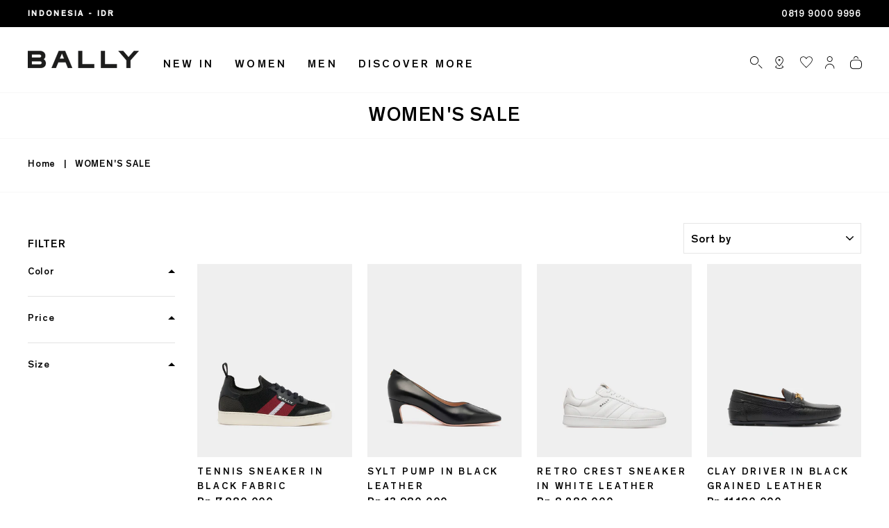

--- FILE ---
content_type: text/html; charset=utf-8
request_url: https://bally.co.id/collections/sale-women
body_size: 55314
content:
<!doctype html>
<html class="no-js" lang="en" dir="ltr">
<head>





<script type="text/javascript">
  var W=Object.defineProperty;var Q=(y,p,g)=>p in y?W(y,p,{enumerable:!0,configurable:!0,writable:!0,value:g}):y[p]=g;var n=(y,p,g)=>Q(y,typeof p!="symbol"?p+"":p,g);(function(){"use strict";var y=" daum[ /]| deusu/| yadirectfetcher|(?:^|[^g])news(?!sapphire)|(?<! (?:channel/|google/))google(?!(app|/google| pixel))|(?<! cu)bots?(?:\\b|_)|(?<!(?:lib))http|(?<![hg]m)score|(?<!cam)scan|@[a-z][\\w-]+\\.|\\(\\)|\\.com\\b|\\btime/|\\||^<|^[\\w \\.\\-\\(?:\\):%]+(?:/v?\\d+(?:\\.\\d+)?(?:\\.\\d{1,10})*?)?(?:,|$)|^[^ ]{50,}$|^\\d+\\b|^\\w*search\\b|^\\w+/[\\w\\(\\)]*$|^active|^ad muncher|^amaya|^avsdevicesdk/|^biglotron|^bot|^bw/|^clamav[ /]|^client/|^cobweb/|^custom|^ddg[_-]android|^discourse|^dispatch/\\d|^downcast/|^duckduckgo|^email|^facebook|^getright/|^gozilla/|^hobbit|^hotzonu|^hwcdn/|^igetter/|^jeode/|^jetty/|^jigsaw|^microsoft bits|^movabletype|^mozilla/\\d\\.\\d\\s[\\w\\.-]+$|^mozilla/\\d\\.\\d\\s\\(compatible;?(?:\\s\\w+\\/\\d+\\.\\d+)?\\)$|^navermailapp|^netsurf|^offline|^openai/|^owler|^php|^postman|^python|^rank|^read|^reed|^rest|^rss|^snapchat|^space bison|^svn|^swcd |^taringa|^thumbor/|^track|^w3c|^webbandit/|^webcopier|^wget|^whatsapp|^wordpress|^xenu link sleuth|^yahoo|^yandex|^zdm/\\d|^zoom marketplace/|^$|analyzer|archive|ask jeeves/teoma|audit|bit\\.ly/|bluecoat drtr|browsex|burpcollaborator|capture|catch|check\\b|checker|chrome-lighthouse|chromeframe|classifier|cloudflare|convertify|crawl|cypress/|dareboost|datanyze|dejaclick|detect|dmbrowser|download|evc-batch/|exaleadcloudview|feed|firephp|functionize|gomezagent|grab|headless|httrack|hubspot marketing grader|hydra|ibisbrowser|infrawatch|insight|inspect|iplabel|ips-agent|java(?!;)|library|linkcheck|mail\\.ru/|manager|measure|neustar wpm|node|nutch|offbyone|onetrust|optimize|pageburst|pagespeed|parser|perl|phantomjs|pingdom|powermarks|preview|proxy|ptst[ /]\\d|retriever|rexx;|rigor|rss\\b|scrape|server|sogou|sparkler/|speedcurve|spider|splash|statuscake|supercleaner|synapse|synthetic|tools|torrent|transcoder|url|validator|virtuoso|wappalyzer|webglance|webkit2png|whatcms/|xtate/",p=/bot|crawl|http|lighthouse|scan|search|spider/i,g;function k(){if(g instanceof RegExp)return g;try{g=new RegExp(y,"i")}catch{g=p}return g}function A(o){return!!o&&k().test(o)}/*! js-cookie v3.0.5 | MIT */function I(o){for(var e=1;e<arguments.length;e++){var t=arguments[e];for(var i in t)o[i]=t[i]}return o}var C={read:function(o){return o[0]==='"'&&(o=o.slice(1,-1)),o.replace(/(%[\dA-F]{2})+/gi,decodeURIComponent)},write:function(o){return encodeURIComponent(o).replace(/%(2[346BF]|3[AC-F]|40|5[BDE]|60|7[BCD])/g,decodeURIComponent)}};function V(o,e){function t(r,a,s){if(!(typeof document>"u")){s=I({},e,s),typeof s.expires=="number"&&(s.expires=new Date(Date.now()+s.expires*864e5)),s.expires&&(s.expires=s.expires.toUTCString()),r=encodeURIComponent(r).replace(/%(2[346B]|5E|60|7C)/g,decodeURIComponent).replace(/[()]/g,escape);var c="";for(var d in s)s[d]&&(c+="; "+d,s[d]!==!0&&(c+="="+s[d].split(";")[0]));return document.cookie=r+"="+o.write(a,r)+c}}function i(r){if(!(typeof document>"u"||arguments.length&&!r)){for(var a=document.cookie?document.cookie.split("; "):[],s={},c=0;c<a.length;c++){var d=a[c].split("="),f=d.slice(1).join("=");try{var h=decodeURIComponent(d[0]);if(s[h]=o.read(f,h),r===h)break}catch{}}return r?s[r]:s}}return Object.create({set:t,get:i,remove:function(r,a){t(r,"",I({},a,{expires:-1}))},withAttributes:function(r){return V(this.converter,I({},this.attributes,r))},withConverter:function(r){return V(I({},this.converter,r),this.attributes)}},{attributes:{value:Object.freeze(e)},converter:{value:Object.freeze(o)}})}var D=V(C,{path:"/"});const O=o=>{const e=window.innerWidth<768||window.outerWidth<768?"mobile":"desktop";return o===e},U=(o,e)=>{const t=!!e,i=String(o)==="true";return t===i},S="shg_geo_data";function F(o,e){const t=o-e;return Math.floor(t/(1e3*60*60*24))}function L(){if(new URLSearchParams(window.location.search).get("shg_geo_cache")==="false")return null;let e=null;try{const t=localStorage.getItem(S);if(t){const i=JSON.parse(t),r=Date.now();i.timestamp&&F(r,i.timestamp)<=7?e=i:localStorage.removeItem(S)}}catch(t){return console.error("Error reading geo data from cache:",t),localStorage.removeItem(S),null}return e}function M(o){let e=null;if(!o)return console.warn("Geo location API URL not configured."),e;try{const t=new XMLHttpRequest;t.open("GET",o,!1),t.send(null),t.status===200?(e=JSON.parse(t.responseText),e?(e.timestamp=Date.now(),localStorage.setItem(S,JSON.stringify(e))):(console.error("Geo API response parsed to null or undefined."),e=null)):console.error(`Geo API request failed with status: ${t.status}`)}catch(t){console.error("Error fetching geo data from API:",t)}return e}function B(o){let e=null;try{const t=L();t?(e=t,console.debug("Loaded geo data from cache:",e)):(e=M(o),console.debug("Fetched geo data from API:",e))}catch(t){console.error("Error initializing geo data:",t),e=null}return e}const N=(o,e)=>{const{type:t,countryCode:i,toponymName:r,parentName:a}=o||{},{country:s,region:c,city:d}=e||{};if(!t||!i||!e)return!1;switch(t){case"country":return s===i;case"region":return c===r&&s===i;case"city":return d===r&&c===a&&s===i;default:return console.debug("Unknown location type:",t),!1}},G=o=>typeof o!="string"?!1:document.referrer.toLowerCase().includes(o.toLowerCase()),$=o=>typeof o!="string"?!1:window.location.href.toLowerCase().includes(o.toLowerCase()),j=(o,e,t)=>{if(!e)return!1;const{expectedTimeInMillseconds:i,withinOrAfter:r}=o||{};if(typeof i!="number"||!r)return!1;const a=e.first_visit_timestamp;return r==="within"?a+i>t:a+i<t},x=(o,e,t)=>e?t-e.first_visit_timestamp<18e5===o:o===!0;function K(o,e){return o===e}const b=class b{constructor(e){n(this,"visitorDetails",null);n(this,"currentTime");n(this,"geoLocationApi");n(this,"customerId");n(this,"isB2B");n(this,"internalGeoData");n(this,"isGeoDataInitialized",!1);n(this,"checkers",{device:e=>O(e),logged_in:(e,t)=>U(e,this.customerId),new_visitor:(e,t)=>x(e,t.visitorDetails,t.currentTime),returning_visitor:(e,t)=>j(e,t.visitorDetails,t.currentTime),url_contains:e=>$(e),referrer_contains:e=>G(e),location:(e,t)=>N(e,t.geoData),b2b:e=>K(e,this.isB2B)});this.geoLocationApi=e.geoLocationApi,this.customerId=e.customerId,this.isB2B=e.isB2B,this.currentTime=Date.now(),this.initializeVisitorDetails()}initializeVisitorDetails(){var e;try{const t=localStorage.getItem(b.VISITOR_DETAILS_KEY);t&&(this.visitorDetails=JSON.parse(t),typeof((e=this.visitorDetails)==null?void 0:e.first_visit_timestamp)!="number"&&(console.warn("Invalid visitor details found in storage, resetting."),this.visitorDetails=null)),this.visitorDetails===null?(console.debug("Initializing new visitor details."),this.visitorDetails={first_visit_timestamp:this.currentTime},localStorage.setItem(b.VISITOR_DETAILS_KEY,JSON.stringify(this.visitorDetails))):console.debug("Loaded visitor details from storage:",this.visitorDetails)}catch(t){console.error("Error initializing visitor details:",t),localStorage.removeItem(b.VISITOR_DETAILS_KEY),this.visitorDetails={first_visit_timestamp:this.currentTime},localStorage.setItem(b.VISITOR_DETAILS_KEY,JSON.stringify(this.visitorDetails))}}check(e){const t=this.checkers[e.audience_type];if(!t)return console.warn(`Unknown audience type: ${e.audience_type}`),!1;e.audience_type==="location"&&!this.isGeoDataInitialized&&(console.debug("Location check required, initializing geoData..."),this.internalGeoData=B(this.geoLocationApi),this.isGeoDataInitialized=!0,console.debug("GeoData initialization result:",this.internalGeoData));const i={geoData:this.internalGeoData===void 0?null:this.internalGeoData,visitorDetails:this.visitorDetails,currentTime:this.currentTime};try{const r=!!t(e.value,i);return console.debug("Audience check result:",{audience:e,internalContext:i,matched:r}),e.condition==="is_not"?!r:r}catch(r){return console.error("Error during audience check:",{audience:e,internalContext:i,error:r}),!1}}};n(b,"VISITOR_DETAILS_KEY","_shg_ab_visitor_details");let R=b;class q{constructor(e){this.trackingService=e}extractViewParamFromFullTemplateKey(e){const t=e.split("/").pop().split(".");return t.slice(1,t.length-1).join(".")}async handleRedirect(e){const t=new URL(window.location.href),i=new URL(window.location.href);if(e.optimization.scope=="price")i.searchParams.set("preview_theme_id",e.optimization.config.theme_id);else if(e.optimization.scope==="theme")i.searchParams.set("preview_theme_id",e.selectedVariant.config.theme_id);else if(e.optimization.scope==="url_redirect")i.pathname=e.languageRootUrl!=="/"?e.languageRootUrl+e.selectedVariant.config.path:e.selectedVariant.config.path;else{const r=this.extractViewParamFromFullTemplateKey(e.selectedVariant.config.full_template_key);i.searchParams.set("view",r)}t.toString()===i.toString()?this.hideViewParam():this.redirectWithoutCache(i)}hideViewParam(){const e=new URL(window.location.href);e.searchParams.delete("view"),window.history.replaceState({},"",e.toString())}dispatch(e,t){if(e[0].optimization.scope=="price"){const i=e[0];if(t)console.debug("shogun: price variant already assigned, returning");else{const r=e[0].selectedVariant.id;console.debug("shogun: assigning price variant");const a=JSON.stringify({attributes:{shogun_variant_id:r}}),s=new XMLHttpRequest;s.open("POST","/cart/update.js",!0),s.setRequestHeader("Content-Type","application/json"),s.onreadystatechange=()=>{if(s.readyState==4&&s.status==200)return console.debug("shogun: reloading to reflect cart pricing"),this.handleRedirect(i)},s.send(a)}}else{const i=e.find(a=>a.matchingVariant.id!==a.selectedVariant.id);if(console.debug("redirectingSelection",i),i&&(i.optimization.scope!=="url_redirect"||i.isFirstAssignment===!0||i.optimization.config.permanent_redirect===!0))return this.handleRedirect(i);const r=new Set(e.map(a=>a.optimization.scope));(r.has("template")||r.has("page"))&&this.hideViewParam()}e.filter(i=>i.current()).forEach(i=>{this.trackingService.trackVariantImpression(i.selectedVariant,i.optimization.type)})}redirectWithoutCache(e){typeof e=="string"&&(e=new URL(e)),e.searchParams.delete("cache"),document.referrer!=""&&sessionStorage.setItem(z,document.referrer),console.debug("shogun: redirecting to ",e),window.location.replace(e)}}class v{constructor(e){n(this,"optimization");n(this,"matchingVariant");n(this,"selectedVariant");n(this,"isFirstAssignment");n(this,"languageRootUrl");this.optimization=e.optimization,this.matchingVariant=e.matchingVariant,this.selectedVariant=e.selectedVariant,this.isFirstAssignment=e.isFirstAssignment,this.languageRootUrl=e.languageRootUrl}current(){return this.matchingVariant.id===this.selectedVariant.id}}const w=class w{constructor(){n(this,"ran",!1)}removePreviewBarIframe(){console.debug("Setting up preview bar iframe removal");const e=()=>{w.PREVIEW_BAR_IFRAME_IDS.forEach(t=>{const i=document.getElementById(t);i&&(console.debug(`Removing preview bar iframe with id: ${t}`),i.remove())})};e(),document.addEventListener("DOMContentLoaded",()=>{console.debug("DOM loaded, setting up mutation observer for preview bar");const t=new MutationObserver(i=>{i.forEach(r=>{r.addedNodes.forEach(a=>{if(a.nodeType===Node.ELEMENT_NODE){const s=a;w.PREVIEW_BAR_IFRAME_IDS.includes(s.id)&&(console.debug(`Detected and removing preview bar iframe with id: ${s.id} via observer`),s.remove())}})})});if(document.body)t.observe(document.body,{childList:!0,subtree:!0});else{const i=new MutationObserver(()=>{document.body&&(t.observe(document.body,{childList:!0,subtree:!0}),e(),i.disconnect())});i.observe(document.documentElement,{childList:!0})}e()})}run(){this.ran||(this.removePreviewBarIframe(),this.ran=!0)}};n(w,"PREVIEW_BAR_IFRAME_IDS",["preview-bar-iframe","PBarNextFrameWrapper"]);let E=w;const m=class m{constructor(e,t,i,r,a,s){n(this,"ready",!1);n(this,"publishable",!1);n(this,"allowed",null);n(this,"queue",[]);n(this,"trackVariantImpression",(e,t)=>{const i={page_type:this.pageType,page_id:this.pageId,app_type:t=="ab_test"?"ab_testing":"personalization",original_referrer:this.originalReferrer};i.optimization_id=e.optimization_id,i.variant_id=e.id,console.debug(`Tracking variant impression: optimization=${e.optimization_id}, variant=${e.id}`),this.shogunLoaded(i)});n(this,"trackPage",()=>{const e={page_type:this.pageType,page_id:this.pageId,app_type:"ab_testing"};this.shogunLoaded(e)});n(this,"trackDispatch",(e,t)=>{if(!this.ready||!this.publishable||this.allowed==null){this.queue.push({type:"dispatch",event:e,data:t});return}if(!this.allowed){t.shop_id=this.shopId,t.dispatcher_session_id=this.dispatcherSessionId,this.trackDispatchFallback(e,t);return}const i=`shogun:dispatcher:${e}`;try{console.debug(`Firing ${i} event`,t),window.Shopify.analytics.publish(i,t)}catch(r){console.error(`Error publishing ${i} event:`,r),t.shop_id=this.shopId,t.dispatcher_session_id=this.dispatcherSessionId,t.details.error=`Error publishing ${i} event: ${r.message}`,this.trackDispatchFallback(e,t)}});n(this,"waitForReady",()=>{document.readyState==="loading"?(console.debug("shogun:ts: document not ready, waiting..."),document.addEventListener("DOMContentLoaded",()=>{console.debug("shogun:ts: ready"),this.ready=!0})):(console.debug("shogun:ts: ready"),this.ready=!0)});n(this,"waitForPublishable",()=>{var i,r;let e=0;const t=()=>{var a,s;if(typeof((s=(a=window.Shopify)==null?void 0:a.analytics)==null?void 0:s.publish)>"u")if(e<=m.retryAttemptsLimit){setTimeout(t,m.retryIntervalInMs);return}else console.warn("shogun:ts: Shopify analytics unavailable after 30s"),this.handleError("Error initializing TrackingService: Shopify analytics not available after 30s");console.debug("shogun:ts: publishable"),this.publishable=!0,this.processQueue()};(r=(i=window.Shopify)==null?void 0:i.analytics)!=null&&r.publish?(console.debug("shogun:ts: publishable"),this.publishable=!0):(console.debug("shogun:ts: analytics api not available yet, waiting..."),t())});n(this,"waitForConsent",()=>{var i,r;let e=0;const t=()=>{if(typeof window.Shopify>"u"&&e<=m.retryAttemptsLimit){setTimeout(t,m.retryIntervalInMs);return}window.Shopify.loadFeatures([{name:"consent-tracking-api",version:"0.1"}],a=>{a?(console.error(a),this.handleError(`Error initializing TrackingService: ${a.message}`)):(console.debug("shogun:ts: consent available"),this.handleConsentChange(window.Shopify.customerPrivacy.analyticsProcessingAllowed()))})};(r=(i=window.Shopify)==null?void 0:i.customerPrivacy)!=null&&r.analyticsProcessingAllowed?(console.debug("shogun:ts: consent available"),this.allowed=window.Shopify.customerPrivacy.analyticsProcessingAllowed()):(console.debug("shogun:ts: privacy api not available yet, waiting..."),t())});n(this,"handleConsentChange",e=>{this.allowed=e,console.debug("shogun: analytics consent updated to: ",this.allowed),this.processQueue()});n(this,"processQueue",()=>{console.debug("shogun: processing queue");let e=this.queue;this.queue=[],e.forEach(t=>{t.type=="shogunLoaded"?this.shogunLoaded(t.data):t.type=="dispatch"&&t.event&&this.trackDispatch(t.event,t.data)})});n(this,"shogunLoaded",e=>{if(!this.ready||!this.publishable||!this.allowed){console.debug("shogun: not ready, enqueueing shogunLoaded"),this.queue.push({type:"shogunLoaded",data:e});return}try{console.debug("Firing shogun:load event",e),window.Shopify.analytics.publish("shogun:load",e)}catch(t){console.error("Error publishing shogun:load event:",t),this.trackDispatchFallback("errored",{shop_id:this.shopId,dispatcher_session_id:this.dispatcherSessionId,optimization_id:e.optimization_id,variant_id:e.variant_id,details:{error:`Error publishing shogun:load event: ${t.message}`}})}});n(this,"handleError",e=>{let t,i,r=this.queue.find(a=>a.type=="shogunLoaded");r&&(t=r.data.optimization_id,i=r.data.variant_id),this.trackDispatchFallback("errored",{shop_id:this.shopId,dispatcher_session_id:this.dispatcherSessionId,optimization_id:t,variant_id:i,details:{error:e}})});n(this,"trackDispatchFallback",(e,t)=>{console.debug(`shogun: sending dispatch:${e} via fallback`),t.name=e,fetch(`${this.analyticsUrl}/dispatcher/${e}`,{method:"POST",headers:{"Content-Type":"application/json"},body:JSON.stringify(t),keepalive:!0})});this.shopId=e,this.pageType=t,this.pageId=i,this.originalReferrer=r,this.analyticsUrl=a,this.dispatcherSessionId=s,this.waitForReady(),this.waitForPublishable(),this.waitForConsent(),document.addEventListener("visitorConsentCollected",c=>{this.handleConsentChange(c.detail.analyticsAllowed)})}};n(m,"retryIntervalInMs",250),n(m,"retryAttemptsLimit",3e4/m.retryIntervalInMs);let T=m;const z="_shg_referrer",l=class l{constructor(e){n(this,"shopId");n(this,"cacheEnabled");n(this,"optimizations");n(this,"currentThemeId");n(this,"pageId");n(this,"pageType");n(this,"currentPartialTemplateKey");n(this,"distributionMethod");n(this,"cachedOptimizations");n(this,"audienceChecker");n(this,"personalizations");n(this,"abTests");n(this,"dispatcher");n(this,"trackingService");n(this,"currentPath");n(this,"themeTestHandler");n(this,"currentPricingVariantId");n(this,"languageRootUrl");n(this,"dispatcherSessionId");n(this,"originalReferrer");n(this,"inAudience",e=>this.audienceChecker.check(e));if(this.originalReferrer=sessionStorage.getItem(z),this.originalReferrer){sessionStorage.removeItem(z),console.debug("shogun: retaining original referrer: ",this.originalReferrer);try{Object.defineProperty(document,"referrer",{get:()=>this.originalReferrer})}catch(s){console.debug("shogun: failed to set original referrer via `Object.defineProperty`"),console.error(s);try{window.document.__defineGetter__("referrer",()=>this.originalReferrer)}catch(c){console.debug("shogun: failed to set original referrer via `__defineGetter__`"),console.error(c)}}}this.shopId=e.shopId,this.currentThemeId=e.currentThemeId,this.currentPricingVariantId=e.currentPricingVariantId;const t=e.optimizations||[];e.defaultThemeId!==this.currentThemeId?this.optimizations=t.filter(s=>s.scope==="price"||s.variants.some(c=>c.config.theme_id===this.currentThemeId)):this.optimizations=t,this.personalizations=this.optimizations.filter(s=>s.type==="personalization"),this.abTests=this.optimizations.filter(s=>s.type==="ab_test"),this.distributionMethod=e.distributionMethod||l.DEFAULT_DISTRIBUTION_METHOD,this.pageId=e.pageId,this.pageType=e.pageType,this.cacheEnabled=e.cacheEnabled,this.languageRootUrl=e.languageRootUrl;const i=this.pageType==="metaobject"?"templates/metaobject/":"templates/",r=[e.templateName,e.templateSuffix].filter(Boolean).join(".");this.currentPartialTemplateKey=i+r,this.currentPath=window.location.pathname,this.cachedOptimizations=JSON.parse(localStorage.getItem(l.OPTIMIZATIONS_CACHE_KEY)||"{}"),this.audienceChecker=new R(e),e.sessionIdOverride?this.dispatcherSessionId=e.sessionIdOverride:(this.dispatcherSessionId=D.get(l.DISPATCHER_SESSION_COOKIE)||crypto.randomUUID(),D.set(l.DISPATCHER_SESSION_COOKIE,this.dispatcherSessionId,{path:"/",expires:1/48})),this.trackingService=new T(this.shopId,this.pageType,this.pageId,this.originalReferrer,e.analyticsUrl,this.dispatcherSessionId);const a=new E;this.themeTestHandler=a,this.dispatcher=new q(this.trackingService)}getOptimizationPriority(e){return{theme:1,template:2,page:3,url_redirect:4,price:5}[e.scope]}sortMatches(e){return[...e].sort((t,i)=>{const r=this.getOptimizationPriority(t.optimization),a=this.getOptimizationPriority(i.optimization);return r===a?0:r-a})}audienceMatchesCurrentVisitor(e){const t=e.audiences||[];return t.length===0?!0:e.audiences_condition==="any"?t.some(this.inAudience):t.every(this.inAudience)}configAudiencesMatch(e,t){const i=e.audiences||[],r=t.audiences||[];if(i.length!==r.length)return!1;const a=i.map(c=>JSON.stringify(c)),s=r.map(c=>JSON.stringify(c));return!(a.some(c=>!s.includes(c))||s.some(c=>!a.includes(c))||i.length>1&&e.audiences_condition!==t.audiences_condition)}getCachedVariant(e){if(!this.cacheEnabled)return;const t=this.cachedOptimizations[e.id];if(t)return e.variants.find(i=>i.id===t)}setCachedVariant(e,t){this.cachedOptimizations[e.id]=t.id,console.debug("setCachedVariant",e.id,t.id),localStorage.setItem(l.OPTIMIZATIONS_CACHE_KEY,JSON.stringify(this.cachedOptimizations))}extractPartialTemplateKeyFromFullTemplateKey(e){if(!e)return;const t=e.split(".");return t.length<2?e:t.slice(0,-1).join(".")}matchesAnyAttributeOfCurrentPage(e,t){const i=e.config.page_id,r=e.config.page_type,a=this.extractPartialTemplateKeyFromFullTemplateKey(t.config.full_template_key),s=t.config.theme_id,c=t.config.path,d=a===this.currentPartialTemplateKey,f=s===this.currentThemeId,h=this.languageRootUrl!=="/"&&this.currentPath.startsWith(this.languageRootUrl)?this.currentPath.substring(this.languageRootUrl.length)||"/":this.currentPath,_=c&&decodeURIComponent(c)===decodeURIComponent(h),u=e.scope==="price"&&(!this.currentPricingVariantId||this.currentPricingVariantId===t.id),H=!r||r===this.pageType,J=!i||i===this.pageId,Y=e.scope!=="url_redirect"&&H&&J;return f||d&&Y||_||u}getMatchingVariant(e,t=void 0){var a;const i=e.config,r=(a=t==null?void 0:t.selectedVariant)==null?void 0:a.config;for(const s of e.variants){if(!this.matchesAnyAttributeOfCurrentPage(e,s))continue;const c=e.type==="ab_test"?e.config:s.config;if(this.audienceMatchesCurrentVisitor(c)&&!(r&&!this.configAudiencesMatch(i,r)))return s}}getPersonalizationMatches(){const e=[];for(const t of this.personalizations){const i=this.getMatchingVariant(t);i&&e.push({optimization:t,matchingVariant:i})}return e}getPrioritizedNonDefaultPersonalizationSelection(){const e=this.getPersonalizationMatches();if(e.length===0)return;const t=this.sortMatches(e);for(const i of t){const a=i.optimization.variants.sort((s,c)=>s.position-c.position).find(s=>!s.config.original&&this.audienceMatchesCurrentVisitor(s.config));if(a)return new v({optimization:i.optimization,matchingVariant:i.matchingVariant,selectedVariant:a,languageRootUrl:this.languageRootUrl})}}getDefaultPersonalizationSelectionsForImpressionTracking(e){return this.getPersonalizationMatches().filter(r=>r.matchingVariant.config.original&&r.optimization.id!==(e==null?void 0:e.optimization.id)).map(r=>new v({optimization:r.optimization,matchingVariant:r.matchingVariant,selectedVariant:r.matchingVariant,languageRootUrl:this.languageRootUrl}))}getCryptoRandom(){const e=new Uint32Array(1);return crypto.getRandomValues(e),e[0]/2**32}getRandomInt(e){const t=new Uint32Array(1);return crypto.getRandomValues(t),t[0]%e}getRandomVariantForOptimization(e){const t=this.getCryptoRandom();let i=0;for(const a of e.variants){const s=(a.config.percentage||0)/100,c=i+s;if(t>=i&&t<c)return a;i=c}const r=this.getRandomInt(e.variants.length);return e.variants[r]}hasAnyCachedVariants(){return this.cacheEnabled===!1?!1:this.abTests.some(e=>!!this.cachedOptimizations[e.id])}getGreedySelections(e){const t=e[Math.floor(Math.random()*e.length)],i=t.cachedVariant||this.getRandomVariantForOptimization(t.optimization);return[new v({optimization:t.optimization,matchingVariant:t.matchingVariant,selectedVariant:i,isFirstAssignment:!t.cachedVariant,languageRootUrl:this.languageRootUrl})]}userBin(){const e=this.dispatcherSessionId;let t=0;if(!e)return 0;for(let i=0;i<e.length;i++)t=(t<<5)-t+e.charCodeAt(i),t|=0;return Math.abs(t)%l.DEFAULT_NUMBER_OF_BINS}getVariantForUserBin(){const e=this.userBin(),t=this.abTests.flatMap(r=>r.variants);let i=0;for(const r of t)if(i+=l.DEFAULT_NUMBER_OF_BINS*(r.traffic_percentage||0)/100,e<i)return r;return null}getEvenSelections(e){const t=this.getVariantForUserBin();if(!t)return[];const i=e.find(r=>r.optimization.variants.some(a=>a.id===t.id));return i?[new v({optimization:i.optimization,matchingVariant:i.matchingVariant,selectedVariant:t,isFirstAssignment:!i.cachedVariant,languageRootUrl:this.languageRootUrl})]:[]}getAbTestMatches(e){const t=[];return this.abTests.forEach(i=>{const r=this.getMatchingVariant(i,e);if(r){const a=this.getCachedVariant(i);(r.config.original||a)&&t.push({optimization:i,matchingVariant:r,cachedVariant:a})}}),t}getAbTestSelections(e){const t=this.getAbTestMatches(e);if(t.length===0)return[];const i=t.find(r=>!!r.cachedVariant);if(!i&&this.hasAnyCachedVariants())return[];if(i)return[new v({optimization:i.optimization,matchingVariant:i.matchingVariant,selectedVariant:i.cachedVariant,isFirstAssignment:!1,languageRootUrl:this.languageRootUrl})];switch(this.distributionMethod){case"greedy":return this.getGreedySelections(t);case"even":return this.getEvenSelections(t);default:throw new Error(`Unknown distribution method: ${this.distributionMethod}`)}}isBot(){const e=navigator.userAgent,t=A(e);return console.debug("Bot testing with user agent:",e),t}handleThemeReview(){const t=new URLSearchParams(location.search).get("shgpvid"),i=sessionStorage.getItem("_shg_preview_variant_id");if(i&&(!t||i==t)){console.debug(`shogun: theme review in progress, viewing variant: ${i}`);const r=document.getElementById("shogun-price-test-preview");if(!r){console.debug("shogun: sidebar not found!!!");return}const a=r.content.cloneNode(!0);document.addEventListener("DOMContentLoaded",()=>{document.body.style.paddingLeft="32rem",document.body.prepend(a)});return}else if(t&&(!i||i!=t)){console.debug(`shogun: theme review in progress, setting variant: ${t}`),sessionStorage.setItem("_shg_preview_variant_id",t);const r=JSON.stringify({attributes:{shogun_variant_id:t}}),a=new XMLHttpRequest;a.open("POST","/cart/update.js",!0),a.setRequestHeader("Content-Type","application/json"),a.onreadystatechange=()=>{a.readyState==4&&a.status==200&&(console.debug("shogun: reloading to reflect cart pricing"),location=location)},a.send(r)}}run(){var r,a,s,c;let e=null,t=this.distributionMethod,i=[];try{if(this.isBot()){console.debug("Bot traffic detected, optimizer disabled");return}this.handleThemeReview();const d=this.getPrioritizedNonDefaultPersonalizationSelection(),f=this.getAbTestSelections(d);f.forEach(u=>{this.setCachedVariant(u.optimization,u.selectedVariant)});const h=[];d&&h.push(d),h.push(...f),h.push(...this.getDefaultPersonalizationSelectionsForImpressionTracking(d)),localStorage.getItem("_shg_is_merchant")||this.themeTestHandler.run(),e=h.find(u=>u.matchingVariant.id===u.selectedVariant.id)||null,e&&!e.isFirstAssignment&&(t="cache"),i=h.map(u=>({optimization_id:u.optimization.id,selected_variant_id:u.selectedVariant.id,matching_variant_id:u.matchingVariant.id}));const _={shop_id:this.shopId,optimization_id:(r=e==null?void 0:e.optimization)==null?void 0:r.id,variant_id:(a=e==null?void 0:e.selectedVariant)==null?void 0:a.id,details:{optimization_ids:this.optimizations.map(u=>u.id),distribution_method:t,selection_details:i}};if(h.length===0){this.abTests.length>0&&(this.trackingService.trackPage(),this.trackingService.trackDispatch("skipped",_));return}this.dispatcher.dispatch(h,this.currentPricingVariantId),this.trackingService.trackDispatch("dispatched",_)}catch(d){const f={shop_id:this.shopId,optimization_id:(s=e==null?void 0:e.optimization)==null?void 0:s.id,variant_id:(c=e==null?void 0:e.selectedVariant)==null?void 0:c.id,details:{optimization_ids:this.optimizations.map(h=>h.id),distribution_method:t,selection_details:i,error:d.message}};this.trackingService.trackDispatch("errored",f)}}};n(l,"DEFAULT_NUMBER_OF_BINS",1e4),n(l,"DEFAULT_DISTRIBUTION_METHOD","greedy"),n(l,"OPTIMIZATIONS_CACHE_KEY","_shg_ab_optimizations_cache"),n(l,"DISPATCHER_SESSION_COOKIE","_shg_dispatcher_session");let P=l;window.ShogunOptimizer=P})();

</script><script type="text/javascript">
  ;(function() {
    if (typeof ShogunOptimizer === 'undefined') {
      console.error("ShogunOptimizer is not defined. Please ensure the optimizer script is properly loaded.");
      return;
    }

    const designMode = false;
    if (designMode) {
      console.debug("Design mode is enabled, skipping optimizer initialization");
      return;
    }

    // If the referrer url is the Shopify admin url, then set a local storage shg_is_merchant flag to true
    // This is used to remove the preview bar from the page for shoppers
    const referrer = document.referrer
    if (!localStorage.getItem('_shg_is_merchant') && ((referrer.includes('admin.shopify.com') || referrer.includes('shogun')))) {
      console.debug('Setting shg_is_merchant to true')
      localStorage.setItem('_shg_is_merchant', 'true')
    }

    const urlParams = new URLSearchParams(window.location.search);
    const optimizationDisabled = urlParams.get('shg') === "false" || window.location.hostname.includes('shopifypreview');

    if (optimizationDisabled) {
      console.debug("Optimization is disabled, skipping optimizer initialization");
      return;
    }

    const shopMetafieldConfig = {"default_theme_id":146146361502,"method":"greedy","optimizations":[],"expires_at":1762430418000,"env":"production"} || {};
    const optimizationsData = shopMetafieldConfig.expires_at > Date.now() ? (shopMetafieldConfig.optimizations || []) : [];

    const optimizerConfig = {
      shopId: "07d949ac-4421-41d8-b5a7-fa579119663b",
      optimizations: optimizationsData,
      distributionMethod: urlParams.get('shgMethod') || shopMetafieldConfig.method,
      defaultThemeId: String(shopMetafieldConfig.default_theme_id),
      currentThemeId: "146146361502",
      pageId: "280816124062",
      pageType: "collection",
      templateName: "collection",
      templateSuffix: "",
      customerId: "",
      isB2B: false,
      cacheEnabled: urlParams.get('cache') !== "false",
      sessionIdOverride: urlParams.get('shgSessionId'),
      geoLocationApi: "https://ipinfo.io/json?token=f2ae3a557d807b",
      currentPricingVariantId: null,
      languageRootUrl: "/",
      analyticsUrl: "https://shogun-abc-production.global.ssl.fastly.net"
    };

    console.debug("Initializing ShogunOptimizer with config:", optimizerConfig);
    const optimizer = new ShogunOptimizer(optimizerConfig);
    optimizer.run();
  })();
</script>



  <meta name="google-site-verification" content="wwl1C9MJOW5NS6pWCYPwndVXDUsx-U5dbpl0OOyV_ek" />
  <meta charset="utf-8">
  <meta http-equiv="X-UA-Compatible" content="IE=edge,chrome=1">
  <meta name="viewport" content="width=device-width,initial-scale=1">
  <meta name="theme-color" content="#000000">
  <link rel="canonical" href="https://bally.co.id/collections/sale-women">
  <link rel="preconnect" href="https://cdn.shopify.com">
  <link rel="preconnect" href="https://fonts.shopifycdn.com">
  <link rel="dns-prefetch" href="https://productreviews.shopifycdn.com">
  <link rel="dns-prefetch" href="https://ajax.googleapis.com">
  <link rel="dns-prefetch" href="https://maps.googleapis.com">
  <link rel="dns-prefetch" href="https://maps.gstatic.com"><!-- Google search Console -->
  <meta name="google-site-verification" content="arWRewlwG95ehVWlDdc1OegEfAJy3nsVPucbxMWdZjY" />
  <!-- End Google Search Console -->
    
  <!-- Facebook meta tag -->
  <meta name="facebook-domain-verification" content="0yr74qnqhz7jx7oelzlad33g69hzcn" />
  <!-- End Facebook meta tag --><link rel="shortcut icon" href="//bally.co.id/cdn/shop/files/favicon-32x32_32x32.png?v=1679582963" type="image/png" /><title>Women&#39;s Sales: Luxury Shoes, Clothing and Accessories | Bally
&ndash; Bally Indonesia.
</title>
<meta name="description" content="Don&#39;t miss Bally&#39;s Women&#39;s Sales: designer clothing, shoes, accessories and more. Shop now Bally&#39;s designer selection on the official website."><meta property="og:site_name" content="Bally Indonesia.">
  <meta property="og:url" content="https://bally.co.id/collections/sale-women">
  <meta property="og:title" content="Women&#39;s Sales: Luxury Shoes, Clothing and Accessories | Bally">
  <meta property="og:type" content="website">
  <meta property="og:description" content="Don&#39;t miss Bally&#39;s Women&#39;s Sales: designer clothing, shoes, accessories and more. Shop now Bally&#39;s designer selection on the official website."><meta property="og:image" content="http://bally.co.id/cdn/shop/files/collections-cross-banner_06bea486-72ae-442a-91ed-5956e19f7e12.jpg?v=1628146907">
    <meta property="og:image:secure_url" content="https://bally.co.id/cdn/shop/files/collections-cross-banner_06bea486-72ae-442a-91ed-5956e19f7e12.jpg?v=1628146907">
    <meta property="og:image:width" content="2400">
    <meta property="og:image:height" content="1000"><meta name="twitter:site" content="@Bally">
  <meta name="twitter:card" content="summary_large_image">
  <meta name="twitter:title" content="Women&#39;s Sales: Luxury Shoes, Clothing and Accessories | Bally">
  <meta name="twitter:description" content="Don&#39;t miss Bally&#39;s Women&#39;s Sales: designer clothing, shoes, accessories and more. Shop now Bally&#39;s designer selection on the official website.">
<style data-shopify>@font-face {
  font-family: "Bodoni Moda";
  font-weight: 500;
  font-style: normal;
  font-display: swap;
  src: url("//bally.co.id/cdn/fonts/bodoni_moda/bodonimoda_n5.36d0da1db617c453fb46e8089790ab6dc72c2356.woff2") format("woff2"),
       url("//bally.co.id/cdn/fonts/bodoni_moda/bodonimoda_n5.40f612bab009769f87511096f185d9228ad3baa3.woff") format("woff");
}

  @font-face {
  font-family: Jost;
  font-weight: 400;
  font-style: normal;
  font-display: swap;
  src: url("//bally.co.id/cdn/fonts/jost/jost_n4.d47a1b6347ce4a4c9f437608011273009d91f2b7.woff2") format("woff2"),
       url("//bally.co.id/cdn/fonts/jost/jost_n4.791c46290e672b3f85c3d1c651ef2efa3819eadd.woff") format("woff");
}


  @font-face {
  font-family: Jost;
  font-weight: 600;
  font-style: normal;
  font-display: swap;
  src: url("//bally.co.id/cdn/fonts/jost/jost_n6.ec1178db7a7515114a2d84e3dd680832b7af8b99.woff2") format("woff2"),
       url("//bally.co.id/cdn/fonts/jost/jost_n6.b1178bb6bdd3979fef38e103a3816f6980aeaff9.woff") format("woff");
}

  @font-face {
  font-family: Jost;
  font-weight: 400;
  font-style: italic;
  font-display: swap;
  src: url("//bally.co.id/cdn/fonts/jost/jost_i4.b690098389649750ada222b9763d55796c5283a5.woff2") format("woff2"),
       url("//bally.co.id/cdn/fonts/jost/jost_i4.fd766415a47e50b9e391ae7ec04e2ae25e7e28b0.woff") format("woff");
}

  @font-face {
  font-family: Jost;
  font-weight: 600;
  font-style: italic;
  font-display: swap;
  src: url("//bally.co.id/cdn/fonts/jost/jost_i6.9af7e5f39e3a108c08f24047a4276332d9d7b85e.woff2") format("woff2"),
       url("//bally.co.id/cdn/fonts/jost/jost_i6.2bf310262638f998ed206777ce0b9a3b98b6fe92.woff") format("woff");
}

</style><link href="//bally.co.id/cdn/shop/t/112/assets/theme.css?v=32659366544855619801747365367" rel="stylesheet" type="text/css" media="all" />
  <link href="//bally.co.id/cdn/shop/t/112/assets/custom.css?v=94364538169869783621747363298" rel="stylesheet" type="text/css" media="all" />
<style data-shopify>@font-face {
  font-family: "SangBleuRepublic Regular";
  src: url('//bally.co.id/cdn/shop/t/112/assets/SangBleuRepublic-Regular.otf?v=34427089156368715271747363298') format("opentype");
}
@font-face {
  font-family: "UniversLTStd Light";
  src: url('//bally.co.id/cdn/shop/t/112/assets/UniversLTStd-Light.otf?v=158838376297228755191747363298') format("opentype");
}
@font-face {
  font-family: "Theinhardt Medium";
  src: url('//bally.co.id/cdn/shop/files/Theinhardt-Medium.woff2?v=556511965160276777') format("woff2"),
}
  :root {
    --typeHeaderPrimary: 'Theinhardt Medium';
    --typeHeaderFallback: serif;
    --typeHeaderSize: 38px;
    --typeHeaderWeight: 500;
    --typeHeaderLineHeight: 1.1;
    --typeHeaderSpacing: 0.05em;

    --typeBasePrimary:'Theinhardt Medium';
    --typeBaseFallback:sans-serif;
    --typeBaseSize: 16px;
    --typeBaseWeight: 400;
    --typeBaseSpacing: 0.05em;
    --typeBaseLineHeight: 1.6;

    --typeCollectionTitle: 18px;

    --iconWeight: 2px;
    --iconLinecaps: miter;

    
      --buttonRadius: 0px;
    

    --colorGridOverlayOpacity: 0.1;
  }

  .placeholder-content {
    background-image: linear-gradient(100deg, #ffffff 40%, #f7f7f7 63%, #ffffff 79%);
  }</style><script>
    document.documentElement.className = document.documentElement.className.replace('no-js', 'js');

    window.theme = window.theme || {};
    theme.routes = {
      home: "/",
      cart: "/cart.js",
      cartPage: "/cart",
      cartAdd: "/cart/add.js",
      cartChange: "/cart/change.js"
    };
    theme.strings = {
      soldOut: "Sold Out",
      unavailable: "Unavailable",
      stockLabel: "Only [count] items in stock!",
      willNotShipUntil: "Will not ship until [date]",
      willBeInStockAfter: "Will be in stock after [date]",
      waitingForStock: "Inventory on the way",
      savePrice: "Save [saved_amount]",
      cartEmpty: "Your cart is currently empty.",
      cartTermsConfirmation: "You must agree with the terms and conditions of sales to check out",
      searchCollections: "Collections:",
      searchPages: "Pages:",
      searchArticles: "Articles:"
    };
    theme.settings = {
      dynamicVariantsEnable: true,
      dynamicVariantType: "button",
      cartType: "drawer",
      isCustomerTemplate: false,
      moneyFormat: "Rp {{ amount }}",
      saveType: "dollar",
      recentlyViewedEnabled: false,
      productImageSize: "natural",
      productImageCover: false,
      predictiveSearch: false,
      predictiveSearchType: "product,article,page,collection",
      inventoryThreshold: 10,
      quickView: true,
      themeName: 'Impulse',
      themeVersion: "4.1.3"
    };
  </script>

  <script>window.performance && window.performance.mark && window.performance.mark('shopify.content_for_header.start');</script><meta id="shopify-digital-wallet" name="shopify-digital-wallet" content="/52916682910/digital_wallets/dialog">
<link rel="alternate" type="application/atom+xml" title="Feed" href="/collections/sale-women.atom" />
<link rel="next" href="/collections/sale-women?page=2">
<link rel="alternate" type="application/json+oembed" href="https://bally.co.id/collections/sale-women.oembed">
<script async="async" src="/checkouts/internal/preloads.js?locale=en-ID"></script>
<script id="shopify-features" type="application/json">{"accessToken":"cc14ba4d57d51df0cc1daba3af5d69e8","betas":["rich-media-storefront-analytics"],"domain":"bally.co.id","predictiveSearch":true,"shopId":52916682910,"locale":"en"}</script>
<script>var Shopify = Shopify || {};
Shopify.shop = "bally-indonesia.myshopify.com";
Shopify.locale = "en";
Shopify.currency = {"active":"IDR","rate":"1.0"};
Shopify.country = "ID";
Shopify.theme = {"name":"May","id":146146361502,"schema_name":"Impulse","schema_version":"4.1.3","theme_store_id":null,"role":"main"};
Shopify.theme.handle = "null";
Shopify.theme.style = {"id":null,"handle":null};
Shopify.cdnHost = "bally.co.id/cdn";
Shopify.routes = Shopify.routes || {};
Shopify.routes.root = "/";</script>
<script type="module">!function(o){(o.Shopify=o.Shopify||{}).modules=!0}(window);</script>
<script>!function(o){function n(){var o=[];function n(){o.push(Array.prototype.slice.apply(arguments))}return n.q=o,n}var t=o.Shopify=o.Shopify||{};t.loadFeatures=n(),t.autoloadFeatures=n()}(window);</script>
<script id="shop-js-analytics" type="application/json">{"pageType":"collection"}</script>
<script defer="defer" async type="module" src="//bally.co.id/cdn/shopifycloud/shop-js/modules/v2/client.init-shop-cart-sync_IZsNAliE.en.esm.js"></script>
<script defer="defer" async type="module" src="//bally.co.id/cdn/shopifycloud/shop-js/modules/v2/chunk.common_0OUaOowp.esm.js"></script>
<script type="module">
  await import("//bally.co.id/cdn/shopifycloud/shop-js/modules/v2/client.init-shop-cart-sync_IZsNAliE.en.esm.js");
await import("//bally.co.id/cdn/shopifycloud/shop-js/modules/v2/chunk.common_0OUaOowp.esm.js");

  window.Shopify.SignInWithShop?.initShopCartSync?.({"fedCMEnabled":true,"windoidEnabled":true});

</script>
<script>(function() {
  var isLoaded = false;
  function asyncLoad() {
    if (isLoaded) return;
    isLoaded = true;
    var urls = ["https:\/\/assets.smartwishlist.webmarked.net\/static\/v6\/smartwishlist.js?shop=bally-indonesia.myshopify.com","https:\/\/tabs.stationmade.com\/registered-scripts\/tabs-by-station.js?shop=bally-indonesia.myshopify.com","https:\/\/cdn.hextom.com\/js\/quickannouncementbar.js?shop=bally-indonesia.myshopify.com"];
    for (var i = 0; i < urls.length; i++) {
      var s = document.createElement('script');
      s.type = 'text/javascript';
      s.async = true;
      s.src = urls[i];
      var x = document.getElementsByTagName('script')[0];
      x.parentNode.insertBefore(s, x);
    }
  };
  if(window.attachEvent) {
    window.attachEvent('onload', asyncLoad);
  } else {
    window.addEventListener('load', asyncLoad, false);
  }
})();</script>
<script id="__st">var __st={"a":52916682910,"offset":25200,"reqid":"770c030f-55ec-4603-b9ac-77f6f3effb96-1768422223","pageurl":"bally.co.id\/collections\/sale-women","u":"e7cdbbdf9570","p":"collection","rtyp":"collection","rid":280816124062};</script>
<script>window.ShopifyPaypalV4VisibilityTracking = true;</script>
<script id="captcha-bootstrap">!function(){'use strict';const t='contact',e='account',n='new_comment',o=[[t,t],['blogs',n],['comments',n],[t,'customer']],c=[[e,'customer_login'],[e,'guest_login'],[e,'recover_customer_password'],[e,'create_customer']],r=t=>t.map((([t,e])=>`form[action*='/${t}']:not([data-nocaptcha='true']) input[name='form_type'][value='${e}']`)).join(','),a=t=>()=>t?[...document.querySelectorAll(t)].map((t=>t.form)):[];function s(){const t=[...o],e=r(t);return a(e)}const i='password',u='form_key',d=['recaptcha-v3-token','g-recaptcha-response','h-captcha-response',i],f=()=>{try{return window.sessionStorage}catch{return}},m='__shopify_v',_=t=>t.elements[u];function p(t,e,n=!1){try{const o=window.sessionStorage,c=JSON.parse(o.getItem(e)),{data:r}=function(t){const{data:e,action:n}=t;return t[m]||n?{data:e,action:n}:{data:t,action:n}}(c);for(const[e,n]of Object.entries(r))t.elements[e]&&(t.elements[e].value=n);n&&o.removeItem(e)}catch(o){console.error('form repopulation failed',{error:o})}}const l='form_type',E='cptcha';function T(t){t.dataset[E]=!0}const w=window,h=w.document,L='Shopify',v='ce_forms',y='captcha';let A=!1;((t,e)=>{const n=(g='f06e6c50-85a8-45c8-87d0-21a2b65856fe',I='https://cdn.shopify.com/shopifycloud/storefront-forms-hcaptcha/ce_storefront_forms_captcha_hcaptcha.v1.5.2.iife.js',D={infoText:'Protected by hCaptcha',privacyText:'Privacy',termsText:'Terms'},(t,e,n)=>{const o=w[L][v],c=o.bindForm;if(c)return c(t,g,e,D).then(n);var r;o.q.push([[t,g,e,D],n]),r=I,A||(h.body.append(Object.assign(h.createElement('script'),{id:'captcha-provider',async:!0,src:r})),A=!0)});var g,I,D;w[L]=w[L]||{},w[L][v]=w[L][v]||{},w[L][v].q=[],w[L][y]=w[L][y]||{},w[L][y].protect=function(t,e){n(t,void 0,e),T(t)},Object.freeze(w[L][y]),function(t,e,n,w,h,L){const[v,y,A,g]=function(t,e,n){const i=e?o:[],u=t?c:[],d=[...i,...u],f=r(d),m=r(i),_=r(d.filter((([t,e])=>n.includes(e))));return[a(f),a(m),a(_),s()]}(w,h,L),I=t=>{const e=t.target;return e instanceof HTMLFormElement?e:e&&e.form},D=t=>v().includes(t);t.addEventListener('submit',(t=>{const e=I(t);if(!e)return;const n=D(e)&&!e.dataset.hcaptchaBound&&!e.dataset.recaptchaBound,o=_(e),c=g().includes(e)&&(!o||!o.value);(n||c)&&t.preventDefault(),c&&!n&&(function(t){try{if(!f())return;!function(t){const e=f();if(!e)return;const n=_(t);if(!n)return;const o=n.value;o&&e.removeItem(o)}(t);const e=Array.from(Array(32),(()=>Math.random().toString(36)[2])).join('');!function(t,e){_(t)||t.append(Object.assign(document.createElement('input'),{type:'hidden',name:u})),t.elements[u].value=e}(t,e),function(t,e){const n=f();if(!n)return;const o=[...t.querySelectorAll(`input[type='${i}']`)].map((({name:t})=>t)),c=[...d,...o],r={};for(const[a,s]of new FormData(t).entries())c.includes(a)||(r[a]=s);n.setItem(e,JSON.stringify({[m]:1,action:t.action,data:r}))}(t,e)}catch(e){console.error('failed to persist form',e)}}(e),e.submit())}));const S=(t,e)=>{t&&!t.dataset[E]&&(n(t,e.some((e=>e===t))),T(t))};for(const o of['focusin','change'])t.addEventListener(o,(t=>{const e=I(t);D(e)&&S(e,y())}));const B=e.get('form_key'),M=e.get(l),P=B&&M;t.addEventListener('DOMContentLoaded',(()=>{const t=y();if(P)for(const e of t)e.elements[l].value===M&&p(e,B);[...new Set([...A(),...v().filter((t=>'true'===t.dataset.shopifyCaptcha))])].forEach((e=>S(e,t)))}))}(h,new URLSearchParams(w.location.search),n,t,e,['guest_login'])})(!0,!0)}();</script>
<script integrity="sha256-4kQ18oKyAcykRKYeNunJcIwy7WH5gtpwJnB7kiuLZ1E=" data-source-attribution="shopify.loadfeatures" defer="defer" src="//bally.co.id/cdn/shopifycloud/storefront/assets/storefront/load_feature-a0a9edcb.js" crossorigin="anonymous"></script>
<script data-source-attribution="shopify.dynamic_checkout.dynamic.init">var Shopify=Shopify||{};Shopify.PaymentButton=Shopify.PaymentButton||{isStorefrontPortableWallets:!0,init:function(){window.Shopify.PaymentButton.init=function(){};var t=document.createElement("script");t.src="https://bally.co.id/cdn/shopifycloud/portable-wallets/latest/portable-wallets.en.js",t.type="module",document.head.appendChild(t)}};
</script>
<script data-source-attribution="shopify.dynamic_checkout.buyer_consent">
  function portableWalletsHideBuyerConsent(e){var t=document.getElementById("shopify-buyer-consent"),n=document.getElementById("shopify-subscription-policy-button");t&&n&&(t.classList.add("hidden"),t.setAttribute("aria-hidden","true"),n.removeEventListener("click",e))}function portableWalletsShowBuyerConsent(e){var t=document.getElementById("shopify-buyer-consent"),n=document.getElementById("shopify-subscription-policy-button");t&&n&&(t.classList.remove("hidden"),t.removeAttribute("aria-hidden"),n.addEventListener("click",e))}window.Shopify?.PaymentButton&&(window.Shopify.PaymentButton.hideBuyerConsent=portableWalletsHideBuyerConsent,window.Shopify.PaymentButton.showBuyerConsent=portableWalletsShowBuyerConsent);
</script>
<script data-source-attribution="shopify.dynamic_checkout.cart.bootstrap">document.addEventListener("DOMContentLoaded",(function(){function t(){return document.querySelector("shopify-accelerated-checkout-cart, shopify-accelerated-checkout")}if(t())Shopify.PaymentButton.init();else{new MutationObserver((function(e,n){t()&&(Shopify.PaymentButton.init(),n.disconnect())})).observe(document.body,{childList:!0,subtree:!0})}}));
</script>

<script>window.performance && window.performance.mark && window.performance.mark('shopify.content_for_header.end');</script>

  <script src="//bally.co.id/cdn/shop/t/112/assets/vendor-scripts-v9.js" defer="defer"></script><script src="//bally.co.id/cdn/shop/t/112/assets/theme.min.js?v=29690481003235071641747363298" defer="defer"></script>
 


<!--begin-boost-pfs-filter-css-->
  <link href="//bally.co.id/cdn/shop/t/112/assets/boost-pfs-init.css?v=179607671382146787351747363298" rel="stylesheet" type="text/css" media="all" />
  <link rel="preload stylesheet" href="//bally.co.id/cdn/shop/t/112/assets/boost-pfs-general.css?v=133383338694725439081747363298" as="style"><link href="//bally.co.id/cdn/shop/t/112/assets/boost-pfs-custom.css?v=37713793957318878581747363298" rel="stylesheet" type="text/css" media="all" />
<style data-id="boost-pfs-style" type="text/css">
    .boost-pfs-filter-option-title-text {color: rgba(0,0,0,1);font-size: 14px;font-weight: 400;text-transform: capitalize;font-family: var(--typeBasePrimary),var(--typeBaseFallback);}

   .boost-pfs-filter-tree-v .boost-pfs-filter-option-title-text:before {border-top-color: rgba(0,0,0,1);}
    .boost-pfs-filter-tree-v .boost-pfs-filter-option.boost-pfs-filter-option-collapsed .boost-pfs-filter-option-title-text:before {border-bottom-color: rgba(0,0,0,1);}
    .boost-pfs-filter-tree-h .boost-pfs-filter-option-title-heading:before {border-right-color: rgba(0,0,0,1);
        border-bottom-color: rgba(0,0,0,1);}

    .boost-pfs-filter-refine-by .boost-pfs-filter-option-title h3 {color: rgba(0,0,0,1);}

    .boost-pfs-filter-option-content .boost-pfs-filter-option-item-list .boost-pfs-filter-option-item button,
    .boost-pfs-filter-option-content .boost-pfs-filter-option-item-list .boost-pfs-filter-option-item .boost-pfs-filter-button,
    .boost-pfs-filter-option-range-amount input,
    .boost-pfs-filter-tree-v .boost-pfs-filter-refine-by .boost-pfs-filter-refine-by-items .refine-by-item,
    .boost-pfs-filter-refine-by-wrapper-v .boost-pfs-filter-refine-by .boost-pfs-filter-refine-by-items .refine-by-item,
    .boost-pfs-filter-refine-by .boost-pfs-filter-option-title,
    .boost-pfs-filter-refine-by .boost-pfs-filter-refine-by-items .refine-by-item>a,
    .boost-pfs-filter-refine-by>span,
    .boost-pfs-filter-clear,
    .boost-pfs-filter-clear-all{color: rgba(0,0,0,1);font-size: 12px;font-family: var(--typeBasePrimary),var(--typeBaseFallback);}
    .boost-pfs-filter-tree-h .boost-pfs-filter-pc .boost-pfs-filter-refine-by-items .refine-by-item .boost-pfs-filter-clear .refine-by-type, 
    .boost-pfs-filter-refine-by-wrapper-h .boost-pfs-filter-pc .boost-pfs-filter-refine-by-items .refine-by-item .boost-pfs-filter-clear .refine-by-type {color: rgba(0,0,0,1);}

    .boost-pfs-filter-option-multi-level-collections .boost-pfs-filter-option-multi-level-list .boost-pfs-filter-option-item .boost-pfs-filter-button-arrow .boost-pfs-arrow:before,
    .boost-pfs-filter-option-multi-level-tag .boost-pfs-filter-option-multi-level-list .boost-pfs-filter-option-item .boost-pfs-filter-button-arrow .boost-pfs-arrow:before {border-right: 1px solid rgba(0,0,0,1);
        border-bottom: 1px solid rgba(0,0,0,1);}

    .boost-pfs-filter-refine-by-wrapper-v .boost-pfs-filter-refine-by .boost-pfs-filter-refine-by-items .refine-by-item .boost-pfs-filter-clear:after, 
    .boost-pfs-filter-refine-by-wrapper-v .boost-pfs-filter-refine-by .boost-pfs-filter-refine-by-items .refine-by-item .boost-pfs-filter-clear:before, 
    .boost-pfs-filter-tree-v .boost-pfs-filter-refine-by .boost-pfs-filter-refine-by-items .refine-by-item .boost-pfs-filter-clear:after, 
    .boost-pfs-filter-tree-v .boost-pfs-filter-refine-by .boost-pfs-filter-refine-by-items .refine-by-item .boost-pfs-filter-clear:before,
    .boost-pfs-filter-refine-by-wrapper-h .boost-pfs-filter-pc .boost-pfs-filter-refine-by-items .refine-by-item .boost-pfs-filter-clear:after, 
    .boost-pfs-filter-refine-by-wrapper-h .boost-pfs-filter-pc .boost-pfs-filter-refine-by-items .refine-by-item .boost-pfs-filter-clear:before, 
    .boost-pfs-filter-tree-h .boost-pfs-filter-pc .boost-pfs-filter-refine-by-items .refine-by-item .boost-pfs-filter-clear:after, 
    .boost-pfs-filter-tree-h .boost-pfs-filter-pc .boost-pfs-filter-refine-by-items .refine-by-item .boost-pfs-filter-clear:before {border-top-color: rgba(0,0,0,1);}
    .boost-pfs-filter-option-range-slider .noUi-value-horizontal {color: rgba(0,0,0,1);}

    .boost-pfs-filter-tree-mobile-button button,
    .boost-pfs-filter-top-sorting-mobile button {}
    .boost-pfs-filter-top-sorting-mobile button>span:after {}
  </style><style data-id="boost-pfs-otp-style" type="text/css">
      .boost-pfs-quickview-btn {background: rgba(255,255,255,1);color: rgba(61,66,70,1);border-color: rgba(255,255,255,1);}
      .boost-pfs-quickview-btn svg {fill: rgba(61,66,70,1);}
      .boost-pfs-quickview-btn:hover {background: rgba(61,66,70,1);color: rgba(255,255,255,1);border-color: rgba(61,66,70,1);}
      .boost-pfs-quickview-btn:hover svg {fill: rgba(255,255,255,1);}
      .boost-pfs-addtocart-btn {background: rgba(0,0,0,1);color: rgba(255,255,255,1);border-color: rgba(0,0,0,1);}
      .boost-pfs-addtocart-btn svg {fill: rgba(255,255,255,1);}
      .boost-pfs-addtocart-btn:hover {background: rgba(61,66,70,1);color: rgba(255,255,255,1);border-color: rgba(61,66,70,1);}
      .boost-pfs-addtocart-btn:hover svg {fill: rgba(255,255,255,1);}
    </style>
<!--end-boost-pfs-filter-css-->


<!--Gem_Page_Header_Script-->
    


<!--End_Gem_Page_Header_Script-->
  
  <link href="//bally.co.id/cdn/shop/t/112/assets/stackable.css?v=114364412553927422551747363298" rel="stylesheet" type="text/css" media="all" />

  <style data-shopify>
    @font-face {
      font-family: "Theinhardt Medium";
      src: url(//bally.co.id/cdn/shop/files/Theinhardt-Medium.woff2?v=556511965160276777) format("woff2");
    }
  </style>
									


<!-- hreflangs for store sites -->
<link rel="alternate" href="https://www.bally.com/en/" hreflang="en-us" />
<link rel="alternate" href="https://www.bally.co.uk/en/" hreflang="en-gb" />
<link rel="alternate" href="https://www.bally.it/it/" hreflang="it-it" />
<link rel="alternate" href="https://www.bally.fr/fr/" hreflang="fr-fr" />
<link rel="alternate" href="https://www.bally.ch/de/" hreflang="de-ch" />
<link rel="alternate" href="https://www.bally.com.de/de/" hreflang="de-de" />
<link rel="alternate" href="https://www.bally.com.au/en/" hreflang="en-au" />
<link rel="alternate" href="https://www.bally.sg/en/" hreflang="en-sg" />
<link rel="alternate" href="https://www.bally.jp/ja/" hreflang="ja-jp" />
<link rel="alternate" href="https://www.bally.eu/en/" hreflang="en-at" />
<link rel="alternate" href="https://www.bally.eu/en/" hreflang="en-be" />
<link rel="alternate" href="https://www.bally.eu/en/" hreflang="en-bg" />
<link rel="alternate" href="https://www.bally.eu/en/" hreflang="en-hr" />
<link rel="alternate" href="https://www.bally.eu/en/" hreflang="en-cy" />
<link rel="alternate" href="https://www.bally.eu/en/" hreflang="en-cz" />
<link rel="alternate" href="https://www.bally.eu/en/" hreflang="en-dk" />
<link rel="alternate" href="https://www.bally.eu/en/" hreflang="en-ee" />
<link rel="alternate" href="https://www.bally.eu/en/" hreflang="en-fi" />
<link rel="alternate" href="https://www.bally.eu/en/" hreflang="en-gr" />
<link rel="alternate" href="https://www.bally.eu/en/" hreflang="en-hu" />
<link rel="alternate" href="https://www.bally.eu/en/" hreflang="en-ie" />
<link rel="alternate" href="https://www.bally.eu/en/" hreflang="en-lv" />
<link rel="alternate" href="https://www.bally.eu/en/" hreflang="en-lt" />
<link rel="alternate" href="https://www.bally.eu/en/" hreflang="en-lu" />
<link rel="alternate" href="https://www.bally.eu/en/" hreflang="en-mt" />
<link rel="alternate" href="https://www.bally.eu/en/" hreflang="en-nl" />
<link rel="alternate" href="https://www.bally.eu/en/" hreflang="en-pl" />
<link rel="alternate" href="https://www.bally.eu/en/" hreflang="en-pt" />
<link rel="alternate" href="https://www.bally.eu/en/" hreflang="en-ro" />
<link rel="alternate" href="https://www.bally.eu/en/" hreflang="en-sk" />
<link rel="alternate" href="https://www.bally.eu/en/" hreflang="en-si" />
<link rel="alternate" href="https://www.bally.eu/en/" hreflang="en-es" />
<link rel="alternate" href="https://www.bally.eu/en/" hreflang="en-se" />
<link rel="alternate" href="https://www.bally.com/en/" hreflang="en-ca" />
<link rel="alternate" href="https://www.bally.ch/en/" hreflang="en-ch" />
<link rel="alternate" href="https://www.bally.ch/fr/" hreflang="fr-ch" />
<link rel="alternate" href="https://www.bally.ch/it/" hreflang="it-ch" />
<link rel="alternate" href="https://www.bally.eu/de/" hreflang="de-at" />
<link rel="alternate" href="https://www.bally.eu/fr/" hreflang="fr-be" />
<link rel="alternate" href="https://www.bally.eu/fr/" hreflang="fr-lu" />
<link rel="alternate" href="https://www.bally.eu/es/" hreflang="es-es" />
<link rel="alternate" href="https://www.bally.com/es/" hreflang="es-us" />
<link rel="alternate" href="https://ballyofswitzerland.tw" hreflang="zh-Hant-tw">
<link rel="alternate" href="https://ballyofswitzerland.tw/en hreflang="en-tw"">
<link rel="alternate" href="https://www.bally.ae" hreflang="en-ae" >
<link rel="alternate" href="https://www.bally.ae/a/l/ar/ hreflang="ar-ae"">
<link rel="alternate" href="https://bally.co.id" hreflang="en-id">
<link rel="alternate" href="https://www.bally.in" hreflang="en-in">
<!-- end hreflangs -->
<!-- BEGIN app block: shopify://apps/gempages-builder/blocks/embed-gp-script-head/20b379d4-1b20-474c-a6ca-665c331919f3 -->














<!-- END app block --><!-- BEGIN app block: shopify://apps/klaviyo-email-marketing-sms/blocks/klaviyo-onsite-embed/2632fe16-c075-4321-a88b-50b567f42507 -->












  <script async src="https://static.klaviyo.com/onsite/js/RiDp4S/klaviyo.js?company_id=RiDp4S"></script>
  <script>!function(){if(!window.klaviyo){window._klOnsite=window._klOnsite||[];try{window.klaviyo=new Proxy({},{get:function(n,i){return"push"===i?function(){var n;(n=window._klOnsite).push.apply(n,arguments)}:function(){for(var n=arguments.length,o=new Array(n),w=0;w<n;w++)o[w]=arguments[w];var t="function"==typeof o[o.length-1]?o.pop():void 0,e=new Promise((function(n){window._klOnsite.push([i].concat(o,[function(i){t&&t(i),n(i)}]))}));return e}}})}catch(n){window.klaviyo=window.klaviyo||[],window.klaviyo.push=function(){var n;(n=window._klOnsite).push.apply(n,arguments)}}}}();</script>

  




  <script>
    window.klaviyoReviewsProductDesignMode = false
  </script>







<!-- END app block --><script src="https://cdn.shopify.com/extensions/019bb77a-3228-785f-8220-ea3777333727/js-client-213/assets/pushowl-shopify.js" type="text/javascript" defer="defer"></script>
<link href="https://monorail-edge.shopifysvc.com" rel="dns-prefetch">
<script>(function(){if ("sendBeacon" in navigator && "performance" in window) {try {var session_token_from_headers = performance.getEntriesByType('navigation')[0].serverTiming.find(x => x.name == '_s').description;} catch {var session_token_from_headers = undefined;}var session_cookie_matches = document.cookie.match(/_shopify_s=([^;]*)/);var session_token_from_cookie = session_cookie_matches && session_cookie_matches.length === 2 ? session_cookie_matches[1] : "";var session_token = session_token_from_headers || session_token_from_cookie || "";function handle_abandonment_event(e) {var entries = performance.getEntries().filter(function(entry) {return /monorail-edge.shopifysvc.com/.test(entry.name);});if (!window.abandonment_tracked && entries.length === 0) {window.abandonment_tracked = true;var currentMs = Date.now();var navigation_start = performance.timing.navigationStart;var payload = {shop_id: 52916682910,url: window.location.href,navigation_start,duration: currentMs - navigation_start,session_token,page_type: "collection"};window.navigator.sendBeacon("https://monorail-edge.shopifysvc.com/v1/produce", JSON.stringify({schema_id: "online_store_buyer_site_abandonment/1.1",payload: payload,metadata: {event_created_at_ms: currentMs,event_sent_at_ms: currentMs}}));}}window.addEventListener('pagehide', handle_abandonment_event);}}());</script>
<script id="web-pixels-manager-setup">(function e(e,d,r,n,o){if(void 0===o&&(o={}),!Boolean(null===(a=null===(i=window.Shopify)||void 0===i?void 0:i.analytics)||void 0===a?void 0:a.replayQueue)){var i,a;window.Shopify=window.Shopify||{};var t=window.Shopify;t.analytics=t.analytics||{};var s=t.analytics;s.replayQueue=[],s.publish=function(e,d,r){return s.replayQueue.push([e,d,r]),!0};try{self.performance.mark("wpm:start")}catch(e){}var l=function(){var e={modern:/Edge?\/(1{2}[4-9]|1[2-9]\d|[2-9]\d{2}|\d{4,})\.\d+(\.\d+|)|Firefox\/(1{2}[4-9]|1[2-9]\d|[2-9]\d{2}|\d{4,})\.\d+(\.\d+|)|Chrom(ium|e)\/(9{2}|\d{3,})\.\d+(\.\d+|)|(Maci|X1{2}).+ Version\/(15\.\d+|(1[6-9]|[2-9]\d|\d{3,})\.\d+)([,.]\d+|)( \(\w+\)|)( Mobile\/\w+|) Safari\/|Chrome.+OPR\/(9{2}|\d{3,})\.\d+\.\d+|(CPU[ +]OS|iPhone[ +]OS|CPU[ +]iPhone|CPU IPhone OS|CPU iPad OS)[ +]+(15[._]\d+|(1[6-9]|[2-9]\d|\d{3,})[._]\d+)([._]\d+|)|Android:?[ /-](13[3-9]|1[4-9]\d|[2-9]\d{2}|\d{4,})(\.\d+|)(\.\d+|)|Android.+Firefox\/(13[5-9]|1[4-9]\d|[2-9]\d{2}|\d{4,})\.\d+(\.\d+|)|Android.+Chrom(ium|e)\/(13[3-9]|1[4-9]\d|[2-9]\d{2}|\d{4,})\.\d+(\.\d+|)|SamsungBrowser\/([2-9]\d|\d{3,})\.\d+/,legacy:/Edge?\/(1[6-9]|[2-9]\d|\d{3,})\.\d+(\.\d+|)|Firefox\/(5[4-9]|[6-9]\d|\d{3,})\.\d+(\.\d+|)|Chrom(ium|e)\/(5[1-9]|[6-9]\d|\d{3,})\.\d+(\.\d+|)([\d.]+$|.*Safari\/(?![\d.]+ Edge\/[\d.]+$))|(Maci|X1{2}).+ Version\/(10\.\d+|(1[1-9]|[2-9]\d|\d{3,})\.\d+)([,.]\d+|)( \(\w+\)|)( Mobile\/\w+|) Safari\/|Chrome.+OPR\/(3[89]|[4-9]\d|\d{3,})\.\d+\.\d+|(CPU[ +]OS|iPhone[ +]OS|CPU[ +]iPhone|CPU IPhone OS|CPU iPad OS)[ +]+(10[._]\d+|(1[1-9]|[2-9]\d|\d{3,})[._]\d+)([._]\d+|)|Android:?[ /-](13[3-9]|1[4-9]\d|[2-9]\d{2}|\d{4,})(\.\d+|)(\.\d+|)|Mobile Safari.+OPR\/([89]\d|\d{3,})\.\d+\.\d+|Android.+Firefox\/(13[5-9]|1[4-9]\d|[2-9]\d{2}|\d{4,})\.\d+(\.\d+|)|Android.+Chrom(ium|e)\/(13[3-9]|1[4-9]\d|[2-9]\d{2}|\d{4,})\.\d+(\.\d+|)|Android.+(UC? ?Browser|UCWEB|U3)[ /]?(15\.([5-9]|\d{2,})|(1[6-9]|[2-9]\d|\d{3,})\.\d+)\.\d+|SamsungBrowser\/(5\.\d+|([6-9]|\d{2,})\.\d+)|Android.+MQ{2}Browser\/(14(\.(9|\d{2,})|)|(1[5-9]|[2-9]\d|\d{3,})(\.\d+|))(\.\d+|)|K[Aa][Ii]OS\/(3\.\d+|([4-9]|\d{2,})\.\d+)(\.\d+|)/},d=e.modern,r=e.legacy,n=navigator.userAgent;return n.match(d)?"modern":n.match(r)?"legacy":"unknown"}(),u="modern"===l?"modern":"legacy",c=(null!=n?n:{modern:"",legacy:""})[u],f=function(e){return[e.baseUrl,"/wpm","/b",e.hashVersion,"modern"===e.buildTarget?"m":"l",".js"].join("")}({baseUrl:d,hashVersion:r,buildTarget:u}),m=function(e){var d=e.version,r=e.bundleTarget,n=e.surface,o=e.pageUrl,i=e.monorailEndpoint;return{emit:function(e){var a=e.status,t=e.errorMsg,s=(new Date).getTime(),l=JSON.stringify({metadata:{event_sent_at_ms:s},events:[{schema_id:"web_pixels_manager_load/3.1",payload:{version:d,bundle_target:r,page_url:o,status:a,surface:n,error_msg:t},metadata:{event_created_at_ms:s}}]});if(!i)return console&&console.warn&&console.warn("[Web Pixels Manager] No Monorail endpoint provided, skipping logging."),!1;try{return self.navigator.sendBeacon.bind(self.navigator)(i,l)}catch(e){}var u=new XMLHttpRequest;try{return u.open("POST",i,!0),u.setRequestHeader("Content-Type","text/plain"),u.send(l),!0}catch(e){return console&&console.warn&&console.warn("[Web Pixels Manager] Got an unhandled error while logging to Monorail."),!1}}}}({version:r,bundleTarget:l,surface:e.surface,pageUrl:self.location.href,monorailEndpoint:e.monorailEndpoint});try{o.browserTarget=l,function(e){var d=e.src,r=e.async,n=void 0===r||r,o=e.onload,i=e.onerror,a=e.sri,t=e.scriptDataAttributes,s=void 0===t?{}:t,l=document.createElement("script"),u=document.querySelector("head"),c=document.querySelector("body");if(l.async=n,l.src=d,a&&(l.integrity=a,l.crossOrigin="anonymous"),s)for(var f in s)if(Object.prototype.hasOwnProperty.call(s,f))try{l.dataset[f]=s[f]}catch(e){}if(o&&l.addEventListener("load",o),i&&l.addEventListener("error",i),u)u.appendChild(l);else{if(!c)throw new Error("Did not find a head or body element to append the script");c.appendChild(l)}}({src:f,async:!0,onload:function(){if(!function(){var e,d;return Boolean(null===(d=null===(e=window.Shopify)||void 0===e?void 0:e.analytics)||void 0===d?void 0:d.initialized)}()){var d=window.webPixelsManager.init(e)||void 0;if(d){var r=window.Shopify.analytics;r.replayQueue.forEach((function(e){var r=e[0],n=e[1],o=e[2];d.publishCustomEvent(r,n,o)})),r.replayQueue=[],r.publish=d.publishCustomEvent,r.visitor=d.visitor,r.initialized=!0}}},onerror:function(){return m.emit({status:"failed",errorMsg:"".concat(f," has failed to load")})},sri:function(e){var d=/^sha384-[A-Za-z0-9+/=]+$/;return"string"==typeof e&&d.test(e)}(c)?c:"",scriptDataAttributes:o}),m.emit({status:"loading"})}catch(e){m.emit({status:"failed",errorMsg:(null==e?void 0:e.message)||"Unknown error"})}}})({shopId: 52916682910,storefrontBaseUrl: "https://bally.co.id",extensionsBaseUrl: "https://extensions.shopifycdn.com/cdn/shopifycloud/web-pixels-manager",monorailEndpoint: "https://monorail-edge.shopifysvc.com/unstable/produce_batch",surface: "storefront-renderer",enabledBetaFlags: ["2dca8a86","a0d5f9d2"],webPixelsConfigList: [{"id":"1977254046","configuration":"{\"accountID\":\"RiDp4S\",\"webPixelConfig\":\"eyJlbmFibGVBZGRlZFRvQ2FydEV2ZW50cyI6IHRydWV9\"}","eventPayloadVersion":"v1","runtimeContext":"STRICT","scriptVersion":"524f6c1ee37bacdca7657a665bdca589","type":"APP","apiClientId":123074,"privacyPurposes":["ANALYTICS","MARKETING"],"dataSharingAdjustments":{"protectedCustomerApprovalScopes":["read_customer_address","read_customer_email","read_customer_name","read_customer_personal_data","read_customer_phone"]}},{"id":"1922695326","configuration":"{\"config\":\"{\\\"google_tag_ids\\\":[\\\"AW-17771636934\\\"],\\\"target_country\\\":\\\"ZZ\\\",\\\"gtag_events\\\":[{\\\"type\\\":\\\"begin_checkout\\\",\\\"action_label\\\":\\\"AW-17771636934\\\/CSFfCICvxs4bEMbRlppC\\\"},{\\\"type\\\":\\\"search\\\",\\\"action_label\\\":\\\"AW-17771636934\\\/Wy3WCPquxs4bEMbRlppC\\\"},{\\\"type\\\":\\\"view_item\\\",\\\"action_label\\\":\\\"AW-17771636934\\\/aPYNCPeuxs4bEMbRlppC\\\"},{\\\"type\\\":\\\"purchase\\\",\\\"action_label\\\":\\\"AW-17771636934\\\/k_LPCPGuxs4bEMbRlppC\\\"},{\\\"type\\\":\\\"page_view\\\",\\\"action_label\\\":\\\"AW-17771636934\\\/YmYXCPSuxs4bEMbRlppC\\\"},{\\\"type\\\":\\\"add_payment_info\\\",\\\"action_label\\\":\\\"AW-17771636934\\\/aKjjCIOvxs4bEMbRlppC\\\"},{\\\"type\\\":\\\"add_to_cart\\\",\\\"action_label\\\":\\\"AW-17771636934\\\/qscqCP2uxs4bEMbRlppC\\\"}],\\\"enable_monitoring_mode\\\":false}\"}","eventPayloadVersion":"v1","runtimeContext":"OPEN","scriptVersion":"b2a88bafab3e21179ed38636efcd8a93","type":"APP","apiClientId":1780363,"privacyPurposes":[],"dataSharingAdjustments":{"protectedCustomerApprovalScopes":["read_customer_address","read_customer_email","read_customer_name","read_customer_personal_data","read_customer_phone"]}},{"id":"158269598","configuration":"{\"subdomain\": \"bally-indonesia\"}","eventPayloadVersion":"v1","runtimeContext":"STRICT","scriptVersion":"3b2ebd05900ade53af350a1e59f367f9","type":"APP","apiClientId":1615517,"privacyPurposes":["ANALYTICS","MARKETING","SALE_OF_DATA"],"dataSharingAdjustments":{"protectedCustomerApprovalScopes":["read_customer_address","read_customer_email","read_customer_name","read_customer_personal_data","read_customer_phone"]}},{"id":"shopify-app-pixel","configuration":"{}","eventPayloadVersion":"v1","runtimeContext":"STRICT","scriptVersion":"0450","apiClientId":"shopify-pixel","type":"APP","privacyPurposes":["ANALYTICS","MARKETING"]},{"id":"shopify-custom-pixel","eventPayloadVersion":"v1","runtimeContext":"LAX","scriptVersion":"0450","apiClientId":"shopify-pixel","type":"CUSTOM","privacyPurposes":["ANALYTICS","MARKETING"]}],isMerchantRequest: false,initData: {"shop":{"name":"Bally Indonesia.","paymentSettings":{"currencyCode":"IDR"},"myshopifyDomain":"bally-indonesia.myshopify.com","countryCode":"ID","storefrontUrl":"https:\/\/bally.co.id"},"customer":null,"cart":null,"checkout":null,"productVariants":[],"purchasingCompany":null},},"https://bally.co.id/cdn","7cecd0b6w90c54c6cpe92089d5m57a67346",{"modern":"","legacy":""},{"shopId":"52916682910","storefrontBaseUrl":"https:\/\/bally.co.id","extensionBaseUrl":"https:\/\/extensions.shopifycdn.com\/cdn\/shopifycloud\/web-pixels-manager","surface":"storefront-renderer","enabledBetaFlags":"[\"2dca8a86\", \"a0d5f9d2\"]","isMerchantRequest":"false","hashVersion":"7cecd0b6w90c54c6cpe92089d5m57a67346","publish":"custom","events":"[[\"page_viewed\",{}],[\"collection_viewed\",{\"collection\":{\"id\":\"280816124062\",\"title\":\"WOMEN'S SALE\",\"productVariants\":[{\"price\":{\"amount\":7880000.0,\"currencyCode\":\"IDR\"},\"product\":{\"title\":\"Tennis Sneaker in Black Fabric\",\"vendor\":\"Bally\",\"id\":\"8359341686942\",\"untranslatedTitle\":\"Tennis Sneaker in Black Fabric\",\"url\":\"\/products\/tennis-sneaker-in-black-fabric-6312602\",\"type\":\"\"},\"id\":\"45752505237662\",\"image\":{\"src\":\"\/\/bally.co.id\/cdn\/shop\/files\/6312602-1_e37cffa7-4824-4da7-835b-92622420ad6e.jpg?v=1754986312\"},\"sku\":\"WK00CNTE002I902-34.5\",\"title\":\"Black \/ EU 34.5\",\"untranslatedTitle\":\"Black \/ EU 34.5\"},{\"price\":{\"amount\":13980000.0,\"currencyCode\":\"IDR\"},\"product\":{\"title\":\"Sylt Pump in Black Leather\",\"vendor\":\"Bally\",\"id\":\"8359341621406\",\"untranslatedTitle\":\"Sylt Pump in Black Leather\",\"url\":\"\/products\/sylt-pump-in-black-leather-6312610\",\"type\":\"\"},\"id\":\"45752504025246\",\"image\":{\"src\":\"\/\/bally.co.id\/cdn\/shop\/files\/6312610-1_2b03e8a4-9901-4039-aef3-32a54f196159.jpg?v=1754986636\"},\"sku\":\"WP551WVT249I903-34.5\",\"title\":\"Black \/ EU 34.5\",\"untranslatedTitle\":\"Black \/ EU 34.5\"},{\"price\":{\"amount\":8280000.0,\"currencyCode\":\"IDR\"},\"product\":{\"title\":\"Retro Crest Sneaker in White Leather\",\"vendor\":\"Bally\",\"id\":\"8359341555870\",\"untranslatedTitle\":\"Retro Crest Sneaker in White Leather\",\"url\":\"\/products\/retro-crest-sneaker-in-white-leather-6312111\",\"type\":\"\"},\"id\":\"45752503435422\",\"image\":{\"src\":\"\/\/bally.co.id\/cdn\/shop\/files\/6312111-1_4988c8ed-085f-458d-bbe7-b49ed7e4b287.jpg?v=1754986764\"},\"sku\":\"WK00CQVT005U001-34.5\",\"title\":\"White \/ EU 34.5\",\"untranslatedTitle\":\"White \/ EU 34.5\"},{\"price\":{\"amount\":11180000.0,\"currencyCode\":\"IDR\"},\"product\":{\"title\":\"Clay Driver in Black Grained Leather\",\"vendor\":\"Bally\",\"id\":\"8359341490334\",\"untranslatedTitle\":\"Clay Driver in Black Grained Leather\",\"url\":\"\/products\/clay-driver-in-black-grained-leather-6312599\",\"type\":\"\"},\"id\":\"45752502223006\",\"image\":{\"src\":\"\/\/bally.co.id\/cdn\/shop\/files\/6312599-1_fabf4b0d-164d-4e78-a587-2cef7f51a344.jpg?v=1754987019\"},\"sku\":\"WD051VVT362U901O-34.5\",\"title\":\"Black \/ EU 34.5\",\"untranslatedTitle\":\"Black \/ EU 34.5\"},{\"price\":{\"amount\":12880000.0,\"currencyCode\":\"IDR\"},\"product\":{\"title\":\"Bally Boucle Pump in Black Leather\",\"vendor\":\"Bally\",\"id\":\"8359341457566\",\"untranslatedTitle\":\"Bally Boucle Pump in Black Leather\",\"url\":\"\/products\/bally-boucle-pump-in-black-leather-6311744\",\"type\":\"\"},\"id\":\"45752501633182\",\"image\":{\"src\":\"\/\/bally.co.id\/cdn\/shop\/files\/6311744-1_8c8ac5cd-8866-42d4-a774-544d311d05c3.jpg?v=1754987143\"},\"sku\":\"WP400OVT182U901-34.5\",\"title\":\"Black \/ EU 34.5\",\"untranslatedTitle\":\"Black \/ EU 34.5\"},{\"price\":{\"amount\":11580000.0,\"currencyCode\":\"IDR\"},\"product\":{\"title\":\"Bally Boucle Slipper in Ivory Leather\",\"vendor\":\"Bally\",\"id\":\"8359341424798\",\"untranslatedTitle\":\"Bally Boucle Slipper in Ivory Leather\",\"url\":\"\/products\/bally-boucle-slipper-in-ivory-leather-6311740\",\"type\":\"\"},\"id\":\"45752501043358\",\"image\":{\"src\":\"\/\/bally.co.id\/cdn\/shop\/files\/6311740-1_1be5759d-8d8a-4f69-b357-d72567d641fd.jpg?v=1754987293\"},\"sku\":\"WF105KVT182U101-34.5\",\"title\":\"White \/ EU 34.5\",\"untranslatedTitle\":\"White \/ EU 34.5\"},{\"price\":{\"amount\":15680000.0,\"currencyCode\":\"IDR\"},\"product\":{\"title\":\"B-Bow Pump in Black Leather\",\"vendor\":\"Bally\",\"id\":\"8359341359262\",\"untranslatedTitle\":\"B-Bow Pump in Black Leather\",\"url\":\"\/products\/b-bow-pump-in-black-leather-6312545\",\"type\":\"\"},\"id\":\"45752500420766\",\"image\":{\"src\":\"\/\/bally.co.id\/cdn\/shop\/files\/6312545-1_9d11dc21-bf54-4481-a687-855573d9ccf0.jpg?v=1754987461\"},\"sku\":\"WP5525VT597U901-34.5\",\"title\":\"Black \/ EU 34.5\",\"untranslatedTitle\":\"Black \/ EU 34.5\"},{\"price\":{\"amount\":15680000.0,\"currencyCode\":\"IDR\"},\"product\":{\"title\":\"B-Bow Pump in Light Beige Leather\",\"vendor\":\"Bally\",\"id\":\"8359341326494\",\"untranslatedTitle\":\"B-Bow Pump in Light Beige Leather\",\"url\":\"\/products\/b-bow-pump-in-light-beige-leather-6312420\",\"type\":\"\"},\"id\":\"45752499830942\",\"image\":{\"src\":\"\/\/bally.co.id\/cdn\/shop\/files\/6312420-1_1b745e96-1c68-48fb-a423-63559c4232a9.jpg?v=1754987589\"},\"sku\":\"WP5525VT597U317-34.5\",\"title\":\"Beige \/ EU 34.5\",\"untranslatedTitle\":\"Beige \/ EU 34.5\"},{\"price\":{\"amount\":11180000.0,\"currencyCode\":\"IDR\"},\"product\":{\"title\":\"Ballyrina Flat in Silver Leather\",\"vendor\":\"Bally\",\"id\":\"8359341260958\",\"untranslatedTitle\":\"Ballyrina Flat in Silver Leather\",\"url\":\"\/products\/ballyrina-flat-in-silver-leather-6311732\",\"type\":\"\"},\"id\":\"45752498520222\",\"image\":{\"src\":\"\/\/bally.co.id\/cdn\/shop\/files\/6311732-1_1990205a-f36a-4cae-98c8-55ba81ed2524.jpg?v=1754988666\"},\"sku\":\"WA051BVT011U703-34.5\",\"title\":\"Silver \/ EU 34.5\",\"untranslatedTitle\":\"Silver \/ EU 34.5\"},{\"price\":{\"amount\":14580000.0,\"currencyCode\":\"IDR\"},\"product\":{\"title\":\"B-Bow Ballet Flat in Black Leather\",\"vendor\":\"Bally\",\"id\":\"8359341195422\",\"untranslatedTitle\":\"B-Bow Ballet Flat in Black Leather\",\"url\":\"\/products\/b-bow-ballet-flat-in-black-leather-6312024\",\"type\":\"\"},\"id\":\"45752497799326\",\"image\":{\"src\":\"\/\/bally.co.id\/cdn\/shop\/files\/6312024-1_4c1f8904-9bbb-4647-8d9e-d20ff0d7bd45.jpg?v=1754988816\"},\"sku\":\"WA051YVT018U901-34.5\",\"title\":\"Black \/ EU 34.5\",\"untranslatedTitle\":\"Black \/ EU 34.5\"},{\"price\":{\"amount\":15580000.0,\"currencyCode\":\"IDR\"},\"product\":{\"title\":\"B-Bow Flat in Black Leather\",\"vendor\":\"Bally\",\"id\":\"8359341129886\",\"untranslatedTitle\":\"B-Bow Flat in Black Leather\",\"url\":\"\/products\/b-bow-flat-in-black-leather-6312023\",\"type\":\"\"},\"id\":\"45752497111198\",\"image\":{\"src\":\"\/\/bally.co.id\/cdn\/shop\/files\/6312023-1_def782e6-f2e5-4dab-95c0-b171f8fe2f36.jpg?v=1754989054\"},\"sku\":\"WA051XVT021U901-34.5\",\"title\":\"Black \/ EU 34.5\",\"untranslatedTitle\":\"Black \/ EU 34.5\"},{\"price\":{\"amount\":21080000.0,\"currencyCode\":\"IDR\"},\"product\":{\"title\":\"Beckett Bucket Bag in Brown Leather\",\"vendor\":\"Bally\",\"id\":\"8359340310686\",\"untranslatedTitle\":\"Beckett Bucket Bag in Brown Leather\",\"url\":\"\/products\/beckett-bucket-bag-in-brown-leather-6312071\",\"type\":\"\"},\"id\":\"45752491999390\",\"image\":{\"src\":\"\/\/bally.co.id\/cdn\/shop\/files\/6312071-1.jpg?v=1754991757\"},\"sku\":\"WAU01SVT769U808O-1\",\"title\":\"Brown\",\"untranslatedTitle\":\"Brown\"},{\"price\":{\"amount\":16880000.0,\"currencyCode\":\"IDR\"},\"product\":{\"title\":\"Ray Minibag in Black Leather\",\"vendor\":\"Bally\",\"id\":\"8359340277918\",\"untranslatedTitle\":\"Ray Minibag in Black Leather\",\"url\":\"\/products\/ray-minibag-in-black-leather-6312064\",\"type\":\"\"},\"id\":\"45752491933854\",\"image\":{\"src\":\"\/\/bally.co.id\/cdn\/shop\/files\/6312064-1.jpg?v=1754993474\"},\"sku\":\"WAS03SVT869U901O-1\",\"title\":\"Black\",\"untranslatedTitle\":\"Black\"},{\"price\":{\"amount\":17880000.0,\"currencyCode\":\"IDR\"},\"product\":{\"title\":\"Lock Me Minibag in Brown Leather\",\"vendor\":\"Bally\",\"id\":\"8359340179614\",\"untranslatedTitle\":\"Lock Me Minibag in Brown Leather\",\"url\":\"\/products\/lock-me-minibag-in-brown-leather-6312059\",\"type\":\"\"},\"id\":\"45752491704478\",\"image\":{\"src\":\"\/\/bally.co.id\/cdn\/shop\/files\/6312059-1.jpg?v=1755052910\"},\"sku\":\"WAM04BVT966U808Y-1\",\"title\":\"Brown\",\"untranslatedTitle\":\"Brown\"},{\"price\":{\"amount\":27880000.0,\"currencyCode\":\"IDR\"},\"product\":{\"title\":\"Lock Me Top Handle Bag in Black Grained Leather\",\"vendor\":\"Bally\",\"id\":\"8359340146846\",\"untranslatedTitle\":\"Lock Me Top Handle Bag in Black Grained Leather\",\"url\":\"\/products\/lock-me-top-handle-bag-in-black-grained-leather-6312048\",\"type\":\"\"},\"id\":\"45752491638942\",\"image\":{\"src\":\"\/\/bally.co.id\/cdn\/shop\/files\/6312048-1.jpg?v=1755053116\"},\"sku\":\"WAH02OVT710U901Y-1\",\"title\":\"Black\",\"untranslatedTitle\":\"Black\"},{\"price\":{\"amount\":17880000.0,\"currencyCode\":\"IDR\"},\"product\":{\"title\":\"Easy Bally Shoulder Bag in Brown Leather\",\"vendor\":\"Bally\",\"id\":\"8359340081310\",\"untranslatedTitle\":\"Easy Bally Shoulder Bag in Brown Leather\",\"url\":\"\/products\/easy-bally-shoulder-bag-in-brown-leather-6312069\",\"type\":\"\"},\"id\":\"45752491344030\",\"image\":{\"src\":\"\/\/bally.co.id\/cdn\/shop\/files\/6312069-1.jpg?v=1755053452\"},\"sku\":\"WAS03YVT769U808O-1\",\"title\":\"Brown\",\"untranslatedTitle\":\"Brown\"},{\"price\":{\"amount\":15680000.0,\"currencyCode\":\"IDR\"},\"product\":{\"title\":\"Easy Bally Crossbody Bag in Glacier Grey Leather\",\"vendor\":\"Bally\",\"id\":\"8359340048542\",\"untranslatedTitle\":\"Easy Bally Crossbody Bag in Glacier Grey Leather\",\"url\":\"\/products\/easy-bally-crossbody-bag-in-glacier-grey-leather-6312066\",\"type\":\"\"},\"id\":\"45752491278494\",\"image\":{\"src\":\"\/\/bally.co.id\/cdn\/shop\/files\/6312066-1.jpg?v=1755053622\"},\"sku\":\"WAS03XVT769U511O-1\",\"title\":\"Grey\",\"untranslatedTitle\":\"Grey\"},{\"price\":{\"amount\":21380000.0,\"currencyCode\":\"IDR\"},\"product\":{\"title\":\"Beckett Crossbody Bag in Black Leather\",\"vendor\":\"Bally\",\"id\":\"8359340015774\",\"untranslatedTitle\":\"Beckett Crossbody Bag in Black Leather\",\"url\":\"\/products\/beckett-crossbody-bag-in-black-leather-6312274\",\"type\":\"\"},\"id\":\"45752491180190\",\"image\":{\"src\":\"\/\/bally.co.id\/cdn\/shop\/files\/BALLY_WAS02Z_VT769_U901O_01.jpg?v=1763546685\"},\"sku\":\"WAS02ZVT769U901O-1\",\"title\":\"Black\",\"untranslatedTitle\":\"Black\"},{\"price\":{\"amount\":14480000.0,\"currencyCode\":\"IDR\"},\"product\":{\"title\":\"B-Light Tote Bag in Marble Green Nylon And Ebano Leather\",\"vendor\":\"Bally\",\"id\":\"8359339983006\",\"untranslatedTitle\":\"B-Light Tote Bag in Marble Green Nylon And Ebano Leather\",\"url\":\"\/products\/b-light-tote-bag-in-marble-green-nylon-and-ebano-leather-6312040\",\"type\":\"\"},\"id\":\"45752491114654\",\"image\":{\"src\":\"\/\/bally.co.id\/cdn\/shop\/files\/6312040-1.jpg?v=1755053854\"},\"sku\":\"WAE075NY328I6K5Y-1\",\"title\":\"Green\",\"untranslatedTitle\":\"Green\"},{\"price\":{\"amount\":9980000.0,\"currencyCode\":\"IDR\"},\"product\":{\"title\":\"B-Light Small Crossbody Bag in Marble Green Nylon And Ebano Leather\",\"vendor\":\"Bally\",\"id\":\"8359339917470\",\"untranslatedTitle\":\"B-Light Small Crossbody Bag in Marble Green Nylon And Ebano Leather\",\"url\":\"\/products\/b-light-small-crossbody-bag-in-marble-green-nylon-and-ebano-leather-6312025\",\"type\":\"\"},\"id\":\"45752491016350\",\"image\":{\"src\":\"\/\/bally.co.id\/cdn\/shop\/files\/6312025-1.jpg?v=1755054017\"},\"sku\":\"WAC045NY328I6K5Y-1\",\"title\":\"Green\",\"untranslatedTitle\":\"Green\"},{\"price\":{\"amount\":8880000.0,\"currencyCode\":\"IDR\"},\"product\":{\"title\":\"Bally Essential Phone Wallet in Dusty Petal Leather\",\"vendor\":\"Bally\",\"id\":\"8359339589790\",\"untranslatedTitle\":\"Bally Essential Phone Wallet in Dusty Petal Leather\",\"url\":\"\/products\/bally-essential-phone-wallet-in-dusty-petal-leather-6312320\",\"type\":\"\"},\"id\":\"45752489902238\",\"image\":{\"src\":\"\/\/bally.co.id\/cdn\/shop\/files\/6312320-1.jpg?v=1755060700\"},\"sku\":\"WLT00SVT769U373O-1\",\"title\":\"Pink\",\"untranslatedTitle\":\"Pink\"},{\"price\":{\"amount\":6880000.0,\"currencyCode\":\"IDR\"},\"product\":{\"title\":\"Deco Wallet in Taupe Leather\",\"vendor\":\"Bally\",\"id\":\"8359339557022\",\"untranslatedTitle\":\"Deco Wallet in Taupe Leather\",\"url\":\"\/products\/deco-wallet-in-taupe-leather-6312139\",\"type\":\"\"},\"id\":\"45752489836702\",\"image\":{\"src\":\"\/\/bally.co.id\/cdn\/shop\/files\/BALLY_WLW01Y_VT710_U8B7O_01.jpg?v=1763546589\"},\"sku\":\"WLW01YVT710U8B7O-1\",\"title\":\"Brown\",\"untranslatedTitle\":\"Brown\"},{\"price\":{\"amount\":8980000.0,\"currencyCode\":\"IDR\"},\"product\":{\"title\":\"Lock Me Wallet in Ginger Grained Leather\",\"vendor\":\"Bally\",\"id\":\"8359339524254\",\"untranslatedTitle\":\"Lock Me Wallet in Ginger Grained Leather\",\"url\":\"\/products\/lock-me-wallet-in-ginger-grained-leather-6312136\",\"type\":\"\"},\"id\":\"45752489738398\",\"image\":{\"src\":\"\/\/bally.co.id\/cdn\/shop\/files\/BALLY_WLW01P_VT710_U1A1P_01.jpg?v=1763546197\"},\"sku\":\"WLW01PVT710U1A1P-1\",\"title\":\"Beige\",\"untranslatedTitle\":\"Beige\"},{\"price\":{\"amount\":8028000.0,\"currencyCode\":\"IDR\"},\"product\":{\"title\":\"Ollam Phone Wallet in White Leather\",\"vendor\":\"Bally\",\"id\":\"8240091398302\",\"untranslatedTitle\":\"Ollam Phone Wallet in White Leather\",\"url\":\"\/products\/ollam-phone-wallet-in-white-leather-6310553\",\"type\":\"Wallets\"},\"id\":\"45310378999966\",\"image\":{\"src\":\"\/\/bally.co.id\/cdn\/shop\/files\/BALLY_WLO06Z_VT663_U102P_01.jpg?v=1744091941\"},\"sku\":\"WLO06ZVT663U102P-1\",\"title\":\"White\",\"untranslatedTitle\":\"White\"},{\"price\":{\"amount\":7908000.0,\"currencyCode\":\"IDR\"},\"product\":{\"title\":\"B-Bow Sandal in Brown Leather\",\"vendor\":\"Bally\",\"id\":\"8220952887454\",\"untranslatedTitle\":\"B-Bow Sandal in Brown Leather\",\"url\":\"\/products\/b-bow-sandal-in-brown-leather-6310881\",\"type\":\"Sandals\"},\"id\":\"45189751767198\",\"image\":{\"src\":\"\/\/bally.co.id\/cdn\/shop\/files\/BALLY_WS3508_NA077_U8G6_01.jpg?v=1741319510\"},\"sku\":\"WS3508NA077U8G6-34.5\",\"title\":\"Brown \/ 34.5\",\"untranslatedTitle\":\"Brown \/ 34.5\"},{\"price\":{\"amount\":8028000.0,\"currencyCode\":\"IDR\"},\"product\":{\"title\":\"Ollam Phone Wallet in Black Leather\",\"vendor\":\"Bally\",\"id\":\"8219586658462\",\"untranslatedTitle\":\"Ollam Phone Wallet in Black Leather\",\"url\":\"\/products\/ollam-phone-wallet-in-black-leather-6310854\",\"type\":\"Wallets\"},\"id\":\"45163961057438\",\"image\":{\"src\":\"\/\/bally.co.id\/cdn\/shop\/files\/BALLY_WLO06Z_VT663_U901Y_03.jpg?v=1741168187\"},\"sku\":\"WLO06ZVT663U901Y-1\",\"title\":\"Black\",\"untranslatedTitle\":\"Black\"},{\"price\":{\"amount\":8928000.0,\"currencyCode\":\"IDR\"},\"product\":{\"title\":\"Ballyrina Slingback Pump in Black Leather\",\"vendor\":\"Bally\",\"id\":\"8219586003102\",\"untranslatedTitle\":\"Ballyrina Slingback Pump in Black Leather\",\"url\":\"\/products\/ballyrina-slingback-pump-in-black-leather-6311454\",\"type\":\"Pumps\"},\"id\":\"45163950375070\",\"image\":{\"src\":\"\/\/bally.co.id\/cdn\/shop\/files\/BALLY_WP3003_VT711_U901_01.jpg?v=1743046549\"},\"sku\":\"WP3003VT711U901-34.5\",\"title\":\"Black \/ 34.5\",\"untranslatedTitle\":\"Black \/ 34.5\"},{\"price\":{\"amount\":7406000.0,\"currencyCode\":\"IDR\"},\"product\":{\"title\":\"Outline Sneaker in Black Knit\",\"vendor\":\"Bally\",\"id\":\"8198115557534\",\"untranslatedTitle\":\"Outline Sneaker in Black Knit\",\"url\":\"\/products\/outline-sneaker-in-black-knit-6310457\",\"type\":\"Sneakers\"},\"id\":\"45050145800350\",\"image\":{\"src\":\"\/\/bally.co.id\/cdn\/shop\/files\/BALLY_WK00BF_TE078_I905_01.jpg?v=1738906889\"},\"sku\":\"WK00BFTE078I905-34.5\",\"title\":\"Black \/ 34.5\",\"untranslatedTitle\":\"Black \/ 34.5\"}]}}]]"});</script><script>
  window.ShopifyAnalytics = window.ShopifyAnalytics || {};
  window.ShopifyAnalytics.meta = window.ShopifyAnalytics.meta || {};
  window.ShopifyAnalytics.meta.currency = 'IDR';
  var meta = {"products":[{"id":8359341686942,"gid":"gid:\/\/shopify\/Product\/8359341686942","vendor":"Bally","type":"","handle":"tennis-sneaker-in-black-fabric-6312602","variants":[{"id":45752505237662,"price":788000000,"name":"Tennis Sneaker in Black Fabric - Black \/ EU 34.5","public_title":"Black \/ EU 34.5","sku":"WK00CNTE002I902-34.5"},{"id":45752505270430,"price":788000000,"name":"Tennis Sneaker in Black Fabric - Black \/ EU 35","public_title":"Black \/ EU 35","sku":"WK00CNTE002I902-35"},{"id":45752505303198,"price":788000000,"name":"Tennis Sneaker in Black Fabric - Black \/ EU 35.5","public_title":"Black \/ EU 35.5","sku":"WK00CNTE002I902-35.5"},{"id":45752505335966,"price":788000000,"name":"Tennis Sneaker in Black Fabric - Black \/ EU 36","public_title":"Black \/ EU 36","sku":"WK00CNTE002I902-36"},{"id":45752505368734,"price":788000000,"name":"Tennis Sneaker in Black Fabric - Black \/ EU 36.5","public_title":"Black \/ EU 36.5","sku":"WK00CNTE002I902-36.5"},{"id":45752505401502,"price":788000000,"name":"Tennis Sneaker in Black Fabric - Black \/ EU 37","public_title":"Black \/ EU 37","sku":"WK00CNTE002I902-37"},{"id":45752505434270,"price":788000000,"name":"Tennis Sneaker in Black Fabric - Black \/ EU 37.5","public_title":"Black \/ EU 37.5","sku":"WK00CNTE002I902-37.5"},{"id":45752505467038,"price":788000000,"name":"Tennis Sneaker in Black Fabric - Black \/ EU 38","public_title":"Black \/ EU 38","sku":"WK00CNTE002I902-38"},{"id":45752505499806,"price":788000000,"name":"Tennis Sneaker in Black Fabric - Black \/ EU 38.5","public_title":"Black \/ EU 38.5","sku":"WK00CNTE002I902-38.5"},{"id":45752505532574,"price":788000000,"name":"Tennis Sneaker in Black Fabric - Black \/ EU 39","public_title":"Black \/ EU 39","sku":"WK00CNTE002I902-39"},{"id":45752505565342,"price":788000000,"name":"Tennis Sneaker in Black Fabric - Black \/ EU 39.5","public_title":"Black \/ EU 39.5","sku":"WK00CNTE002I902-39.5"},{"id":45752505598110,"price":788000000,"name":"Tennis Sneaker in Black Fabric - Black \/ EU 40","public_title":"Black \/ EU 40","sku":"WK00CNTE002I902-40"},{"id":45752505630878,"price":788000000,"name":"Tennis Sneaker in Black Fabric - Black \/ EU 40.5","public_title":"Black \/ EU 40.5","sku":"WK00CNTE002I902-40.5"},{"id":45752505663646,"price":788000000,"name":"Tennis Sneaker in Black Fabric - Black \/ EU 41","public_title":"Black \/ EU 41","sku":"WK00CNTE002I902-41"},{"id":45752505696414,"price":788000000,"name":"Tennis Sneaker in Black Fabric - Black \/ EU 41.5","public_title":"Black \/ EU 41.5","sku":"WK00CNTE002I902-41.5"},{"id":45752505729182,"price":788000000,"name":"Tennis Sneaker in Black Fabric - Black \/ EU 42","public_title":"Black \/ EU 42","sku":"WK00CNTE002I902-42"}],"remote":false},{"id":8359341621406,"gid":"gid:\/\/shopify\/Product\/8359341621406","vendor":"Bally","type":"","handle":"sylt-pump-in-black-leather-6312610","variants":[{"id":45752504025246,"price":1398000000,"name":"Sylt Pump in Black Leather - Black \/ EU 34.5","public_title":"Black \/ EU 34.5","sku":"WP551WVT249I903-34.5"},{"id":45752504058014,"price":1398000000,"name":"Sylt Pump in Black Leather - Black \/ EU 35","public_title":"Black \/ EU 35","sku":"WP551WVT249I903-35"},{"id":45752504090782,"price":1398000000,"name":"Sylt Pump in Black Leather - Black \/ EU 35.5","public_title":"Black \/ EU 35.5","sku":"WP551WVT249I903-35.5"},{"id":45752504123550,"price":1398000000,"name":"Sylt Pump in Black Leather - Black \/ EU 36","public_title":"Black \/ EU 36","sku":"WP551WVT249I903-36"},{"id":45752504156318,"price":1398000000,"name":"Sylt Pump in Black Leather - Black \/ EU 36.5","public_title":"Black \/ EU 36.5","sku":"WP551WVT249I903-36.5"},{"id":45752504189086,"price":1398000000,"name":"Sylt Pump in Black Leather - Black \/ EU 37","public_title":"Black \/ EU 37","sku":"WP551WVT249I903-37"},{"id":45752504221854,"price":1398000000,"name":"Sylt Pump in Black Leather - Black \/ EU 37.5","public_title":"Black \/ EU 37.5","sku":"WP551WVT249I903-37.5"},{"id":45752504254622,"price":1398000000,"name":"Sylt Pump in Black Leather - Black \/ EU 38","public_title":"Black \/ EU 38","sku":"WP551WVT249I903-38"},{"id":45752504287390,"price":1398000000,"name":"Sylt Pump in Black Leather - Black \/ EU 38.5","public_title":"Black \/ EU 38.5","sku":"WP551WVT249I903-38.5"},{"id":45752504320158,"price":1398000000,"name":"Sylt Pump in Black Leather - Black \/ EU 39","public_title":"Black \/ EU 39","sku":"WP551WVT249I903-39"},{"id":45752504352926,"price":1398000000,"name":"Sylt Pump in Black Leather - Black \/ EU 39.5","public_title":"Black \/ EU 39.5","sku":"WP551WVT249I903-39.5"},{"id":45752504385694,"price":1398000000,"name":"Sylt Pump in Black Leather - Black \/ EU 40","public_title":"Black \/ EU 40","sku":"WP551WVT249I903-40"},{"id":45752504418462,"price":1398000000,"name":"Sylt Pump in Black Leather - Black \/ EU 40.5","public_title":"Black \/ EU 40.5","sku":"WP551WVT249I903-40.5"},{"id":45752504451230,"price":1398000000,"name":"Sylt Pump in Black Leather - Black \/ EU 41","public_title":"Black \/ EU 41","sku":"WP551WVT249I903-41"},{"id":45752504483998,"price":1398000000,"name":"Sylt Pump in Black Leather - Black \/ EU 41.5","public_title":"Black \/ EU 41.5","sku":"WP551WVT249I903-41.5"},{"id":45752504516766,"price":1398000000,"name":"Sylt Pump in Black Leather - Black \/ EU 42","public_title":"Black \/ EU 42","sku":"WP551WVT249I903-42"}],"remote":false},{"id":8359341555870,"gid":"gid:\/\/shopify\/Product\/8359341555870","vendor":"Bally","type":"","handle":"retro-crest-sneaker-in-white-leather-6312111","variants":[{"id":45752503435422,"price":828000000,"name":"Retro Crest Sneaker in White Leather - White \/ EU 34.5","public_title":"White \/ EU 34.5","sku":"WK00CQVT005U001-34.5"},{"id":45752503468190,"price":828000000,"name":"Retro Crest Sneaker in White Leather - White \/ EU 35","public_title":"White \/ EU 35","sku":"WK00CQVT005U001-35"},{"id":45752503500958,"price":828000000,"name":"Retro Crest Sneaker in White Leather - White \/ EU 35.5","public_title":"White \/ EU 35.5","sku":"WK00CQVT005U001-35.5"},{"id":45752503533726,"price":828000000,"name":"Retro Crest Sneaker in White Leather - White \/ EU 36","public_title":"White \/ EU 36","sku":"WK00CQVT005U001-36"},{"id":45752503566494,"price":828000000,"name":"Retro Crest Sneaker in White Leather - White \/ EU 36.5","public_title":"White \/ EU 36.5","sku":"WK00CQVT005U001-36.5"},{"id":45752503599262,"price":828000000,"name":"Retro Crest Sneaker in White Leather - White \/ EU 37","public_title":"White \/ EU 37","sku":"WK00CQVT005U001-37"},{"id":45752503632030,"price":828000000,"name":"Retro Crest Sneaker in White Leather - White \/ EU 37.5","public_title":"White \/ EU 37.5","sku":"WK00CQVT005U001-37.5"},{"id":45752503664798,"price":828000000,"name":"Retro Crest Sneaker in White Leather - White \/ EU 38","public_title":"White \/ EU 38","sku":"WK00CQVT005U001-38"},{"id":45752503697566,"price":828000000,"name":"Retro Crest Sneaker in White Leather - White \/ EU 38.5","public_title":"White \/ EU 38.5","sku":"WK00CQVT005U001-38.5"},{"id":45752503730334,"price":828000000,"name":"Retro Crest Sneaker in White Leather - White \/ EU 39","public_title":"White \/ EU 39","sku":"WK00CQVT005U001-39"},{"id":45752503763102,"price":828000000,"name":"Retro Crest Sneaker in White Leather - White \/ EU 39.5","public_title":"White \/ EU 39.5","sku":"WK00CQVT005U001-39.5"},{"id":45752503795870,"price":828000000,"name":"Retro Crest Sneaker in White Leather - White \/ EU 40","public_title":"White \/ EU 40","sku":"WK00CQVT005U001-40"},{"id":45752503828638,"price":828000000,"name":"Retro Crest Sneaker in White Leather - White \/ EU 40.5","public_title":"White \/ EU 40.5","sku":"WK00CQVT005U001-40.5"},{"id":45752503861406,"price":828000000,"name":"Retro Crest Sneaker in White Leather - White \/ EU 41","public_title":"White \/ EU 41","sku":"WK00CQVT005U001-41"},{"id":45752503894174,"price":828000000,"name":"Retro Crest Sneaker in White Leather - White \/ EU 41.5","public_title":"White \/ EU 41.5","sku":"WK00CQVT005U001-41.5"},{"id":45752503926942,"price":828000000,"name":"Retro Crest Sneaker in White Leather - White \/ EU 42","public_title":"White \/ EU 42","sku":"WK00CQVT005U001-42"}],"remote":false},{"id":8359341490334,"gid":"gid:\/\/shopify\/Product\/8359341490334","vendor":"Bally","type":"","handle":"clay-driver-in-black-grained-leather-6312599","variants":[{"id":45752502223006,"price":1118000000,"name":"Clay Driver in Black Grained Leather - Black \/ EU 34.5","public_title":"Black \/ EU 34.5","sku":"WD051VVT362U901O-34.5"},{"id":45752502255774,"price":1118000000,"name":"Clay Driver in Black Grained Leather - Black \/ EU 35","public_title":"Black \/ EU 35","sku":"WD051VVT362U901O-35"},{"id":45752502288542,"price":1118000000,"name":"Clay Driver in Black Grained Leather - Black \/ EU 35.5","public_title":"Black \/ EU 35.5","sku":"WD051VVT362U901O-35.5"},{"id":45752502321310,"price":1118000000,"name":"Clay Driver in Black Grained Leather - Black \/ EU 36","public_title":"Black \/ EU 36","sku":"WD051VVT362U901O-36"},{"id":45752502354078,"price":1118000000,"name":"Clay Driver in Black Grained Leather - Black \/ EU 36.5","public_title":"Black \/ EU 36.5","sku":"WD051VVT362U901O-36.5"},{"id":45752502386846,"price":1118000000,"name":"Clay Driver in Black Grained Leather - Black \/ EU 37","public_title":"Black \/ EU 37","sku":"WD051VVT362U901O-37"},{"id":45752502419614,"price":1118000000,"name":"Clay Driver in Black Grained Leather - Black \/ EU 37.5","public_title":"Black \/ EU 37.5","sku":"WD051VVT362U901O-37.5"},{"id":45752502452382,"price":1118000000,"name":"Clay Driver in Black Grained Leather - Black \/ EU 38","public_title":"Black \/ EU 38","sku":"WD051VVT362U901O-38"},{"id":45752502485150,"price":1118000000,"name":"Clay Driver in Black Grained Leather - Black \/ EU 38.5","public_title":"Black \/ EU 38.5","sku":"WD051VVT362U901O-38.5"},{"id":45752502517918,"price":1118000000,"name":"Clay Driver in Black Grained Leather - Black \/ EU 39","public_title":"Black \/ EU 39","sku":"WD051VVT362U901O-39"},{"id":45752502550686,"price":1118000000,"name":"Clay Driver in Black Grained Leather - Black \/ EU 39.5","public_title":"Black \/ EU 39.5","sku":"WD051VVT362U901O-39.5"},{"id":45752502583454,"price":1118000000,"name":"Clay Driver in Black Grained Leather - Black \/ EU 40","public_title":"Black \/ EU 40","sku":"WD051VVT362U901O-40"},{"id":45752502616222,"price":1118000000,"name":"Clay Driver in Black Grained Leather - Black \/ EU 40.5","public_title":"Black \/ EU 40.5","sku":"WD051VVT362U901O-40.5"},{"id":45752502648990,"price":1118000000,"name":"Clay Driver in Black Grained Leather - Black \/ EU 41","public_title":"Black \/ EU 41","sku":"WD051VVT362U901O-41"},{"id":45752502681758,"price":1118000000,"name":"Clay Driver in Black Grained Leather - Black \/ EU 41.5","public_title":"Black \/ EU 41.5","sku":"WD051VVT362U901O-41.5"},{"id":45752502714526,"price":1118000000,"name":"Clay Driver in Black Grained Leather - Black \/ EU 42","public_title":"Black \/ EU 42","sku":"WD051VVT362U901O-42"}],"remote":false},{"id":8359341457566,"gid":"gid:\/\/shopify\/Product\/8359341457566","vendor":"Bally","type":"","handle":"bally-boucle-pump-in-black-leather-6311744","variants":[{"id":45752501633182,"price":1288000000,"name":"Bally Boucle Pump in Black Leather - Black \/ EU 34.5","public_title":"Black \/ EU 34.5","sku":"WP400OVT182U901-34.5"},{"id":45752501665950,"price":1288000000,"name":"Bally Boucle Pump in Black Leather - Black \/ EU 35","public_title":"Black \/ EU 35","sku":"WP400OVT182U901-35"},{"id":45752501698718,"price":1288000000,"name":"Bally Boucle Pump in Black Leather - Black \/ EU 35.5","public_title":"Black \/ EU 35.5","sku":"WP400OVT182U901-35.5"},{"id":45752501731486,"price":1288000000,"name":"Bally Boucle Pump in Black Leather - Black \/ EU 36","public_title":"Black \/ EU 36","sku":"WP400OVT182U901-36"},{"id":45752501764254,"price":1288000000,"name":"Bally Boucle Pump in Black Leather - Black \/ EU 36.5","public_title":"Black \/ EU 36.5","sku":"WP400OVT182U901-36.5"},{"id":45752501797022,"price":1288000000,"name":"Bally Boucle Pump in Black Leather - Black \/ EU 37","public_title":"Black \/ EU 37","sku":"WP400OVT182U901-37"},{"id":45752501829790,"price":1288000000,"name":"Bally Boucle Pump in Black Leather - Black \/ EU 37.5","public_title":"Black \/ EU 37.5","sku":"WP400OVT182U901-37.5"},{"id":45752501862558,"price":1288000000,"name":"Bally Boucle Pump in Black Leather - Black \/ EU 38","public_title":"Black \/ EU 38","sku":"WP400OVT182U901-38"},{"id":45752501895326,"price":1288000000,"name":"Bally Boucle Pump in Black Leather - Black \/ EU 38.5","public_title":"Black \/ EU 38.5","sku":"WP400OVT182U901-38.5"},{"id":45752501928094,"price":1288000000,"name":"Bally Boucle Pump in Black Leather - Black \/ EU 39","public_title":"Black \/ EU 39","sku":"WP400OVT182U901-39"},{"id":45752501960862,"price":1288000000,"name":"Bally Boucle Pump in Black Leather - Black \/ EU 39.5","public_title":"Black \/ EU 39.5","sku":"WP400OVT182U901-39.5"},{"id":45752501993630,"price":1288000000,"name":"Bally Boucle Pump in Black Leather - Black \/ EU 40","public_title":"Black \/ EU 40","sku":"WP400OVT182U901-40"},{"id":45752502026398,"price":1288000000,"name":"Bally Boucle Pump in Black Leather - Black \/ EU 40.5","public_title":"Black \/ EU 40.5","sku":"WP400OVT182U901-40.5"},{"id":45752502059166,"price":1288000000,"name":"Bally Boucle Pump in Black Leather - Black \/ EU 41","public_title":"Black \/ EU 41","sku":"WP400OVT182U901-41"},{"id":45752502091934,"price":1288000000,"name":"Bally Boucle Pump in Black Leather - Black \/ EU 41.5","public_title":"Black \/ EU 41.5","sku":"WP400OVT182U901-41.5"},{"id":45752502124702,"price":1288000000,"name":"Bally Boucle Pump in Black Leather - Black \/ EU 42","public_title":"Black \/ EU 42","sku":"WP400OVT182U901-42"}],"remote":false},{"id":8359341424798,"gid":"gid:\/\/shopify\/Product\/8359341424798","vendor":"Bally","type":"","handle":"bally-boucle-slipper-in-ivory-leather-6311740","variants":[{"id":45752501043358,"price":1158000000,"name":"Bally Boucle Slipper in Ivory Leather - White \/ EU 34.5","public_title":"White \/ EU 34.5","sku":"WF105KVT182U101-34.5"},{"id":45752501076126,"price":1158000000,"name":"Bally Boucle Slipper in Ivory Leather - White \/ EU 35","public_title":"White \/ EU 35","sku":"WF105KVT182U101-35"},{"id":45752501108894,"price":1158000000,"name":"Bally Boucle Slipper in Ivory Leather - White \/ EU 35.5","public_title":"White \/ EU 35.5","sku":"WF105KVT182U101-35.5"},{"id":45752501141662,"price":1158000000,"name":"Bally Boucle Slipper in Ivory Leather - White \/ EU 36","public_title":"White \/ EU 36","sku":"WF105KVT182U101-36"},{"id":45752501174430,"price":1158000000,"name":"Bally Boucle Slipper in Ivory Leather - White \/ EU 36.5","public_title":"White \/ EU 36.5","sku":"WF105KVT182U101-36.5"},{"id":45752501207198,"price":1158000000,"name":"Bally Boucle Slipper in Ivory Leather - White \/ EU 37","public_title":"White \/ EU 37","sku":"WF105KVT182U101-37"},{"id":45752501239966,"price":1158000000,"name":"Bally Boucle Slipper in Ivory Leather - White \/ EU 37.5","public_title":"White \/ EU 37.5","sku":"WF105KVT182U101-37.5"},{"id":45752501272734,"price":1158000000,"name":"Bally Boucle Slipper in Ivory Leather - White \/ EU 38","public_title":"White \/ EU 38","sku":"WF105KVT182U101-38"},{"id":45752501305502,"price":1158000000,"name":"Bally Boucle Slipper in Ivory Leather - White \/ EU 38.5","public_title":"White \/ EU 38.5","sku":"WF105KVT182U101-38.5"},{"id":45752501338270,"price":1158000000,"name":"Bally Boucle Slipper in Ivory Leather - White \/ EU 39","public_title":"White \/ EU 39","sku":"WF105KVT182U101-39"},{"id":45752501371038,"price":1158000000,"name":"Bally Boucle Slipper in Ivory Leather - White \/ EU 39.5","public_title":"White \/ EU 39.5","sku":"WF105KVT182U101-39.5"},{"id":45752501403806,"price":1158000000,"name":"Bally Boucle Slipper in Ivory Leather - White \/ EU 40","public_title":"White \/ EU 40","sku":"WF105KVT182U101-40"},{"id":45752501436574,"price":1158000000,"name":"Bally Boucle Slipper in Ivory Leather - White \/ EU 40.5","public_title":"White \/ EU 40.5","sku":"WF105KVT182U101-40.5"},{"id":45752501469342,"price":1158000000,"name":"Bally Boucle Slipper in Ivory Leather - White \/ EU 41","public_title":"White \/ EU 41","sku":"WF105KVT182U101-41"},{"id":45752501502110,"price":1158000000,"name":"Bally Boucle Slipper in Ivory Leather - White \/ EU 41.5","public_title":"White \/ EU 41.5","sku":"WF105KVT182U101-41.5"},{"id":45752501534878,"price":1158000000,"name":"Bally Boucle Slipper in Ivory Leather - White \/ EU 42","public_title":"White \/ EU 42","sku":"WF105KVT182U101-42"}],"remote":false},{"id":8359341359262,"gid":"gid:\/\/shopify\/Product\/8359341359262","vendor":"Bally","type":"","handle":"b-bow-pump-in-black-leather-6312545","variants":[{"id":45752500420766,"price":1568000000,"name":"B-Bow Pump in Black Leather - Black \/ EU 34.5","public_title":"Black \/ EU 34.5","sku":"WP5525VT597U901-34.5"},{"id":45752500453534,"price":1568000000,"name":"B-Bow Pump in Black Leather - Black \/ EU 35","public_title":"Black \/ EU 35","sku":"WP5525VT597U901-35"},{"id":45752500486302,"price":1568000000,"name":"B-Bow Pump in Black Leather - Black \/ EU 35.5","public_title":"Black \/ EU 35.5","sku":"WP5525VT597U901-35.5"},{"id":45752500519070,"price":1568000000,"name":"B-Bow Pump in Black Leather - Black \/ EU 36","public_title":"Black \/ EU 36","sku":"WP5525VT597U901-36"},{"id":45752500551838,"price":1568000000,"name":"B-Bow Pump in Black Leather - Black \/ EU 36.5","public_title":"Black \/ EU 36.5","sku":"WP5525VT597U901-36.5"},{"id":45752500584606,"price":1568000000,"name":"B-Bow Pump in Black Leather - Black \/ EU 37","public_title":"Black \/ EU 37","sku":"WP5525VT597U901-37"},{"id":45752500617374,"price":1568000000,"name":"B-Bow Pump in Black Leather - Black \/ EU 37.5","public_title":"Black \/ EU 37.5","sku":"WP5525VT597U901-37.5"},{"id":45752500650142,"price":1568000000,"name":"B-Bow Pump in Black Leather - Black \/ EU 38","public_title":"Black \/ EU 38","sku":"WP5525VT597U901-38"},{"id":45752500682910,"price":1568000000,"name":"B-Bow Pump in Black Leather - Black \/ EU 38.5","public_title":"Black \/ EU 38.5","sku":"WP5525VT597U901-38.5"},{"id":45752500715678,"price":1568000000,"name":"B-Bow Pump in Black Leather - Black \/ EU 39","public_title":"Black \/ EU 39","sku":"WP5525VT597U901-39"},{"id":45752500748446,"price":1568000000,"name":"B-Bow Pump in Black Leather - Black \/ EU 39.5","public_title":"Black \/ EU 39.5","sku":"WP5525VT597U901-39.5"},{"id":45752500781214,"price":1568000000,"name":"B-Bow Pump in Black Leather - Black \/ EU 40","public_title":"Black \/ EU 40","sku":"WP5525VT597U901-40"},{"id":45752500813982,"price":1568000000,"name":"B-Bow Pump in Black Leather - Black \/ EU 40.5","public_title":"Black \/ EU 40.5","sku":"WP5525VT597U901-40.5"},{"id":45752500846750,"price":1568000000,"name":"B-Bow Pump in Black Leather - Black \/ EU 41","public_title":"Black \/ EU 41","sku":"WP5525VT597U901-41"},{"id":45752500879518,"price":1568000000,"name":"B-Bow Pump in Black Leather - Black \/ EU 41.5","public_title":"Black \/ EU 41.5","sku":"WP5525VT597U901-41.5"},{"id":45752500912286,"price":1568000000,"name":"B-Bow Pump in Black Leather - Black \/ EU 42","public_title":"Black \/ EU 42","sku":"WP5525VT597U901-42"}],"remote":false},{"id":8359341326494,"gid":"gid:\/\/shopify\/Product\/8359341326494","vendor":"Bally","type":"","handle":"b-bow-pump-in-light-beige-leather-6312420","variants":[{"id":45752499830942,"price":1568000000,"name":"B-Bow Pump in Light Beige Leather - Beige \/ EU 34.5","public_title":"Beige \/ EU 34.5","sku":"WP5525VT597U317-34.5"},{"id":45752499863710,"price":1568000000,"name":"B-Bow Pump in Light Beige Leather - Beige \/ EU 35","public_title":"Beige \/ EU 35","sku":"WP5525VT597U317-35"},{"id":45752499896478,"price":1568000000,"name":"B-Bow Pump in Light Beige Leather - Beige \/ EU 35.5","public_title":"Beige \/ EU 35.5","sku":"WP5525VT597U317-35.5"},{"id":45752499929246,"price":1568000000,"name":"B-Bow Pump in Light Beige Leather - Beige \/ EU 36","public_title":"Beige \/ EU 36","sku":"WP5525VT597U317-36"},{"id":45752499962014,"price":1568000000,"name":"B-Bow Pump in Light Beige Leather - Beige \/ EU 36.5","public_title":"Beige \/ EU 36.5","sku":"WP5525VT597U317-36.5"},{"id":45752499994782,"price":1568000000,"name":"B-Bow Pump in Light Beige Leather - Beige \/ EU 37","public_title":"Beige \/ EU 37","sku":"WP5525VT597U317-37"},{"id":45752500027550,"price":1568000000,"name":"B-Bow Pump in Light Beige Leather - Beige \/ EU 37.5","public_title":"Beige \/ EU 37.5","sku":"WP5525VT597U317-37.5"},{"id":45752500060318,"price":1568000000,"name":"B-Bow Pump in Light Beige Leather - Beige \/ EU 38","public_title":"Beige \/ EU 38","sku":"WP5525VT597U317-38"},{"id":45752500093086,"price":1568000000,"name":"B-Bow Pump in Light Beige Leather - Beige \/ EU 38.5","public_title":"Beige \/ EU 38.5","sku":"WP5525VT597U317-38.5"},{"id":45752500125854,"price":1568000000,"name":"B-Bow Pump in Light Beige Leather - Beige \/ EU 39","public_title":"Beige \/ EU 39","sku":"WP5525VT597U317-39"},{"id":45752500158622,"price":1568000000,"name":"B-Bow Pump in Light Beige Leather - Beige \/ EU 39.5","public_title":"Beige \/ EU 39.5","sku":"WP5525VT597U317-39.5"},{"id":45752500191390,"price":1568000000,"name":"B-Bow Pump in Light Beige Leather - Beige \/ EU 40","public_title":"Beige \/ EU 40","sku":"WP5525VT597U317-40"},{"id":45752500224158,"price":1568000000,"name":"B-Bow Pump in Light Beige Leather - Beige \/ EU 40.5","public_title":"Beige \/ EU 40.5","sku":"WP5525VT597U317-40.5"},{"id":45752500256926,"price":1568000000,"name":"B-Bow Pump in Light Beige Leather - Beige \/ EU 41","public_title":"Beige \/ EU 41","sku":"WP5525VT597U317-41"},{"id":45752500289694,"price":1568000000,"name":"B-Bow Pump in Light Beige Leather - Beige \/ EU 41.5","public_title":"Beige \/ EU 41.5","sku":"WP5525VT597U317-41.5"},{"id":45752500322462,"price":1568000000,"name":"B-Bow Pump in Light Beige Leather - Beige \/ EU 42","public_title":"Beige \/ EU 42","sku":"WP5525VT597U317-42"}],"remote":false},{"id":8359341260958,"gid":"gid:\/\/shopify\/Product\/8359341260958","vendor":"Bally","type":"","handle":"ballyrina-flat-in-silver-leather-6311732","variants":[{"id":45752498520222,"price":1118000000,"name":"Ballyrina Flat in Silver Leather - Silver \/ EU 34.5","public_title":"Silver \/ EU 34.5","sku":"WA051BVT011U703-34.5"},{"id":45752498552990,"price":1118000000,"name":"Ballyrina Flat in Silver Leather - Silver \/ EU 35","public_title":"Silver \/ EU 35","sku":"WA051BVT011U703-35"},{"id":45752498585758,"price":1118000000,"name":"Ballyrina Flat in Silver Leather - Silver \/ EU 35.5","public_title":"Silver \/ EU 35.5","sku":"WA051BVT011U703-35.5"},{"id":45752498618526,"price":1118000000,"name":"Ballyrina Flat in Silver Leather - Silver \/ EU 36","public_title":"Silver \/ EU 36","sku":"WA051BVT011U703-36"},{"id":45752498651294,"price":1118000000,"name":"Ballyrina Flat in Silver Leather - Silver \/ EU 36.5","public_title":"Silver \/ EU 36.5","sku":"WA051BVT011U703-36.5"},{"id":45752498684062,"price":1118000000,"name":"Ballyrina Flat in Silver Leather - Silver \/ EU 37","public_title":"Silver \/ EU 37","sku":"WA051BVT011U703-37"},{"id":45752498716830,"price":1118000000,"name":"Ballyrina Flat in Silver Leather - Silver \/ EU 37.5","public_title":"Silver \/ EU 37.5","sku":"WA051BVT011U703-37.5"},{"id":45752498749598,"price":1118000000,"name":"Ballyrina Flat in Silver Leather - Silver \/ EU 38","public_title":"Silver \/ EU 38","sku":"WA051BVT011U703-38"},{"id":45752498782366,"price":1118000000,"name":"Ballyrina Flat in Silver Leather - Silver \/ EU 38.5","public_title":"Silver \/ EU 38.5","sku":"WA051BVT011U703-38.5"},{"id":45752498847902,"price":1118000000,"name":"Ballyrina Flat in Silver Leather - Silver \/ EU 39","public_title":"Silver \/ EU 39","sku":"WA051BVT011U703-39"},{"id":45752498880670,"price":1118000000,"name":"Ballyrina Flat in Silver Leather - Silver \/ EU 39.5","public_title":"Silver \/ EU 39.5","sku":"WA051BVT011U703-39.5"},{"id":45752498913438,"price":1118000000,"name":"Ballyrina Flat in Silver Leather - Silver \/ EU 40","public_title":"Silver \/ EU 40","sku":"WA051BVT011U703-40"},{"id":45752498946206,"price":1118000000,"name":"Ballyrina Flat in Silver Leather - Silver \/ EU 40.5","public_title":"Silver \/ EU 40.5","sku":"WA051BVT011U703-40.5"},{"id":45752498978974,"price":1118000000,"name":"Ballyrina Flat in Silver Leather - Silver \/ EU 41","public_title":"Silver \/ EU 41","sku":"WA051BVT011U703-41"},{"id":45752499011742,"price":1118000000,"name":"Ballyrina Flat in Silver Leather - Silver \/ EU 41.5","public_title":"Silver \/ EU 41.5","sku":"WA051BVT011U703-41.5"},{"id":45752499044510,"price":1118000000,"name":"Ballyrina Flat in Silver Leather - Silver \/ EU 42","public_title":"Silver \/ EU 42","sku":"WA051BVT011U703-42"}],"remote":false},{"id":8359341195422,"gid":"gid:\/\/shopify\/Product\/8359341195422","vendor":"Bally","type":"","handle":"b-bow-ballet-flat-in-black-leather-6312024","variants":[{"id":45752497799326,"price":1458000000,"name":"B-Bow Ballet Flat in Black Leather - Black \/ EU 34.5","public_title":"Black \/ EU 34.5","sku":"WA051YVT018U901-34.5"},{"id":45752497832094,"price":1458000000,"name":"B-Bow Ballet Flat in Black Leather - Black \/ EU 35","public_title":"Black \/ EU 35","sku":"WA051YVT018U901-35"},{"id":45752497864862,"price":1458000000,"name":"B-Bow Ballet Flat in Black Leather - Black \/ EU 35.5","public_title":"Black \/ EU 35.5","sku":"WA051YVT018U901-35.5"},{"id":45752497897630,"price":1458000000,"name":"B-Bow Ballet Flat in Black Leather - Black \/ EU 36","public_title":"Black \/ EU 36","sku":"WA051YVT018U901-36"},{"id":45752497930398,"price":1458000000,"name":"B-Bow Ballet Flat in Black Leather - Black \/ EU 36.5","public_title":"Black \/ EU 36.5","sku":"WA051YVT018U901-36.5"},{"id":45752497963166,"price":1458000000,"name":"B-Bow Ballet Flat in Black Leather - Black \/ EU 37","public_title":"Black \/ EU 37","sku":"WA051YVT018U901-37"},{"id":45752497995934,"price":1458000000,"name":"B-Bow Ballet Flat in Black Leather - Black \/ EU 37.5","public_title":"Black \/ EU 37.5","sku":"WA051YVT018U901-37.5"},{"id":45752498028702,"price":1458000000,"name":"B-Bow Ballet Flat in Black Leather - Black \/ EU 38","public_title":"Black \/ EU 38","sku":"WA051YVT018U901-38"},{"id":45752498061470,"price":1458000000,"name":"B-Bow Ballet Flat in Black Leather - Black \/ EU 38.5","public_title":"Black \/ EU 38.5","sku":"WA051YVT018U901-38.5"},{"id":45752498094238,"price":1458000000,"name":"B-Bow Ballet Flat in Black Leather - Black \/ EU 39","public_title":"Black \/ EU 39","sku":"WA051YVT018U901-39"},{"id":45752498127006,"price":1458000000,"name":"B-Bow Ballet Flat in Black Leather - Black \/ EU 39.5","public_title":"Black \/ EU 39.5","sku":"WA051YVT018U901-39.5"},{"id":45752498159774,"price":1458000000,"name":"B-Bow Ballet Flat in Black Leather - Black \/ EU 40","public_title":"Black \/ EU 40","sku":"WA051YVT018U901-40"},{"id":45752498192542,"price":1458000000,"name":"B-Bow Ballet Flat in Black Leather - Black \/ EU 40.5","public_title":"Black \/ EU 40.5","sku":"WA051YVT018U901-40.5"},{"id":45752498225310,"price":1458000000,"name":"B-Bow Ballet Flat in Black Leather - Black \/ EU 41","public_title":"Black \/ EU 41","sku":"WA051YVT018U901-41"},{"id":45752498258078,"price":1458000000,"name":"B-Bow Ballet Flat in Black Leather - Black \/ EU 41.5","public_title":"Black \/ EU 41.5","sku":"WA051YVT018U901-41.5"},{"id":45752498290846,"price":1458000000,"name":"B-Bow Ballet Flat in Black Leather - Black \/ EU 42","public_title":"Black \/ EU 42","sku":"WA051YVT018U901-42"}],"remote":false},{"id":8359341129886,"gid":"gid:\/\/shopify\/Product\/8359341129886","vendor":"Bally","type":"","handle":"b-bow-flat-in-black-leather-6312023","variants":[{"id":45752497111198,"price":1558000000,"name":"B-Bow Flat in Black Leather - Black \/ EU 34.5","public_title":"Black \/ EU 34.5","sku":"WA051XVT021U901-34.5"},{"id":45752497143966,"price":1558000000,"name":"B-Bow Flat in Black Leather - Black \/ EU 35","public_title":"Black \/ EU 35","sku":"WA051XVT021U901-35"},{"id":45752497176734,"price":1558000000,"name":"B-Bow Flat in Black Leather - Black \/ EU 35.5","public_title":"Black \/ EU 35.5","sku":"WA051XVT021U901-35.5"},{"id":45752497209502,"price":1558000000,"name":"B-Bow Flat in Black Leather - Black \/ EU 36","public_title":"Black \/ EU 36","sku":"WA051XVT021U901-36"},{"id":45752497242270,"price":1558000000,"name":"B-Bow Flat in Black Leather - Black \/ EU 36.5","public_title":"Black \/ EU 36.5","sku":"WA051XVT021U901-36.5"},{"id":45752497275038,"price":1558000000,"name":"B-Bow Flat in Black Leather - Black \/ EU 37","public_title":"Black \/ EU 37","sku":"WA051XVT021U901-37"},{"id":45752497307806,"price":1558000000,"name":"B-Bow Flat in Black Leather - Black \/ EU 37.5","public_title":"Black \/ EU 37.5","sku":"WA051XVT021U901-37.5"},{"id":45752497340574,"price":1558000000,"name":"B-Bow Flat in Black Leather - Black \/ EU 38","public_title":"Black \/ EU 38","sku":"WA051XVT021U901-38"},{"id":45752497373342,"price":1558000000,"name":"B-Bow Flat in Black Leather - Black \/ EU 38.5","public_title":"Black \/ EU 38.5","sku":"WA051XVT021U901-38.5"},{"id":45752497406110,"price":1558000000,"name":"B-Bow Flat in Black Leather - Black \/ EU 39","public_title":"Black \/ EU 39","sku":"WA051XVT021U901-39"},{"id":45752497438878,"price":1558000000,"name":"B-Bow Flat in Black Leather - Black \/ EU 39.5","public_title":"Black \/ EU 39.5","sku":"WA051XVT021U901-39.5"},{"id":45752497471646,"price":1558000000,"name":"B-Bow Flat in Black Leather - Black \/ EU 40","public_title":"Black \/ EU 40","sku":"WA051XVT021U901-40"},{"id":45752497504414,"price":1558000000,"name":"B-Bow Flat in Black Leather - Black \/ EU 40.5","public_title":"Black \/ EU 40.5","sku":"WA051XVT021U901-40.5"},{"id":45752497537182,"price":1558000000,"name":"B-Bow Flat in Black Leather - Black \/ EU 41","public_title":"Black \/ EU 41","sku":"WA051XVT021U901-41"},{"id":45752497569950,"price":1558000000,"name":"B-Bow Flat in Black Leather - Black \/ EU 41.5","public_title":"Black \/ EU 41.5","sku":"WA051XVT021U901-41.5"},{"id":45752497602718,"price":1558000000,"name":"B-Bow Flat in Black Leather - Black \/ EU 42","public_title":"Black \/ EU 42","sku":"WA051XVT021U901-42"}],"remote":false},{"id":8359340310686,"gid":"gid:\/\/shopify\/Product\/8359340310686","vendor":"Bally","type":"","handle":"beckett-bucket-bag-in-brown-leather-6312071","variants":[{"id":45752491999390,"price":2108000000,"name":"Beckett Bucket Bag in Brown Leather - Brown","public_title":"Brown","sku":"WAU01SVT769U808O-1"}],"remote":false},{"id":8359340277918,"gid":"gid:\/\/shopify\/Product\/8359340277918","vendor":"Bally","type":"","handle":"ray-minibag-in-black-leather-6312064","variants":[{"id":45752491933854,"price":1688000000,"name":"Ray Minibag in Black Leather - Black","public_title":"Black","sku":"WAS03SVT869U901O-1"}],"remote":false},{"id":8359340179614,"gid":"gid:\/\/shopify\/Product\/8359340179614","vendor":"Bally","type":"","handle":"lock-me-minibag-in-brown-leather-6312059","variants":[{"id":45752491704478,"price":1788000000,"name":"Lock Me Minibag in Brown Leather - Brown","public_title":"Brown","sku":"WAM04BVT966U808Y-1"}],"remote":false},{"id":8359340146846,"gid":"gid:\/\/shopify\/Product\/8359340146846","vendor":"Bally","type":"","handle":"lock-me-top-handle-bag-in-black-grained-leather-6312048","variants":[{"id":45752491638942,"price":2788000000,"name":"Lock Me Top Handle Bag in Black Grained Leather - Black","public_title":"Black","sku":"WAH02OVT710U901Y-1"}],"remote":false},{"id":8359340081310,"gid":"gid:\/\/shopify\/Product\/8359340081310","vendor":"Bally","type":"","handle":"easy-bally-shoulder-bag-in-brown-leather-6312069","variants":[{"id":45752491344030,"price":1788000000,"name":"Easy Bally Shoulder Bag in Brown Leather - Brown","public_title":"Brown","sku":"WAS03YVT769U808O-1"}],"remote":false},{"id":8359340048542,"gid":"gid:\/\/shopify\/Product\/8359340048542","vendor":"Bally","type":"","handle":"easy-bally-crossbody-bag-in-glacier-grey-leather-6312066","variants":[{"id":45752491278494,"price":1568000000,"name":"Easy Bally Crossbody Bag in Glacier Grey Leather - Grey","public_title":"Grey","sku":"WAS03XVT769U511O-1"}],"remote":false},{"id":8359340015774,"gid":"gid:\/\/shopify\/Product\/8359340015774","vendor":"Bally","type":"","handle":"beckett-crossbody-bag-in-black-leather-6312274","variants":[{"id":45752491180190,"price":2138000000,"name":"Beckett Crossbody Bag in Black Leather - Black","public_title":"Black","sku":"WAS02ZVT769U901O-1"}],"remote":false},{"id":8359339983006,"gid":"gid:\/\/shopify\/Product\/8359339983006","vendor":"Bally","type":"","handle":"b-light-tote-bag-in-marble-green-nylon-and-ebano-leather-6312040","variants":[{"id":45752491114654,"price":1448000000,"name":"B-Light Tote Bag in Marble Green Nylon And Ebano Leather - Green","public_title":"Green","sku":"WAE075NY328I6K5Y-1"}],"remote":false},{"id":8359339917470,"gid":"gid:\/\/shopify\/Product\/8359339917470","vendor":"Bally","type":"","handle":"b-light-small-crossbody-bag-in-marble-green-nylon-and-ebano-leather-6312025","variants":[{"id":45752491016350,"price":998000000,"name":"B-Light Small Crossbody Bag in Marble Green Nylon And Ebano Leather - Green","public_title":"Green","sku":"WAC045NY328I6K5Y-1"}],"remote":false},{"id":8359339589790,"gid":"gid:\/\/shopify\/Product\/8359339589790","vendor":"Bally","type":"","handle":"bally-essential-phone-wallet-in-dusty-petal-leather-6312320","variants":[{"id":45752489902238,"price":888000000,"name":"Bally Essential Phone Wallet in Dusty Petal Leather - Pink","public_title":"Pink","sku":"WLT00SVT769U373O-1"}],"remote":false},{"id":8359339557022,"gid":"gid:\/\/shopify\/Product\/8359339557022","vendor":"Bally","type":"","handle":"deco-wallet-in-taupe-leather-6312139","variants":[{"id":45752489836702,"price":688000000,"name":"Deco Wallet in Taupe Leather - Brown","public_title":"Brown","sku":"WLW01YVT710U8B7O-1"}],"remote":false},{"id":8359339524254,"gid":"gid:\/\/shopify\/Product\/8359339524254","vendor":"Bally","type":"","handle":"lock-me-wallet-in-ginger-grained-leather-6312136","variants":[{"id":45752489738398,"price":898000000,"name":"Lock Me Wallet in Ginger Grained Leather - Beige","public_title":"Beige","sku":"WLW01PVT710U1A1P-1"}],"remote":false},{"id":8240091398302,"gid":"gid:\/\/shopify\/Product\/8240091398302","vendor":"Bally","type":"Wallets","handle":"ollam-phone-wallet-in-white-leather-6310553","variants":[{"id":45310378999966,"price":802800000,"name":"Ollam Phone Wallet in White Leather - White","public_title":"White","sku":"WLO06ZVT663U102P-1"}],"remote":false},{"id":8220952887454,"gid":"gid:\/\/shopify\/Product\/8220952887454","vendor":"Bally","type":"Sandals","handle":"b-bow-sandal-in-brown-leather-6310881","variants":[{"id":45189751767198,"price":790800000,"name":"B-Bow Sandal in Brown Leather - Brown \/ 34.5","public_title":"Brown \/ 34.5","sku":"WS3508NA077U8G6-34.5"},{"id":45189751799966,"price":790800000,"name":"B-Bow Sandal in Brown Leather - Brown \/ 35","public_title":"Brown \/ 35","sku":"WS3508NA077U8G6-35"},{"id":45189751832734,"price":790800000,"name":"B-Bow Sandal in Brown Leather - Brown \/ 35.5","public_title":"Brown \/ 35.5","sku":"WS3508NA077U8G6-35.5"},{"id":45189751865502,"price":790800000,"name":"B-Bow Sandal in Brown Leather - Brown \/ 36","public_title":"Brown \/ 36","sku":"WS3508NA077U8G6-36"},{"id":45189751898270,"price":790800000,"name":"B-Bow Sandal in Brown Leather - Brown \/ 36.5","public_title":"Brown \/ 36.5","sku":"WS3508NA077U8G6-36.5"},{"id":45189751931038,"price":790800000,"name":"B-Bow Sandal in Brown Leather - Brown \/ 37","public_title":"Brown \/ 37","sku":"WS3508NA077U8G6-37"},{"id":45189751963806,"price":790800000,"name":"B-Bow Sandal in Brown Leather - Brown \/ 37.5","public_title":"Brown \/ 37.5","sku":"WS3508NA077U8G6-37.5"},{"id":45189751996574,"price":790800000,"name":"B-Bow Sandal in Brown Leather - Brown \/ 38","public_title":"Brown \/ 38","sku":"WS3508NA077U8G6-38"},{"id":45189752029342,"price":790800000,"name":"B-Bow Sandal in Brown Leather - Brown \/ 38.5","public_title":"Brown \/ 38.5","sku":"WS3508NA077U8G6-38.5"},{"id":45189752062110,"price":790800000,"name":"B-Bow Sandal in Brown Leather - Brown \/ 39","public_title":"Brown \/ 39","sku":"WS3508NA077U8G6-39"},{"id":45189752094878,"price":790800000,"name":"B-Bow Sandal in Brown Leather - Brown \/ 39.5","public_title":"Brown \/ 39.5","sku":"WS3508NA077U8G6-39.5"},{"id":45189752127646,"price":790800000,"name":"B-Bow Sandal in Brown Leather - Brown \/ 40","public_title":"Brown \/ 40","sku":"WS3508NA077U8G6-40"},{"id":45189752160414,"price":790800000,"name":"B-Bow Sandal in Brown Leather - Brown \/ 40.5","public_title":"Brown \/ 40.5","sku":"WS3508NA077U8G6-40.5"},{"id":45189752193182,"price":790800000,"name":"B-Bow Sandal in Brown Leather - Brown \/ 41","public_title":"Brown \/ 41","sku":"WS3508NA077U8G6-41"},{"id":45189752225950,"price":790800000,"name":"B-Bow Sandal in Brown Leather - Brown \/ 41.5","public_title":"Brown \/ 41.5","sku":"WS3508NA077U8G6-41.5"},{"id":45189752258718,"price":790800000,"name":"B-Bow Sandal in Brown Leather - Brown \/ 42","public_title":"Brown \/ 42","sku":"WS3508NA077U8G6-42"}],"remote":false},{"id":8219586658462,"gid":"gid:\/\/shopify\/Product\/8219586658462","vendor":"Bally","type":"Wallets","handle":"ollam-phone-wallet-in-black-leather-6310854","variants":[{"id":45163961057438,"price":802800000,"name":"Ollam Phone Wallet in Black Leather - Black","public_title":"Black","sku":"WLO06ZVT663U901Y-1"}],"remote":false},{"id":8219586003102,"gid":"gid:\/\/shopify\/Product\/8219586003102","vendor":"Bally","type":"Pumps","handle":"ballyrina-slingback-pump-in-black-leather-6311454","variants":[{"id":45163950375070,"price":892800000,"name":"Ballyrina Slingback Pump in Black Leather - Black \/ 34.5","public_title":"Black \/ 34.5","sku":"WP3003VT711U901-34.5"},{"id":45163950407838,"price":892800000,"name":"Ballyrina Slingback Pump in Black Leather - Black \/ 35","public_title":"Black \/ 35","sku":"WP3003VT711U901-35"},{"id":45163950440606,"price":892800000,"name":"Ballyrina Slingback Pump in Black Leather - Black \/ 35.5","public_title":"Black \/ 35.5","sku":"WP3003VT711U901-35.5"},{"id":45163950473374,"price":892800000,"name":"Ballyrina Slingback Pump in Black Leather - Black \/ 36","public_title":"Black \/ 36","sku":"WP3003VT711U901-36"},{"id":45163950506142,"price":892800000,"name":"Ballyrina Slingback Pump in Black Leather - Black \/ 36.5","public_title":"Black \/ 36.5","sku":"WP3003VT711U901-36.5"},{"id":45163950538910,"price":892800000,"name":"Ballyrina Slingback Pump in Black Leather - Black \/ 37","public_title":"Black \/ 37","sku":"WP3003VT711U901-37"},{"id":45163950571678,"price":892800000,"name":"Ballyrina Slingback Pump in Black Leather - Black \/ 37.5","public_title":"Black \/ 37.5","sku":"WP3003VT711U901-37.5"},{"id":45163950604446,"price":892800000,"name":"Ballyrina Slingback Pump in Black Leather - Black \/ 38","public_title":"Black \/ 38","sku":"WP3003VT711U901-38"},{"id":45163950637214,"price":892800000,"name":"Ballyrina Slingback Pump in Black Leather - Black \/ 38.5","public_title":"Black \/ 38.5","sku":"WP3003VT711U901-38.5"},{"id":45163950669982,"price":892800000,"name":"Ballyrina Slingback Pump in Black Leather - Black \/ 39","public_title":"Black \/ 39","sku":"WP3003VT711U901-39"},{"id":45163950702750,"price":892800000,"name":"Ballyrina Slingback Pump in Black Leather - Black \/ 39.5","public_title":"Black \/ 39.5","sku":"WP3003VT711U901-39.5"},{"id":45163950735518,"price":892800000,"name":"Ballyrina Slingback Pump in Black Leather - Black \/ 40","public_title":"Black \/ 40","sku":"WP3003VT711U901-40"},{"id":45163950768286,"price":892800000,"name":"Ballyrina Slingback Pump in Black Leather - Black \/ 40.5","public_title":"Black \/ 40.5","sku":"WP3003VT711U901-40.5"},{"id":45163950801054,"price":892800000,"name":"Ballyrina Slingback Pump in Black Leather - Black \/ 41","public_title":"Black \/ 41","sku":"WP3003VT711U901-41"},{"id":45163950833822,"price":892800000,"name":"Ballyrina Slingback Pump in Black Leather - Black \/ 41.5","public_title":"Black \/ 41.5","sku":"WP3003VT711U901-41.5"},{"id":45163950866590,"price":892800000,"name":"Ballyrina Slingback Pump in Black Leather - Black \/ 42","public_title":"Black \/ 42","sku":"WP3003VT711U901-42"}],"remote":false},{"id":8198115557534,"gid":"gid:\/\/shopify\/Product\/8198115557534","vendor":"Bally","type":"Sneakers","handle":"outline-sneaker-in-black-knit-6310457","variants":[{"id":45050145800350,"price":740600000,"name":"Outline Sneaker in Black Knit - Black \/ 34.5","public_title":"Black \/ 34.5","sku":"WK00BFTE078I905-34.5"},{"id":45050145833118,"price":740600000,"name":"Outline Sneaker in Black Knit - Black \/ 35","public_title":"Black \/ 35","sku":"WK00BFTE078I905-35"},{"id":45050145865886,"price":740600000,"name":"Outline Sneaker in Black Knit - Black \/ 35.5","public_title":"Black \/ 35.5","sku":"WK00BFTE078I905-35.5"},{"id":45050145898654,"price":740600000,"name":"Outline Sneaker in Black Knit - Black \/ 36","public_title":"Black \/ 36","sku":"WK00BFTE078I905-36"},{"id":45050145931422,"price":740600000,"name":"Outline Sneaker in Black Knit - Black \/ 36.5","public_title":"Black \/ 36.5","sku":"WK00BFTE078I905-36.5"},{"id":45050145964190,"price":740600000,"name":"Outline Sneaker in Black Knit - Black \/ 37","public_title":"Black \/ 37","sku":"WK00BFTE078I905-37"},{"id":45050145996958,"price":740600000,"name":"Outline Sneaker in Black Knit - Black \/ 37.5","public_title":"Black \/ 37.5","sku":"WK00BFTE078I905-37.5"},{"id":45050146029726,"price":740600000,"name":"Outline Sneaker in Black Knit - Black \/ 38","public_title":"Black \/ 38","sku":"WK00BFTE078I905-38"},{"id":45050146062494,"price":740600000,"name":"Outline Sneaker in Black Knit - Black \/ 38.5","public_title":"Black \/ 38.5","sku":"WK00BFTE078I905-38.5"},{"id":45050146095262,"price":740600000,"name":"Outline Sneaker in Black Knit - Black \/ 39","public_title":"Black \/ 39","sku":"WK00BFTE078I905-39"},{"id":45050146128030,"price":740600000,"name":"Outline Sneaker in Black Knit - Black \/ 39.5","public_title":"Black \/ 39.5","sku":"WK00BFTE078I905-39.5"},{"id":45050146160798,"price":740600000,"name":"Outline Sneaker in Black Knit - Black \/ 40","public_title":"Black \/ 40","sku":"WK00BFTE078I905-40"},{"id":45050146193566,"price":740600000,"name":"Outline Sneaker in Black Knit - Black \/ 40.5","public_title":"Black \/ 40.5","sku":"WK00BFTE078I905-40.5"},{"id":45050146226334,"price":740600000,"name":"Outline Sneaker in Black Knit - Black \/ 41","public_title":"Black \/ 41","sku":"WK00BFTE078I905-41"},{"id":45050146259102,"price":740600000,"name":"Outline Sneaker in Black Knit - Black \/ 41.5","public_title":"Black \/ 41.5","sku":"WK00BFTE078I905-41.5"},{"id":45050146291870,"price":740600000,"name":"Outline Sneaker in Black Knit - Black \/ 42","public_title":"Black \/ 42","sku":"WK00BFTE078I905-42"}],"remote":false}],"page":{"pageType":"collection","resourceType":"collection","resourceId":280816124062,"requestId":"770c030f-55ec-4603-b9ac-77f6f3effb96-1768422223"}};
  for (var attr in meta) {
    window.ShopifyAnalytics.meta[attr] = meta[attr];
  }
</script>
<script class="analytics">
  (function () {
    var customDocumentWrite = function(content) {
      var jquery = null;

      if (window.jQuery) {
        jquery = window.jQuery;
      } else if (window.Checkout && window.Checkout.$) {
        jquery = window.Checkout.$;
      }

      if (jquery) {
        jquery('body').append(content);
      }
    };

    var hasLoggedConversion = function(token) {
      if (token) {
        return document.cookie.indexOf('loggedConversion=' + token) !== -1;
      }
      return false;
    }

    var setCookieIfConversion = function(token) {
      if (token) {
        var twoMonthsFromNow = new Date(Date.now());
        twoMonthsFromNow.setMonth(twoMonthsFromNow.getMonth() + 2);

        document.cookie = 'loggedConversion=' + token + '; expires=' + twoMonthsFromNow;
      }
    }

    var trekkie = window.ShopifyAnalytics.lib = window.trekkie = window.trekkie || [];
    if (trekkie.integrations) {
      return;
    }
    trekkie.methods = [
      'identify',
      'page',
      'ready',
      'track',
      'trackForm',
      'trackLink'
    ];
    trekkie.factory = function(method) {
      return function() {
        var args = Array.prototype.slice.call(arguments);
        args.unshift(method);
        trekkie.push(args);
        return trekkie;
      };
    };
    for (var i = 0; i < trekkie.methods.length; i++) {
      var key = trekkie.methods[i];
      trekkie[key] = trekkie.factory(key);
    }
    trekkie.load = function(config) {
      trekkie.config = config || {};
      trekkie.config.initialDocumentCookie = document.cookie;
      var first = document.getElementsByTagName('script')[0];
      var script = document.createElement('script');
      script.type = 'text/javascript';
      script.onerror = function(e) {
        var scriptFallback = document.createElement('script');
        scriptFallback.type = 'text/javascript';
        scriptFallback.onerror = function(error) {
                var Monorail = {
      produce: function produce(monorailDomain, schemaId, payload) {
        var currentMs = new Date().getTime();
        var event = {
          schema_id: schemaId,
          payload: payload,
          metadata: {
            event_created_at_ms: currentMs,
            event_sent_at_ms: currentMs
          }
        };
        return Monorail.sendRequest("https://" + monorailDomain + "/v1/produce", JSON.stringify(event));
      },
      sendRequest: function sendRequest(endpointUrl, payload) {
        // Try the sendBeacon API
        if (window && window.navigator && typeof window.navigator.sendBeacon === 'function' && typeof window.Blob === 'function' && !Monorail.isIos12()) {
          var blobData = new window.Blob([payload], {
            type: 'text/plain'
          });

          if (window.navigator.sendBeacon(endpointUrl, blobData)) {
            return true;
          } // sendBeacon was not successful

        } // XHR beacon

        var xhr = new XMLHttpRequest();

        try {
          xhr.open('POST', endpointUrl);
          xhr.setRequestHeader('Content-Type', 'text/plain');
          xhr.send(payload);
        } catch (e) {
          console.log(e);
        }

        return false;
      },
      isIos12: function isIos12() {
        return window.navigator.userAgent.lastIndexOf('iPhone; CPU iPhone OS 12_') !== -1 || window.navigator.userAgent.lastIndexOf('iPad; CPU OS 12_') !== -1;
      }
    };
    Monorail.produce('monorail-edge.shopifysvc.com',
      'trekkie_storefront_load_errors/1.1',
      {shop_id: 52916682910,
      theme_id: 146146361502,
      app_name: "storefront",
      context_url: window.location.href,
      source_url: "//bally.co.id/cdn/s/trekkie.storefront.55c6279c31a6628627b2ba1c5ff367020da294e2.min.js"});

        };
        scriptFallback.async = true;
        scriptFallback.src = '//bally.co.id/cdn/s/trekkie.storefront.55c6279c31a6628627b2ba1c5ff367020da294e2.min.js';
        first.parentNode.insertBefore(scriptFallback, first);
      };
      script.async = true;
      script.src = '//bally.co.id/cdn/s/trekkie.storefront.55c6279c31a6628627b2ba1c5ff367020da294e2.min.js';
      first.parentNode.insertBefore(script, first);
    };
    trekkie.load(
      {"Trekkie":{"appName":"storefront","development":false,"defaultAttributes":{"shopId":52916682910,"isMerchantRequest":null,"themeId":146146361502,"themeCityHash":"17894633672918167062","contentLanguage":"en","currency":"IDR","eventMetadataId":"be596dd0-1d93-4c20-8d8b-4a09cbf1d1e2"},"isServerSideCookieWritingEnabled":true,"monorailRegion":"shop_domain","enabledBetaFlags":["65f19447"]},"Session Attribution":{},"S2S":{"facebookCapiEnabled":false,"source":"trekkie-storefront-renderer","apiClientId":580111}}
    );

    var loaded = false;
    trekkie.ready(function() {
      if (loaded) return;
      loaded = true;

      window.ShopifyAnalytics.lib = window.trekkie;

      var originalDocumentWrite = document.write;
      document.write = customDocumentWrite;
      try { window.ShopifyAnalytics.merchantGoogleAnalytics.call(this); } catch(error) {};
      document.write = originalDocumentWrite;

      window.ShopifyAnalytics.lib.page(null,{"pageType":"collection","resourceType":"collection","resourceId":280816124062,"requestId":"770c030f-55ec-4603-b9ac-77f6f3effb96-1768422223","shopifyEmitted":true});

      var match = window.location.pathname.match(/checkouts\/(.+)\/(thank_you|post_purchase)/)
      var token = match? match[1]: undefined;
      if (!hasLoggedConversion(token)) {
        setCookieIfConversion(token);
        window.ShopifyAnalytics.lib.track("Viewed Product Category",{"currency":"IDR","category":"Collection: sale-women","collectionName":"sale-women","collectionId":280816124062,"nonInteraction":true},undefined,undefined,{"shopifyEmitted":true});
      }
    });


        var eventsListenerScript = document.createElement('script');
        eventsListenerScript.async = true;
        eventsListenerScript.src = "//bally.co.id/cdn/shopifycloud/storefront/assets/shop_events_listener-3da45d37.js";
        document.getElementsByTagName('head')[0].appendChild(eventsListenerScript);

})();</script>
<script
  defer
  src="https://bally.co.id/cdn/shopifycloud/perf-kit/shopify-perf-kit-3.0.3.min.js"
  data-application="storefront-renderer"
  data-shop-id="52916682910"
  data-render-region="gcp-us-central1"
  data-page-type="collection"
  data-theme-instance-id="146146361502"
  data-theme-name="Impulse"
  data-theme-version="4.1.3"
  data-monorail-region="shop_domain"
  data-resource-timing-sampling-rate="10"
  data-shs="true"
  data-shs-beacon="true"
  data-shs-export-with-fetch="true"
  data-shs-logs-sample-rate="1"
  data-shs-beacon-endpoint="https://bally.co.id/api/collect"
></script>
</head>

<body class="template-collection" data-center-text="true" data-button_style="square" data-type_header_capitalize="false" data-type_headers_align_text="true" data-type_product_capitalize="true" data-swatch_style="round" >


  
  <a class="in-page-link visually-hidden skip-link" href="#MainContent">Skip to content</a>

  <div id="PageContainer" class="page-container">
    <div class="transition-body"><div id="shopify-section-header" class="shopify-section">

<div id="NavDrawer" class="drawer drawer--right">
  <div class="drawer__contents">
    <div class="drawer__fixed-header">
      <div class="drawer__header appear-animation appear-delay-1">
        <div class="h2 drawer__title"></div>
        <div class="drawer__close">
          <button type="button" class="drawer__close-button js-drawer-close">
            <svg aria-hidden="true" focusable="false" role="presentation" class="icon icon-close" viewBox="0 0 64 64"><path d="M19 17.61l27.12 27.13m0-27.12L19 44.74"/></svg>
            <span class="icon__fallback-text">Close menu</span>
          </button>
        </div>
      </div>
    </div>
    <div class="drawer__scrollable">
      <ul class="mobile-nav" role="navigation" aria-label="Primary"><li class="mobile-nav__item appear-animation appear-delay-2"><div class="mobile-nav__has-sublist"><button type="button"
                    aria-controls="Linklist-1"
                    class="mobile-nav__link--button mobile-nav__link--top-level collapsible-trigger collapsible--auto-height">
                    <span class="mobile-nav__faux-link">
                      New In
                    </span>
                    <div class="mobile-nav__toggle">
                      <span class="faux-button"><span class="collapsible-trigger__icon collapsible-trigger__icon--open" role="presentation">
  <svg aria-hidden="true" focusable="false" role="presentation" class="icon icon--wide icon-chevron-down" viewBox="0 0 28 16"><path d="M1.57 1.59l12.76 12.77L27.1 1.59" stroke-width="2" stroke="#000" fill="none" fill-rule="evenodd"/></svg>
</span>
</span>
                    </div>
                  </button></div><div id="Linklist-1"
                class="mobile-nav__sublist collapsible-content collapsible-content--all"
                >
                <div class="collapsible-content__inner">
                  <ul class="mobile-nav__sublist"><li class="mobile-nav__item">
                        <div class="mobile-nav__child-item"><button type="button"
                            aria-controls="Sublinklist-1-1"
                            class="mobile-nav__link--button collapsible-trigger">
                              <span class="mobile-nav__faux-link">Spring/Summer</span><span class="collapsible-trigger__icon collapsible-trigger__icon--circle collapsible-trigger__icon--open" role="presentation">
  <svg aria-hidden="true" focusable="false" role="presentation" class="icon icon--wide icon-chevron-down" viewBox="0 0 28 16"><path d="M1.57 1.59l12.76 12.77L27.1 1.59" stroke-width="2" stroke="#000" fill="none" fill-rule="evenodd"/></svg>
</span>
</button>

                        </div><div
                            id="Sublinklist-1-1"
                            aria-labelledby="Sublabel-1"
                            class="mobile-nav__sublist collapsible-content collapsible-content--all"
				 			
                            >
                            <div class="collapsible-content__inner">
                              <ul class="mobile-nav__grandchildlist"><li class="mobile-nav__item">
                                    
                                    <a href="/collections/womens-new-arrivals" class="mobile-nav__link">
                                      Women
                                      
                                    </a>
                                  </li><li class="mobile-nav__item">
                                    
                                    <a href="/collections/mens-new-arrivals" class="mobile-nav__link">
                                      Men
                                      
                                    </a>
                                  </li></ul>
                            </div>
                            
                          </div></li></ul>
                </div>
              </div></li><li class="mobile-nav__item appear-animation appear-delay-3"><div class="mobile-nav__has-sublist"><button type="button"
                    aria-controls="Linklist-2"
                    class="mobile-nav__link--button mobile-nav__link--top-level collapsible-trigger collapsible--auto-height">
                    <span class="mobile-nav__faux-link">
                      Women
                    </span>
                    <div class="mobile-nav__toggle">
                      <span class="faux-button"><span class="collapsible-trigger__icon collapsible-trigger__icon--open" role="presentation">
  <svg aria-hidden="true" focusable="false" role="presentation" class="icon icon--wide icon-chevron-down" viewBox="0 0 28 16"><path d="M1.57 1.59l12.76 12.77L27.1 1.59" stroke-width="2" stroke="#000" fill="none" fill-rule="evenodd"/></svg>
</span>
</span>
                    </div>
                  </button></div><div id="Linklist-2"
                class="mobile-nav__sublist collapsible-content collapsible-content--all"
                >
                <div class="collapsible-content__inner">
                  <ul class="mobile-nav__sublist"><li class="mobile-nav__item">
                        <div class="mobile-nav__child-item"><a href="/collections/women"
                              class="mobile-nav__link"
                              id="Sublabel-collections-women1"
                              >
                              View all
                            </a>

                        </div></li><li class="mobile-nav__item">
                        <div class="mobile-nav__child-item"><button type="button"
                            aria-controls="Sublinklist-2-2"
                            class="mobile-nav__link--button collapsible-trigger">
                              <span class="mobile-nav__faux-link">Shoes</span><span class="collapsible-trigger__icon collapsible-trigger__icon--circle collapsible-trigger__icon--open" role="presentation">
  <svg aria-hidden="true" focusable="false" role="presentation" class="icon icon--wide icon-chevron-down" viewBox="0 0 28 16"><path d="M1.57 1.59l12.76 12.77L27.1 1.59" stroke-width="2" stroke="#000" fill="none" fill-rule="evenodd"/></svg>
</span>
</button>

                        </div><div
                            id="Sublinklist-2-2"
                            aria-labelledby="Sublabel-2"
                            class="mobile-nav__sublist collapsible-content collapsible-content--all"
				 			
                            >
                            <div class="collapsible-content__inner">
                              <ul class="mobile-nav__grandchildlist"><li class="mobile-nav__item">
                                    
                                    <a href="/collections/women-shoes" class="mobile-nav__link">
                                      View all
                                      
                                    </a>
                                  </li><li class="mobile-nav__item">
                                    
                                    <a href="/collections/womens-sneakers" class="mobile-nav__link">
                                      Sneakers
                                      
                                    </a>
                                  </li><li class="mobile-nav__item">
                                    
                                    <a href="/collections/womens-pumps" class="mobile-nav__link">
                                      Pumps
                                      
                                    </a>
                                  </li><li class="mobile-nav__item">
                                    
                                    <a href="/collections/women-shoes-flats-and-moccasins" class="mobile-nav__link">
                                      Flats & Moccasins
                                      
                                    </a>
                                  </li><li class="mobile-nav__item">
                                    
                                    <a href="/collections/women-shoes-sandals" class="mobile-nav__link">
                                      Sandals
                                      
                                    </a>
                                  </li></ul>
                            </div>
                            
                          </div></li><li class="mobile-nav__item">
                        <div class="mobile-nav__child-item"><button type="button"
                            aria-controls="Sublinklist-2-3"
                            class="mobile-nav__link--button collapsible-trigger">
                              <span class="mobile-nav__faux-link">Bags</span><span class="collapsible-trigger__icon collapsible-trigger__icon--circle collapsible-trigger__icon--open" role="presentation">
  <svg aria-hidden="true" focusable="false" role="presentation" class="icon icon--wide icon-chevron-down" viewBox="0 0 28 16"><path d="M1.57 1.59l12.76 12.77L27.1 1.59" stroke-width="2" stroke="#000" fill="none" fill-rule="evenodd"/></svg>
</span>
</button>

                        </div><div
                            id="Sublinklist-2-3"
                            aria-labelledby="Sublabel-3"
                            class="mobile-nav__sublist collapsible-content collapsible-content--all"
				 			
                            >
                            <div class="collapsible-content__inner">
                              <ul class="mobile-nav__grandchildlist"><li class="mobile-nav__item">
                                    
                                    <a href="/collections/womens-bags" class="mobile-nav__link">
                                      View all
                                      
                                    </a>
                                  </li><li class="mobile-nav__item">
                                    
                                    <a href="/collections/womens-mini-belt-bags" class="mobile-nav__link">
                                      Mini & Belt Bags
                                      
                                    </a>
                                  </li><li class="mobile-nav__item">
                                    
                                    <a href="/collections/womens-cross-body-bags" class="mobile-nav__link">
                                      Cross-body Bags
                                      
                                    </a>
                                  </li><li class="mobile-nav__item">
                                    
                                    <a href="/collections/womens-shoulder-bags" class="mobile-nav__link">
                                      Shoulder Bags
                                      
                                    </a>
                                  </li><li class="mobile-nav__item">
                                    
                                    <a href="/collections/womens-top-handle-bags" class="mobile-nav__link">
                                      Top Handle Bags
                                      
                                    </a>
                                  </li><li class="mobile-nav__item">
                                    
                                    <a href="/collections/womens-tote-bags" class="mobile-nav__link">
                                      Tote Bags
                                      
                                    </a>
                                  </li></ul>
                            </div>
                            
                          </div></li><li class="mobile-nav__item">
                        <div class="mobile-nav__child-item"><button type="button"
                            aria-controls="Sublinklist-2-4"
                            class="mobile-nav__link--button collapsible-trigger">
                              <span class="mobile-nav__faux-link">Accessories</span><span class="collapsible-trigger__icon collapsible-trigger__icon--circle collapsible-trigger__icon--open" role="presentation">
  <svg aria-hidden="true" focusable="false" role="presentation" class="icon icon--wide icon-chevron-down" viewBox="0 0 28 16"><path d="M1.57 1.59l12.76 12.77L27.1 1.59" stroke-width="2" stroke="#000" fill="none" fill-rule="evenodd"/></svg>
</span>
</button>

                        </div><div
                            id="Sublinklist-2-4"
                            aria-labelledby="Sublabel-4"
                            class="mobile-nav__sublist collapsible-content collapsible-content--all"
				 			
                            >
                            <div class="collapsible-content__inner">
                              <ul class="mobile-nav__grandchildlist"><li class="mobile-nav__item">
                                    
                                    <a href="/collections/womens-accessories" class="mobile-nav__link">
                                      View all
                                      
                                    </a>
                                  </li><li class="mobile-nav__item">
                                    
                                    <a href="/collections/women-accessories-wallets-and-card-holders" class="mobile-nav__link">
                                      Wallets & Card Holders
                                      
                                    </a>
                                  </li><li class="mobile-nav__item">
                                    
                                    <a href="/collections/womens-small-accessories" class="mobile-nav__link">
                                      Small Accessories
                                      
                                    </a>
                                  </li><li class="mobile-nav__item">
                                    
                                    <a href="/collections/womens-belts-1" class="mobile-nav__link">
                                      Belts
                                      
                                    </a>
                                  </li><li class="mobile-nav__item">
                                    
                                    <a href="/collections/women-accessories-scarves" class="mobile-nav__link">
                                      Scarves
                                      
                                    </a>
                                  </li></ul>
                            </div>
                            
                          </div></li></ul>
                </div>
              </div></li><li class="mobile-nav__item appear-animation appear-delay-4"><div class="mobile-nav__has-sublist"><button type="button"
                    aria-controls="Linklist-3"
                    class="mobile-nav__link--button mobile-nav__link--top-level collapsible-trigger collapsible--auto-height">
                    <span class="mobile-nav__faux-link">
                      Men
                    </span>
                    <div class="mobile-nav__toggle">
                      <span class="faux-button"><span class="collapsible-trigger__icon collapsible-trigger__icon--open" role="presentation">
  <svg aria-hidden="true" focusable="false" role="presentation" class="icon icon--wide icon-chevron-down" viewBox="0 0 28 16"><path d="M1.57 1.59l12.76 12.77L27.1 1.59" stroke-width="2" stroke="#000" fill="none" fill-rule="evenodd"/></svg>
</span>
</span>
                    </div>
                  </button></div><div id="Linklist-3"
                class="mobile-nav__sublist collapsible-content collapsible-content--all"
                >
                <div class="collapsible-content__inner">
                  <ul class="mobile-nav__sublist"><li class="mobile-nav__item">
                        <div class="mobile-nav__child-item"><a href="/collections/men"
                              class="mobile-nav__link"
                              id="Sublabel-collections-men1"
                              >
                              View all
                            </a>

                        </div></li><li class="mobile-nav__item">
                        <div class="mobile-nav__child-item"><button type="button"
                            aria-controls="Sublinklist-3-2"
                            class="mobile-nav__link--button collapsible-trigger">
                              <span class="mobile-nav__faux-link">Shoes</span><span class="collapsible-trigger__icon collapsible-trigger__icon--circle collapsible-trigger__icon--open" role="presentation">
  <svg aria-hidden="true" focusable="false" role="presentation" class="icon icon--wide icon-chevron-down" viewBox="0 0 28 16"><path d="M1.57 1.59l12.76 12.77L27.1 1.59" stroke-width="2" stroke="#000" fill="none" fill-rule="evenodd"/></svg>
</span>
</button>

                        </div><div
                            id="Sublinklist-3-2"
                            aria-labelledby="Sublabel-2"
                            class="mobile-nav__sublist collapsible-content collapsible-content--all"
				 			
                            >
                            <div class="collapsible-content__inner">
                              <ul class="mobile-nav__grandchildlist"><li class="mobile-nav__item">
                                    
                                    <a href="/collections/mens-shoes" class="mobile-nav__link">
                                      View all
                                      
                                    </a>
                                  </li><li class="mobile-nav__item">
                                    
                                    <a href="/collections/mens-sneakers" class="mobile-nav__link">
                                      Sneakers
                                      
                                    </a>
                                  </li><li class="mobile-nav__item">
                                    
                                    <a href="/collections/mens-lace-ups-monks" class="mobile-nav__link">
                                      Lace Ups & Monks
                                      
                                    </a>
                                  </li><li class="mobile-nav__item">
                                    
                                    <a href="/collections/mens-loafers-moccasins" class="mobile-nav__link">
                                      Loafers & Moccasins
                                      
                                    </a>
                                  </li><li class="mobile-nav__item">
                                    
                                    <a href="/collections/mens-drivers" class="mobile-nav__link">
                                      Drives
                                      
                                    </a>
                                  </li><li class="mobile-nav__item">
                                    
                                    <a href="/collections/mens-sandals-slides" class="mobile-nav__link">
                                      Sandals & Slides
                                      
                                    </a>
                                  </li></ul>
                            </div>
                            
                          </div></li><li class="mobile-nav__item">
                        <div class="mobile-nav__child-item"><button type="button"
                            aria-controls="Sublinklist-3-3"
                            class="mobile-nav__link--button collapsible-trigger">
                              <span class="mobile-nav__faux-link">Bags</span><span class="collapsible-trigger__icon collapsible-trigger__icon--circle collapsible-trigger__icon--open" role="presentation">
  <svg aria-hidden="true" focusable="false" role="presentation" class="icon icon--wide icon-chevron-down" viewBox="0 0 28 16"><path d="M1.57 1.59l12.76 12.77L27.1 1.59" stroke-width="2" stroke="#000" fill="none" fill-rule="evenodd"/></svg>
</span>
</button>

                        </div><div
                            id="Sublinklist-3-3"
                            aria-labelledby="Sublabel-3"
                            class="mobile-nav__sublist collapsible-content collapsible-content--all"
				 			
                            >
                            <div class="collapsible-content__inner">
                              <ul class="mobile-nav__grandchildlist"><li class="mobile-nav__item">
                                    
                                    <a href="/collections/mens-bags" class="mobile-nav__link">
                                      View all
                                      
                                    </a>
                                  </li><li class="mobile-nav__item">
                                    
                                    <a href="/collections/mens-business-bags" class="mobile-nav__link">
                                      Business Bags
                                      
                                    </a>
                                  </li><li class="mobile-nav__item">
                                    
                                    <a href="/collections/mens-messenger-bags" class="mobile-nav__link">
                                      Messenger Bags
                                      
                                    </a>
                                  </li><li class="mobile-nav__item">
                                    
                                    <a href="/collections/mens-clutches-portfolios" class="mobile-nav__link">
                                      Clutches & Belt Bags
                                      
                                    </a>
                                  </li><li class="mobile-nav__item">
                                    
                                    <a href="/collections/mens-backpacks" class="mobile-nav__link">
                                      Backpacks
                                      
                                    </a>
                                  </li><li class="mobile-nav__item">
                                    
                                    <a href="/collections/men-bags-tote-bags" class="mobile-nav__link">
                                      Tote Bags
                                      
                                    </a>
                                  </li><li class="mobile-nav__item">
                                    
                                    <a href="/collections/men-bags-travel-bags" class="mobile-nav__link">
                                      Travel Bags
                                      
                                    </a>
                                  </li></ul>
                            </div>
                            
                          </div></li><li class="mobile-nav__item">
                        <div class="mobile-nav__child-item"><button type="button"
                            aria-controls="Sublinklist-3-4"
                            class="mobile-nav__link--button collapsible-trigger">
                              <span class="mobile-nav__faux-link">Accessories</span><span class="collapsible-trigger__icon collapsible-trigger__icon--circle collapsible-trigger__icon--open" role="presentation">
  <svg aria-hidden="true" focusable="false" role="presentation" class="icon icon--wide icon-chevron-down" viewBox="0 0 28 16"><path d="M1.57 1.59l12.76 12.77L27.1 1.59" stroke-width="2" stroke="#000" fill="none" fill-rule="evenodd"/></svg>
</span>
</button>

                        </div><div
                            id="Sublinklist-3-4"
                            aria-labelledby="Sublabel-4"
                            class="mobile-nav__sublist collapsible-content collapsible-content--all"
				 			
                            >
                            <div class="collapsible-content__inner">
                              <ul class="mobile-nav__grandchildlist"><li class="mobile-nav__item">
                                    
                                    <a href="/collections/mens-accessories" class="mobile-nav__link">
                                      View all
                                      
                                    </a>
                                  </li><li class="mobile-nav__item">
                                    
                                    <a href="/collections/mens-wallets" class="mobile-nav__link">
                                      Wallets & Card Holders
                                      
                                    </a>
                                  </li><li class="mobile-nav__item">
                                    
                                    <a href="/collections/men-accessories-small-accessories" class="mobile-nav__link">
                                      Small Accessories
                                      
                                    </a>
                                  </li><li class="mobile-nav__item">
                                    
                                    <a href="/collections/mens-belts" class="mobile-nav__link">
                                      Belts
                                      
                                    </a>
                                  </li><li class="mobile-nav__item">
                                    
                                    <a href="/collections/mens-gloves-hats" class="mobile-nav__link">
                                      Gloves & Hats
                                      
                                    </a>
                                  </li></ul>
                            </div>
                            
                          </div></li><li class="mobile-nav__item">
                        <div class="mobile-nav__child-item"><button type="button"
                            aria-controls="Sublinklist-3-5"
                            class="mobile-nav__link--button collapsible-trigger">
                              <span class="mobile-nav__faux-link">Ready-to-Wear</span><span class="collapsible-trigger__icon collapsible-trigger__icon--circle collapsible-trigger__icon--open" role="presentation">
  <svg aria-hidden="true" focusable="false" role="presentation" class="icon icon--wide icon-chevron-down" viewBox="0 0 28 16"><path d="M1.57 1.59l12.76 12.77L27.1 1.59" stroke-width="2" stroke="#000" fill="none" fill-rule="evenodd"/></svg>
</span>
</button>

                        </div><div
                            id="Sublinklist-3-5"
                            aria-labelledby="Sublabel-5"
                            class="mobile-nav__sublist collapsible-content collapsible-content--all"
				 			
                            >
                            <div class="collapsible-content__inner">
                              <ul class="mobile-nav__grandchildlist"><li class="mobile-nav__item">
                                    
                                    <a href="/collections/men-ready-to-wear" class="mobile-nav__link">
                                      View all
                                      
                                    </a>
                                  </li><li class="mobile-nav__item">
                                    
                                    <a href="/collections/men-ready-to-wear-shirts-and-tshirts" class="mobile-nav__link">
                                      Shirts & T-Shirts
                                      
                                    </a>
                                  </li><li class="mobile-nav__item">
                                    
                                    <a href="/collections/men-ready-to-wear-tracksuits" class="mobile-nav__link">
                                      Tracksuits
                                      
                                    </a>
                                  </li><li class="mobile-nav__item">
                                    
                                    <a href="/collections/men-ready-to-wear-coats-and-jackets" class="mobile-nav__link">
                                      Coats & Jackets
                                      
                                    </a>
                                  </li></ul>
                            </div>
                            
                          </div></li></ul>
                </div>
              </div></li><li class="mobile-nav__item appear-animation appear-delay-5"><div class="mobile-nav__has-sublist"><button type="button"
                    aria-controls="Linklist-4"
                    class="mobile-nav__link--button mobile-nav__link--top-level collapsible-trigger collapsible--auto-height">
                    <span class="mobile-nav__faux-link">
                      Discover More
                    </span>
                    <div class="mobile-nav__toggle">
                      <span class="faux-button"><span class="collapsible-trigger__icon collapsible-trigger__icon--open" role="presentation">
  <svg aria-hidden="true" focusable="false" role="presentation" class="icon icon--wide icon-chevron-down" viewBox="0 0 28 16"><path d="M1.57 1.59l12.76 12.77L27.1 1.59" stroke-width="2" stroke="#000" fill="none" fill-rule="evenodd"/></svg>
</span>
</span>
                    </div>
                  </button></div><div id="Linklist-4"
                class="mobile-nav__sublist collapsible-content collapsible-content--all"
                >
                <div class="collapsible-content__inner">
                  <ul class="mobile-nav__sublist"><li class="mobile-nav__item">
                        <div class="mobile-nav__child-item"><a href="https://www.ballypeakoutlook.org"
                              class="mobile-nav__link"
                              id="Sublabel-https-www-ballypeakoutlook-org1"
                              >
                              Bally Peak Outlook
                            </a>
                        </div></li></ul>
                </div>
              </div></li><li class="mobile-nav__item mobile-nav__item--secondary">
            <div class="grid"><div class="grid__item one-half appear-animation appear-delay-6">
                  <a href="/account" class="mobile-nav__link">Log in
</a>
                </div></div>
          </li></ul><ul class="mobile-nav__social appear-animation appear-delay-7"><li class="mobile-nav__social-item">
            <a target="_blank" rel="noopener" href="https://www.instagram.com/bally/" title="Bally Indonesia. on Instagram">
              <svg aria-hidden="true" focusable="false" role="presentation" class="icon icon-instagram" viewBox="0 0 32 32"><path fill="#444" d="M16 3.094c4.206 0 4.7.019 6.363.094 1.538.069 2.369.325 2.925.544.738.287 1.262.625 1.813 1.175s.894 1.075 1.175 1.813c.212.556.475 1.387.544 2.925.075 1.662.094 2.156.094 6.363s-.019 4.7-.094 6.363c-.069 1.538-.325 2.369-.544 2.925-.288.738-.625 1.262-1.175 1.813s-1.075.894-1.813 1.175c-.556.212-1.387.475-2.925.544-1.663.075-2.156.094-6.363.094s-4.7-.019-6.363-.094c-1.537-.069-2.369-.325-2.925-.544-.737-.288-1.263-.625-1.813-1.175s-.894-1.075-1.175-1.813c-.212-.556-.475-1.387-.544-2.925-.075-1.663-.094-2.156-.094-6.363s.019-4.7.094-6.363c.069-1.537.325-2.369.544-2.925.287-.737.625-1.263 1.175-1.813s1.075-.894 1.813-1.175c.556-.212 1.388-.475 2.925-.544 1.662-.081 2.156-.094 6.363-.094zm0-2.838c-4.275 0-4.813.019-6.494.094-1.675.075-2.819.344-3.819.731-1.037.4-1.913.944-2.788 1.819S1.486 4.656 1.08 5.688c-.387 1-.656 2.144-.731 3.825-.075 1.675-.094 2.213-.094 6.488s.019 4.813.094 6.494c.075 1.675.344 2.819.731 3.825.4 1.038.944 1.913 1.819 2.788s1.756 1.413 2.788 1.819c1 .387 2.144.656 3.825.731s2.213.094 6.494.094 4.813-.019 6.494-.094c1.675-.075 2.819-.344 3.825-.731 1.038-.4 1.913-.944 2.788-1.819s1.413-1.756 1.819-2.788c.387-1 .656-2.144.731-3.825s.094-2.212.094-6.494-.019-4.813-.094-6.494c-.075-1.675-.344-2.819-.731-3.825-.4-1.038-.944-1.913-1.819-2.788s-1.756-1.413-2.788-1.819c-1-.387-2.144-.656-3.825-.731C20.812.275 20.275.256 16 .256z"/><path fill="#444" d="M16 7.912a8.088 8.088 0 0 0 0 16.175c4.463 0 8.087-3.625 8.087-8.088s-3.625-8.088-8.088-8.088zm0 13.338a5.25 5.25 0 1 1 0-10.5 5.25 5.25 0 1 1 0 10.5zM26.294 7.594a1.887 1.887 0 1 1-3.774.002 1.887 1.887 0 0 1 3.774-.003z"/></svg>
              <span class="icon__fallback-text">Instagram</span>
            </a>
          </li><li class="mobile-nav__social-item">
            <a target="_blank" rel="noopener" href="http://www.facebook.com/Bally" title="Bally Indonesia. on Facebook">
              <svg aria-hidden="true" focusable="false" role="presentation" class="icon icon-facebook" viewBox="0 0 32 32"><path fill="#444" d="M18.56 31.36V17.28h4.48l.64-5.12h-5.12v-3.2c0-1.28.64-2.56 2.56-2.56h2.56V1.28H19.2c-3.84 0-7.04 2.56-7.04 7.04v3.84H7.68v5.12h4.48v14.08h6.4z"/></svg>
              <span class="icon__fallback-text">Facebook</span>
            </a>
          </li><li class="mobile-nav__social-item">
            <a target="_blank" rel="noopener" href="https://www.youtube.com/user/BallySwiss" title="Bally Indonesia. on YouTube">
              <svg aria-hidden="true" focusable="false" role="presentation" class="icon icon-youtube" viewBox="0 0 21 20"><path fill="#444" d="M-.196 15.803q0 1.23.812 2.092t1.977.861h14.946q1.165 0 1.977-.861t.812-2.092V3.909q0-1.23-.82-2.116T17.539.907H2.593q-1.148 0-1.969.886t-.82 2.116v11.894zm7.465-2.149V6.058q0-.115.066-.18.049-.016.082-.016l.082.016 7.153 3.806q.066.066.066.164 0 .066-.066.131l-7.153 3.806q-.033.033-.066.033-.066 0-.098-.033-.066-.066-.066-.131z"/></svg>
              <span class="icon__fallback-text">YouTube</span>
            </a>
          </li><li class="mobile-nav__social-item">
            <a target="_blank" rel="noopener" href="https://twitter.com/Bally" title="Bally Indonesia. on Twitter">
              <svg aria-hidden="true" focusable="false" role="presentation" class="icon icon-twitter" viewBox="0 0 32 32"><path fill="#444" d="M31.281 6.733q-1.304 1.924-3.13 3.26 0 .13.033.408t.033.408q0 2.543-.75 5.086t-2.282 4.858-3.635 4.108-5.053 2.869-6.341 1.076q-5.282 0-9.65-2.836.913.065 1.5.065 4.401 0 7.857-2.673-2.054-.033-3.668-1.255t-2.266-3.146q.554.13 1.206.13.88 0 1.663-.261-2.184-.456-3.619-2.184t-1.435-3.977v-.065q1.239.652 2.836.717-1.271-.848-2.021-2.233t-.75-2.983q0-1.63.815-3.195 2.38 2.967 5.754 4.678t7.319 1.907q-.228-.815-.228-1.434 0-2.608 1.858-4.45t4.532-1.842q1.304 0 2.51.522t2.054 1.467q2.152-.424 4.01-1.532-.685 2.217-2.771 3.488 1.989-.261 3.619-.978z"/></svg>
              <span class="icon__fallback-text">Twitter</span>
            </a>
          </li><li class="mobile-nav__social-item">
            <a target="_blank" rel="noopener" href="http://pinterest.com/ballyofficial/" title="Bally Indonesia. on Pinterest">
              <svg aria-hidden="true" focusable="false" role="presentation" class="icon icon-pinterest" viewBox="0 0 32 32"><path fill="#444" d="M27.52 9.6c-.64-5.76-6.4-8.32-12.8-7.68-4.48.64-9.6 4.48-9.6 10.24 0 3.2.64 5.76 3.84 6.4 1.28-2.56-.64-3.2-.64-4.48-1.28-7.04 8.32-12.16 13.44-7.04 3.2 3.84 1.28 14.08-4.48 13.44-5.12-1.28 2.56-9.6-1.92-11.52-3.2-1.28-5.12 4.48-3.84 7.04-1.28 4.48-3.2 8.96-1.92 15.36 2.56-1.92 3.84-5.76 4.48-9.6 1.28.64 1.92 1.92 3.84 1.92 6.4-.64 10.24-7.68 9.6-14.08z"/></svg>
              <span class="icon__fallback-text">Pinterest</span>
            </a>
          </li></ul>
    </div>
  </div>
</div>
<div id="CartDrawer" class="drawer drawer--right">
    <form id="CartDrawerForm" action="/cart" method="post" novalidate class="drawer__contents">
      <div class="drawer__fixed-header">
        <div class="drawer__header appear-animation appear-delay-1">
          <div class="h2 drawer__title">Cart</div>
          <div class="drawer__close">
            <button type="button" class="drawer__close-button js-drawer-close">
              <svg aria-hidden="true" focusable="false" role="presentation" class="icon icon-close" viewBox="0 0 64 64"><path d="M19 17.61l27.12 27.13m0-27.12L19 44.74"/></svg>
              <span class="icon__fallback-text">Close cart</span>
            </button>
          </div>
        </div>
      </div>

      <div class="drawer__inner">
        <div class="drawer__scrollable">
          <div data-products class="appear-animation appear-delay-2"></div>

          
        </div>

        <div class="drawer__footer appear-animation appear-delay-4">
          <div data-discounts>
            
          </div>
	

          <div class="cart__item-sub cart__item-row">
            <div class="ajaxcart__subtotal">Subtotal</div>
            <div data-subtotal>Rp 0.00</div>
          </div>

          <div class="cart__item-row text-center">
            <small>
              Discount codes can be added during checkout.<br />
            </small>
          </div>

          

          <div class="cart__checkout-wrapper">
            <button type="submit" name="checkout" data-terms-required="false" class="btn cart__checkout">
              Check out
            </button>

            
          </div>
        </div>
      </div>

      <div class="drawer__cart-empty appear-animation appear-delay-2">
        <div class="drawer__scrollable">
          Your cart is currently empty.
        </div>
      </div>
    </form>
  </div><div id="qab_placeholder"></div> 
<style>
  .site-nav__link,
  .site-nav__dropdown-link:not(.site-nav__dropdown-link--top-level) {
    font-size: 13px;
  }
  
    .site-nav__link, .mobile-nav__link--top-level {
      text-transform: uppercase;
      letter-spacing: 0.2em;
    }
    .mobile-nav__link--top-level {
      font-size: 1.1em;
    }
  

  

  
.site-header {
      box-shadow: 0 0 1px rgba(0,0,0,0.2);
    }

    .toolbar + .header-sticky-wrapper .site-header {
      border-top: 0;
    }</style>

<div data-section-id="header" data-section-type="header">


  <div class="announcement-bar">
    <div class="page-width">
        </button>

        <div
          id="AnnouncementSlider_"
          class="announcement-slider"
          data-compact="false"
          data-block-count="1"><div
                id="AnnouncementSlide-bd82d1c2-7cef-4508-99e1-f0d3270323bd"
                class="announcement-slider__slide"
                data-index="0"
                ><span class="announcement-text"><a href="#" id="myBtn">INDONESIA - IDR</a></span></div><div
                id="AnnouncementSlide-1524770296206"
                class="announcement-slider__slide"
                data-index="1"
                ><a class="announcement-link" href="https://wa.me/6281990009996"><span class="announcement-link-text">0819 9000 9996</span></a></div></div>
    </div>
  </div>


<div class="toolbar small--hide">
  <div class="page-width">
    <div class="toolbar__content"></div>

  </div>
</div>
<div class="header-sticky-wrapper">
    <div id="HeaderWrapper" class="header-wrapper"><header
        id="SiteHeader"
        class="site-header"
        data-sticky="true"
        data-overlay="false">
        <div class="page-width">
          <div
            class="header-layout header-layout--left"
            data-logo-align="left"><div class="header-item header-item--logo"><style data-shopify>.header-item--logo,
    .header-layout--left-center .header-item--logo,
    .header-layout--left-center .header-item--icons {
      -webkit-box-flex: 0 1 100px;
      -ms-flex: 0 1 100px;
      flex: 0 1 100px;
    }

    @media only screen and (min-width: 769px) {
      .header-item--logo,
      .header-layout--left-center .header-item--logo,
      .header-layout--left-center .header-item--icons {
        -webkit-box-flex: 0 0 160px;
        -ms-flex: 0 0 160px;
        flex: 0 0 160px;
      }
    }

    .site-header__logo a {
      width: 100px;
    }
    .is-light .site-header__logo .logo--inverted {
      width: 100px;
    }
    @media only screen and (min-width: 769px) {
      .site-header__logo a {
        width: 160px;
      }

      .is-light .site-header__logo .logo--inverted {
        width: 160px;
      }
    }</style><div class="h1 site-header__logo" itemscope itemtype="http://schema.org/Organization">
      <a
        href="/"
        itemprop="url"
        class="site-header__logo-link logo--has-inverted">
        <img
          class="small--hide"
          src="//bally.co.id/cdn/shop/files/BALLY_new_logo_160x.png?v=1675405503"
          srcset="//bally.co.id/cdn/shop/files/BALLY_new_logo_160x.png?v=1675405503 1x, //bally.co.id/cdn/shop/files/BALLY_new_logo_160x@2x.png?v=1675405503 2x"
          alt="Bally Indonesia."
          itemprop="logo">
        <img
          class="medium-up--hide"
          src="//bally.co.id/cdn/shop/files/BALLY_new_logo_100x.png?v=1675405503"
          srcset="//bally.co.id/cdn/shop/files/BALLY_new_logo_100x.png?v=1675405503 1x, //bally.co.id/cdn/shop/files/BALLY_new_logo_100x@2x.png?v=1675405503 2x"
          alt="Bally Indonesia.">
      </a><a
          href="/"
          itemprop="url"
          class="site-header__logo-link logo--inverted">
          <img
            class="small--hide"
            src="//bally.co.id/cdn/shop/files/BALLY_new_logo_white_160x.png?v=1675405515"
            srcset="//bally.co.id/cdn/shop/files/BALLY_new_logo_white_160x.png?v=1675405515 1x, //bally.co.id/cdn/shop/files/BALLY_new_logo_white_160x@2x.png?v=1675405515 2x"
            alt="Bally Indonesia."
            itemprop="logo">
          <img
            class="medium-up--hide"
            src="//bally.co.id/cdn/shop/files/BALLY_new_logo_white_100x.png?v=1675405515"
            srcset="//bally.co.id/cdn/shop/files/BALLY_new_logo_white_100x.png?v=1675405515 1x, //bally.co.id/cdn/shop/files/BALLY_new_logo_white_100x@2x.png?v=1675405515 2x"
            alt="Bally Indonesia.">
        </a></div></div><div class="header-item header-item--navigation"><ul
  class="site-nav site-navigation small--hide"
  
    role="navigation" aria-label="Primary"
  ><li
      class="site-nav__item site-nav__expanded-item site-nav--has-dropdown site-nav--is-megamenu"
      aria-haspopup="true">

      <a href="#" class="site-nav__link site-nav__link--underline site-nav__link--has-dropdown">
        New In
      </a><div class="site-nav__dropdown megamenu text-left">
          <div class="page-width">
            <div class="grid">
              <div class="grid__item medium-up--one-fifth appear-animation appear-delay-1">

                  <div class="h5">
                    <a href="#" class="site-nav__dropdown-link site-nav__dropdown-link--top-level">Spring/Summer</a>
                  </div><!-- here -->
                  
                  


				 
<div>
                      
                      <a href="/collections/womens-new-arrivals" class="site-nav__dropdown-link">
                        Women
                        
                      </a>
                    </div><div>
                      
                      <a href="/collections/mens-new-arrivals" class="site-nav__dropdown-link">
                        Men
                        
                      </a>
                    </div>
</div>
            </div>
          </div>
        </div></li><li
      class="site-nav__item site-nav__expanded-item site-nav--has-dropdown site-nav--is-megamenu"
      aria-haspopup="true">

      <a href="#" class="site-nav__link site-nav__link--underline site-nav__link--has-dropdown">
        Women
      </a><div class="site-nav__dropdown megamenu text-left">
          <div class="page-width">
            <div class="grid">
              <div class="grid__item medium-up--one-fifth appear-animation appear-delay-1">

                  <div class="h5">
                    <a href="/collections/women" class="site-nav__dropdown-link site-nav__dropdown-link--top-level">View all</a>
                  </div>

				 

</div><div class="grid__item medium-up--one-fifth appear-animation appear-delay-2">

                  <div class="h5">
                    <a href="#" class="site-nav__dropdown-link site-nav__dropdown-link--top-level">Shoes</a>
                  </div><!-- here -->
                  
                  


				 
<div>
                      
                      <a href="/collections/women-shoes" class="site-nav__dropdown-link">
                        View all
                        
                      </a>
                    </div><div>
                      
                      <a href="/collections/womens-sneakers" class="site-nav__dropdown-link">
                        Sneakers
                        
                      </a>
                    </div><div>
                      
                      <a href="/collections/womens-pumps" class="site-nav__dropdown-link">
                        Pumps
                        
                      </a>
                    </div><div>
                      
                      <a href="/collections/women-shoes-flats-and-moccasins" class="site-nav__dropdown-link">
                        Flats & Moccasins
                        
                      </a>
                    </div><div>
                      
                      <a href="/collections/women-shoes-sandals" class="site-nav__dropdown-link">
                        Sandals
                        
                      </a>
                    </div>
</div><div class="grid__item medium-up--one-fifth appear-animation appear-delay-3">

                  <div class="h5">
                    <a href="#" class="site-nav__dropdown-link site-nav__dropdown-link--top-level">Bags</a>
                  </div><!-- here -->
                  
                  


				 
<div>
                      
                      <a href="/collections/womens-bags" class="site-nav__dropdown-link">
                        View all
                        
                      </a>
                    </div><div>
                      
                      <a href="/collections/womens-mini-belt-bags" class="site-nav__dropdown-link">
                        Mini & Belt Bags
                        
                      </a>
                    </div><div>
                      
                      <a href="/collections/womens-cross-body-bags" class="site-nav__dropdown-link">
                        Cross-body Bags
                        
                      </a>
                    </div><div>
                      
                      <a href="/collections/womens-shoulder-bags" class="site-nav__dropdown-link">
                        Shoulder Bags
                        
                      </a>
                    </div><div>
                      
                      <a href="/collections/womens-top-handle-bags" class="site-nav__dropdown-link">
                        Top Handle Bags
                        
                      </a>
                    </div><div>
                      
                      <a href="/collections/womens-tote-bags" class="site-nav__dropdown-link">
                        Tote Bags
                        
                      </a>
                    </div>
</div><div class="grid__item medium-up--one-fifth appear-animation appear-delay-4">

                  <div class="h5">
                    <a href="#" class="site-nav__dropdown-link site-nav__dropdown-link--top-level">Accessories</a>
                  </div><!-- here -->
                  
                  


				 
<div>
                      
                      <a href="/collections/womens-accessories" class="site-nav__dropdown-link">
                        View all
                        
                      </a>
                    </div><div>
                      
                      <a href="/collections/women-accessories-wallets-and-card-holders" class="site-nav__dropdown-link">
                        Wallets & Card Holders
                        
                      </a>
                    </div><div>
                      
                      <a href="/collections/womens-small-accessories" class="site-nav__dropdown-link">
                        Small Accessories
                        
                      </a>
                    </div><div>
                      
                      <a href="/collections/womens-belts-1" class="site-nav__dropdown-link">
                        Belts
                        
                      </a>
                    </div><div>
                      
                      <a href="/collections/women-accessories-scarves" class="site-nav__dropdown-link">
                        Scarves
                        
                      </a>
                    </div>
</div>
            </div>
          </div>
        </div></li><li
      class="site-nav__item site-nav__expanded-item site-nav--has-dropdown site-nav--is-megamenu"
      aria-haspopup="true">

      <a href="#" class="site-nav__link site-nav__link--underline site-nav__link--has-dropdown">
        Men
      </a><div class="site-nav__dropdown megamenu text-left">
          <div class="page-width">
            <div class="grid">
              <div class="grid__item medium-up--one-fifth appear-animation appear-delay-1">

                  <div class="h5">
                    <a href="/collections/men" class="site-nav__dropdown-link site-nav__dropdown-link--top-level">View all</a>
                  </div>

				 

</div><div class="grid__item medium-up--one-fifth appear-animation appear-delay-2">

                  <div class="h5">
                    <a href="#" class="site-nav__dropdown-link site-nav__dropdown-link--top-level">Shoes</a>
                  </div><!-- here -->
                  
                  


				 
<div>
                      
                      <a href="/collections/mens-shoes" class="site-nav__dropdown-link">
                        View all
                        
                      </a>
                    </div><div>
                      
                      <a href="/collections/mens-sneakers" class="site-nav__dropdown-link">
                        Sneakers
                        
                      </a>
                    </div><div>
                      
                      <a href="/collections/mens-lace-ups-monks" class="site-nav__dropdown-link">
                        Lace Ups & Monks
                        
                      </a>
                    </div><div>
                      
                      <a href="/collections/mens-loafers-moccasins" class="site-nav__dropdown-link">
                        Loafers & Moccasins
                        
                      </a>
                    </div><div>
                      
                      <a href="/collections/mens-drivers" class="site-nav__dropdown-link">
                        Drives
                        
                      </a>
                    </div><div>
                      
                      <a href="/collections/mens-sandals-slides" class="site-nav__dropdown-link">
                        Sandals & Slides
                        
                      </a>
                    </div>
</div><div class="grid__item medium-up--one-fifth appear-animation appear-delay-3">

                  <div class="h5">
                    <a href="#" class="site-nav__dropdown-link site-nav__dropdown-link--top-level">Bags</a>
                  </div><!-- here -->
                  
                  


				 
<div>
                      
                      <a href="/collections/mens-bags" class="site-nav__dropdown-link">
                        View all
                        
                      </a>
                    </div><div>
                      
                      <a href="/collections/mens-business-bags" class="site-nav__dropdown-link">
                        Business Bags
                        
                      </a>
                    </div><div>
                      
                      <a href="/collections/mens-messenger-bags" class="site-nav__dropdown-link">
                        Messenger Bags
                        
                      </a>
                    </div><div>
                      
                      <a href="/collections/mens-clutches-portfolios" class="site-nav__dropdown-link">
                        Clutches & Belt Bags
                        
                      </a>
                    </div><div>
                      
                      <a href="/collections/mens-backpacks" class="site-nav__dropdown-link">
                        Backpacks
                        
                      </a>
                    </div><div>
                      
                      <a href="/collections/men-bags-tote-bags" class="site-nav__dropdown-link">
                        Tote Bags
                        
                      </a>
                    </div><div>
                      
                      <a href="/collections/men-bags-travel-bags" class="site-nav__dropdown-link">
                        Travel Bags
                        
                      </a>
                    </div>
</div><div class="grid__item medium-up--one-fifth appear-animation appear-delay-4">

                  <div class="h5">
                    <a href="#" class="site-nav__dropdown-link site-nav__dropdown-link--top-level">Accessories</a>
                  </div><!-- here -->
                  
                  


				 
<div>
                      
                      <a href="/collections/mens-accessories" class="site-nav__dropdown-link">
                        View all
                        
                      </a>
                    </div><div>
                      
                      <a href="/collections/mens-wallets" class="site-nav__dropdown-link">
                        Wallets & Card Holders
                        
                      </a>
                    </div><div>
                      
                      <a href="/collections/men-accessories-small-accessories" class="site-nav__dropdown-link">
                        Small Accessories
                        
                      </a>
                    </div><div>
                      
                      <a href="/collections/mens-belts" class="site-nav__dropdown-link">
                        Belts
                        
                      </a>
                    </div><div>
                      
                      <a href="/collections/mens-gloves-hats" class="site-nav__dropdown-link">
                        Gloves & Hats
                        
                      </a>
                    </div>
</div><div class="grid__item medium-up--one-fifth appear-animation appear-delay-5">

                  <div class="h5">
                    <a href="#" class="site-nav__dropdown-link site-nav__dropdown-link--top-level">Ready-to-Wear</a>
                  </div><!-- here -->
                  
                  


				 
<div>
                      
                      <a href="/collections/men-ready-to-wear" class="site-nav__dropdown-link">
                        View all
                        
                      </a>
                    </div><div>
                      
                      <a href="/collections/men-ready-to-wear-shirts-and-tshirts" class="site-nav__dropdown-link">
                        Shirts & T-Shirts
                        
                      </a>
                    </div><div>
                      
                      <a href="/collections/men-ready-to-wear-tracksuits" class="site-nav__dropdown-link">
                        Tracksuits
                        
                      </a>
                    </div><div>
                      
                      <a href="/collections/men-ready-to-wear-coats-and-jackets" class="site-nav__dropdown-link">
                        Coats & Jackets
                        
                      </a>
                    </div>
</div>
            </div>
          </div>
        </div></li><li
      class="site-nav__item site-nav__expanded-item site-nav--has-dropdown"
      aria-haspopup="true">

      <a href="#" class="site-nav__link site-nav__link--underline site-nav__link--has-dropdown">
        Discover More
      </a><ul class="site-nav__dropdown text-left"><li class="">
              <a href="https://www.ballypeakoutlook.org" class="site-nav__dropdown-link site-nav__dropdown-link--second-level">
                Bally Peak Outlook
</a></li></ul></li></ul>
</div><div class="header-item header-item--icons"><div class="site-nav">
  <div class="site-nav__icons"><a href="/search" class="site-nav__link site-nav__link--icon js-search-header">
        <svg aria-hidden="true" focusable="false" role="presentation" class="icon icon-customsearch" viewBox="0 0 64 64"><path d="M19.5,-3.55271368e-15 C8.73044738,-3.55271368e-15 3.55271368e-15,8.73044738 3.55271368e-15,19.5 C3.55271368e-15,30.2695526 8.73044738,39 19.5,39 C30.2695526,39 39,30.2695526 39,19.5 C38.9834801,8.73729758 30.2627024,0.0165199101 19.5,-3.55271368e-15 Z M19.5,36 C10.3873016,36 3,28.6126984 3,19.5 C3,10.3873016 10.3873016,3 19.5,3 C28.6126984,3 36,10.3873016 36,19.5 C35.9834889,28.6058505 28.6058505,35.9834889 19.5,36 L19.5,36 Z" id="Shape"></path>
                            <path d="M55.5,53.55 L40.5,38.55 C39.9118167,37.9618167 38.9581833,37.9618167 38.37,38.55 C37.7818167,39.1381833 37.7818167,40.0918167 38.37,40.68 L53.37,55.68 C53.6422,55.9700317 54.0222423,56.1345559 54.42,56.1345559 C54.8177577,56.1345559 55.1978,55.9700317 55.47,55.68 C55.7737454,55.4113548 55.9501451,55.0270931 55.9559988,54.6216318 C55.9615665,54.2161704 55.796059,53.8270931 55.5,53.55 Z" id="Path"></path></svg>
        <span class="icon__fallback-text">Search</span>
      </a><a class="site-nav__link site-nav__link--icon" href="/pages/store-locator">
        <svg aria-hidden="true" focusable="false" role="presentation" class="icon icon-location" viewBox="0 0 64 64"><path d="M6.74285714,43.1142857 C7.47660688,42.8223638 8.30807806,43.180536 8.6,43.9142857 C8.89192194,44.6480355 8.53374974,45.4795066 7.8,45.7714286 C5.31428571,46.7428571 3.77142857,48.0571429 3.77142857,49.1428571 C3.77142857,51.3428571 9.74285714,54.4285714 19.4857143,54.4285714 C29.2285714,54.4285714 35.2,51.3428571 35.2,49.1428571 C35.2,48.0857143 33.7428571,46.8 31.3428571,45.8285714 C30.6197586,45.5259991 30.2755215,44.6972801 30.5714286,43.9714286 C30.7113359,43.6188462 30.9857256,43.3363826 31.3341037,43.1863121 C31.6824817,43.0362415 32.0762414,43.0308869 32.4285714,43.1714286 C36.1428571,44.6857143 38.0571429,46.8 38.1714286,49.1428571 C38.1714286,54.4285714 28.6,57.2857143 19.6,57.2857143 C10.6,57.2857143 1.02857143,54.4285714 1.02857143,49.1428571 C1.02857143,46.7428571 3,44.6 6.74285714,43.1142857 Z M19.4857143,2.13162821e-14 C29.7424311,2.13162821e-14 38.0571429,8.31471179 38.0571429,18.5714286 C38.0571429,25.3714286 32.3142857,34.1142857 20.4857143,45.3714286 L20.4857143,45.3714286 L19.4857143,46.2857143 L18.5142857,45.3714286 C6.68571429,34.2285714 0.914285714,25.3714286 0.914285714,18.5714286 C0.914285714,8.31471179 9.2289975,2.13162821e-14 19.4857143,2.13162821e-14 Z M19.4857143,2.88571429 L19.4857143,3 C10.8688186,3.01512792 3.86524733,9.95503032 3.77142857,18.5714286 C3.77142857,24.2571429 9.05714286,32.2571429 19.4857143,42.3428571 C29.9142857,32.2571429 35.2,24.2857143 35.2,18.5714286 C35.1842407,9.90382815 28.153329,2.88571429 19.4857143,2.88571429 L19.4857143,2.88571429 Z M19.4857143,13 C21.8526489,13 23.7714286,14.9187796 23.7714286,17.2857143 C23.7714286,19.6526489 21.8526489,21.5714286 19.4857143,21.5714286 C17.1187796,21.5714286 15.2,19.6526489 15.2,17.2857143 C15.2,14.9187796 17.1187796,13 19.4857143,13 Z M19.4857143,15.8571429 C18.7031187,15.8723432 18.0723432,16.5031187 18.0571429,17.2857143 C18.0571429,18.0746925 18.6967361,18.7142857 19.4857143,18.7142857 C20.2746925,18.7142857 20.9142857,18.0746925 20.9142857,17.2857143 C20.9142857,16.4967361 20.2746925,15.8571429 19.4857143,15.8571429 Z" id="Combined-Shape"></path>
                            </svg>
        <span class="icon__fallback-text">Store Locator</span>
        
      <a class="site-nav__link site-nav__link--icon" href="/a/wishlist">
        <svg aria-hidden="true" focusable="false" role="presentation" class="icon icon-untitled-2" viewBox="0 0 64 64"><path d="M28.5 50.01C15.13 36.83 2.38 25.5 2.38 15.73C2.38 6.71 9.66 3.38 14.92 3.38C18.03 3.38 24.78 4.57 28.5 13.99C32.28 4.54 39.1 3.4 42.1 3.4C48.13 3.4 54.63 7.26 54.63 15.73C54.63 25.42 42.43 36.26 28.5 50.01M42.1 1.02C36.87 1.02 31.54 3.5 28.5 8.73C25.45 3.48 20.14 1 14.92 1C7.36 1 0 6.21 0 15.73C0 26.83 13.23 38.18 28.5 53.36C43.77 38.18 57 26.83 57 15.73C57 6.19 49.65 1.02 42.1 1.02" id="e2DBjOztOm"></path>
                            </svg>
        <span class="icon__fallback-text">My Wishlist</span><a class="site-nav__link site-nav__link--icon small--hide" href="/account">
        <svg aria-hidden="true" focusable="false" role="presentation" class="icon icon-customuser" viewBox="0 0 64 64"><path d="M21.4285714,25.7142857 C28.5293754,25.7142857 34.2857143,19.9579468 34.2857143,12.8571429 C34.2857143,5.75633893 28.5293754,-2.66453526e-14 21.4285714,-2.66453526e-14 C14.3277675,-2.66453526e-14 8.57142857,5.75633893 8.57142857,12.8571429 C8.57142857,19.9579468 14.3277675,25.7142857 21.4285714,25.7142857 L21.4285714,25.7142857 Z M21.4285714,2.85714286 C26.9514189,2.85714286 31.4285714,7.33429536 31.4285714,12.8571429 C31.4285714,18.3799904 26.9514189,22.8571429 21.4285714,22.8571429 C15.9057239,22.8571429 11.4285714,18.3799904 11.4285714,12.8571429 C11.4285714,7.33429536 15.9057239,2.85714286 21.4285714,2.85714286 L21.4285714,2.85714286 Z" id="Shape"></path>
                            <path d="M21.4285714,34.2857143 C9.60692852,34.3171132 0.0313989519,43.8926428 1.3500312e-13,55.7142857 C1.3500312e-13,56.5032639 0.639593215,57.1428571 1.42857143,57.1428571 C2.21754964,57.1428571 2.85714286,56.5032639 2.85714286,55.7142857 C2.85714286,45.4575689 11.1718546,37.1428571 21.4285714,37.1428571 C31.6852882,37.1428571 40,45.4575689 40,55.7142857 C40,56.5032639 40.6395932,57.1428571 41.4285714,57.1428571 C42.2175496,57.1428571 42.8571429,56.5032639 42.8571429,55.7142857 C42.8414035,43.8861381 33.256719,34.3014537 21.4285714,34.2857143 L21.4285714,34.2857143 Z" id="Path"></path></svg>
        <span class="icon__fallback-text">Log in
</span>
      </a><button
        type="button"
        class="site-nav__link site-nav__link--icon js-drawer-open-nav medium-up--hide"
        aria-controls="NavDrawer">
        <svg aria-hidden="true" focusable="false" role="presentation" class="icon icon-hamburger" viewBox="0 0 64 64"><path d="M7 15h51M7 32h43M7 49h51"/></svg>
        <span class="icon__fallback-text">Site navigation</span>
      </button><a href="/cart" class="site-nav__link site-nav__link--icon js-drawer-open-cart" aria-controls="CartDrawer" data-icon="bag">
      <span class="cart-link"><svg aria-hidden="true" focusable="false" role="presentation" class="icon icon-customcart" viewBox="0 0 64 64"><g fill="none" stroke="#000" stroke-width="2"><path d="M39,16.5548936 L15,16.5548936 C6.71572875,16.5548936 0,23.2706224 0,31.5548936 L0,43.5548936 C0,51.8391649 6.71572875,58.5548936 15,58.5548936 L39,58.5548936 C47.2842712,58.5548936 54,51.8391649 54,43.5548936 L54,31.5548936 C54,23.2706224 47.2842712,16.5548936 39,16.5548936 Z M51,43.5548936 C51,50.1823106 45.627417,55.5548936 39,55.5548936 L15,55.5548936 C8.372583,55.5548936 3,50.1823106 3,43.5548936 L3,31.5548936 C3,24.9274766 8.372583,19.5548936 15,19.5548936 L39,19.5548936 C45.627417,19.5548936 51,24.9274766 51,31.5548936 L51,43.5548936 Z" id="Shape"></path>
                            <path d="M18,12.0548936 C18.8284271,12.0548936 19.5,11.3833208 19.5,10.5548936 L19.5,9.02489363 C19.9543971,5.31924813 23.2849904,2.65477351 27,3.02489363 C30.7150096,2.65477351 34.0456029,5.31924813 34.5,9.02489363 L34.5,10.5548936 C34.5,10.9527184 34.6580353,11.3342492 34.9393398,11.6155538 C35.2206444,11.8968584 35.6021753,12.0548936 36,12.0548936 C36.8284271,12.0548936 37.5,11.3833208 37.5,10.5548936 L37.5,9.02489363 C37.0535522,3.65653262 32.3734841,-0.354954296 27,0.0248936311 C21.6265159,-0.354954296 16.9464478,3.65653262 16.5,9.02489363 L16.5,10.5548936 C16.5,10.9527184 16.6580353,11.3342492 16.9393398,11.6155538 C17.2206444,11.8968584 17.6021753,12.0548936 18,12.0548936 L18,12.0548936 Z" id="Path"></path></path></g></svg><span class="icon__fallback-text">Cart</span>
        <span id="CartBubble" class="cart-link__bubble"></span>
      </span>
    </a>
  </div>
</div>
</div>
          </div></div>
        <div class="site-header__search-container">
          <div class="site-header__search">
            <div class="page-width">
              <form action="/search" method="get" role="search"
                id="HeaderSearchForm"
                class="site-header__search-form">
                <input type="hidden" name="type" value="product,article,page,collection">
                <button type="submit" class="text-link site-header__search-btn site-header__search-btn--submit">
                  <svg aria-hidden="true" focusable="false" role="presentation" class="icon icon-search" viewBox="0 0 64 64"><path d="M47.16 28.58A18.58 18.58 0 1 1 28.58 10a18.58 18.58 0 0 1 18.58 18.58zM54 54L41.94 42"/></svg>
                  <span class="icon__fallback-text">Search</span>
                </button>
                <input type="search" name="q" value="" placeholder="Search our store" class="site-header__search-input" aria-label="Search our store">
              </form>
              <button type="button" id="SearchClose" class="js-search-header-close text-link site-header__search-btn">
                <svg aria-hidden="true" focusable="false" role="presentation" class="icon icon-close" viewBox="0 0 64 64"><path d="M19 17.61l27.12 27.13m0-27.12L19 44.74"/></svg>
                <span class="icon__fallback-text">"Close (esc)"</span>
              </button>
            </div>
          </div></div>
      </header>
    </div>
  </div></div>


<style> #shopify-section-header a.site-nav__link.site-nav__link--underline.site-nav__link--has-dropdown {font-size: 16px;} #shopify-section-header a.site-nav__dropdown-link.site-nav__dropdown-link--top-level {font-size: 16px;} #shopify-section-header a.site-nav__dropdown-link {font-size: 12px;} </style></div><main class="main-content" id="MainContent">
        <div id="shopify-section-collection-header" class="shopify-section"><div class="page-width page-content page-content--top">
      <header class="section-header section-header--flush">


  <nav class="breadcrumb" role="navigation" aria-label="breadcrumbs">
    <a href="/" title="Back to the frontpage">Home</a>

    
      

      <span class="breadcrumb__divider" aria-hidden="true">/</span>

      

    
  </nav>



<h1 class="section-header__title">
          WOMEN'S SALE
        </h1>
      </header>
    </div>
  <div
    id="CollectionHeaderSection"
    data-section-id="collection-header"
    data-section-type="collection-header">
  </div>
</div>

<div class="site-header collection-breadcrumbs">  
  <div class="page-width collection-breadcrumbs"><div class="breadnew">

<nav class="breadcrumb" role="navigation" aria-label="breadcrumbs">
  <a href="" title="Home">Home</a>
  
    <span aria-hidden="true">&nbsp;&nbsp;|&nbsp;&nbsp;</span>
    
      <span>WOMEN'S SALE</span>
    
  
</nav>

</div></div>
</div>


<div id="CollectionAjaxResult" class="collection-content">
  <div id="CollectionAjaxContent">
    
        <div class="page-width1">
          <div class="page-width">
            <div class="grid">

              <div class="grid__item medium-up--one-whole">
                <div class="collection-filter">
                  <div class="collection-filter desktop">FILTER</div>	
                  <div class="collection-filter__item collection-filter__item--drawer">
                    
                             <button
    type="button"
    class="js-drawer-open-collection-filters btn btn--tertiary"
    aria-controls="FilterDrawer">
    <svg aria-hidden="true" focusable="false" role="presentation" class="icon icon-filter" viewBox="0 0 64 64"><path d="M48 42h10M48 42a5 5 0 1 1-5-5 5 5 0 0 1 5 5zM7 42h31M16 22H6M16 22a5 5 0 1 1 5 5 5 5 0 0 1-5-5zM57 22H26"/></svg>
    <span>Filter</span>
    </button>
                  </div>

                  <div class="collection-filter__item collection-filter__item--count small--hide"></div>

                  <div class="collection-filter__item collection-filter__item--sort">
                    <div class="collection-filter__sort-container boost-pfs-filter-top-sorting">
                      


  
      <span class="boost-pfs-filter-skeleton-text boost-pfs-filter-skeleton-width3"></span>
  

                    </div>
                  </div>
                </div>
              </div>

            </div>
          </div>
        </div>
    
    <div class="page-width">
      <div class="grid">
        <div class="grid__item medium-up--one-fifth grid__item--sidebar">
          <div id="shopify-section-collection-sidebar" class="shopify-section"><div
  id="CollectionSidebar"
  data-section-id="collection-sidebar"
  data-section-type="collection-sidebar"
  data-combine-tags="false"
  data-style="sidebar"><div id="FilterDrawer" class="drawer drawer--left">
    <div class="drawer__fixed-header">
      <div class="drawer__header appear-animation appear-delay-1">
        <div class="h2 drawer__title">
          Filter
        </div>
        <div class="drawer__close">
          <button type="button" class="drawer__close-button js-drawer-close">
            <svg aria-hidden="true" focusable="false" role="presentation" class="icon icon-close" viewBox="0 0 64 64"><path d="M19 17.61l27.12 27.13m0-27.12L19 44.74"/></svg>
            <span class="icon__fallback-text">Close menu</span>
          </button>
        </div>
      </div>
    </div><div class="drawer__inner appear-animation appear-delay-2">
      <div class="boost-pfs-filter-tree boost-pfs-filter-tree-v boost-pfs-filter-tree-mobile-open"></div>
    </div>
  </div><div class="collection-sidebar small--hide">
      <div class="boost-pfs-filter-tree boost-pfs-filter-tree-v boost-pfs-filter-tree-mobile-open" data-is-desktop></div>
    </div></div>
  <style data-shopify>
    @media screen and (min-width: 769px) {
      .collection-filter__item--drawer {
        display: none;
      }
      .collection-filter__item--count {
        text-align: left;
      }
    }
  </style>

</div>
        </div>
        <div class="grid__item medium-up--four-fifths grid__item--content">
          <div id="shopify-section-collection-promotions" class="shopify-section"><div
  data-section-id="collection-promotions"
  data-section-type="promo-grid"></div>


</div>
          <div class="collection-grid__wrapper">
            <div id="shopify-section-collection-template" class="shopify-section">

<div
  id="CollectionSection"
  data-section-id="collection-template"
  data-section-type="collection-template">


 
  <p class="medium-up--hide text-center boost-pfs-filter-total-product"></p>
  <div class="grid grid--uniform grid--collection boost-pfs-filter-products" data-boost-sort="created-descending" data-scroll-to>

    
      <div class="grid__item grid-product small--one-half medium-up--one-quarter grid-product__has-quick-shop" data-aos="row-of-4" data-product-handle="tennis-sneaker-in-black-fabric-6312602" data-product-id="8359341686942">
  <div class="grid-product__content">
<a href="/collections/sale-women/products/tennis-sneaker-in-black-fabric-6312602" class="grid-product__link">
      <div class="grid-product__image-mask"><div class="quick-product__btn quick-product__btn--not-ready js-modal-open-quick-modal-8359341686942 small--hide">
            <span class="quick-product__label">QUICK BUY</span>
          </div><div class="image-wrap"
            style="height: 0; padding-bottom: 125.0%;"
            >
            <img class="grid-product__image lazyload"
                data-src="//bally.co.id/cdn/shop/files/6312602-1_e37cffa7-4824-4da7-835b-92622420ad6e_{width}x.jpg?v=1754986312"
                data-widths="[360, 540, 720, 900, 1080]"
                data-aspectratio="0.8"
                data-sizes="auto"
                alt="Tennis Sneaker in Black Fabric-6312602-(1)-Bally Indonesia.">
            <noscript>
              <img class="grid-product__image lazyloaded"
                src="//bally.co.id/cdn/shop/files/6312602-1_e37cffa7-4824-4da7-835b-92622420ad6e_400x.jpg?v=1754986312"
                alt="Tennis Sneaker in Black Fabric-6312602-(1)-Bally Indonesia.">
            </noscript>
          </div><div class="grid-product__secondary-image small--hide"><img class="lazyload"
                data-src="//bally.co.id/cdn/shop/files/6312602-2_{width}x.jpg?v=1754986292"
                data-widths="[360, 540, 720, 1000]"
                data-aspectratio="0.8"
                data-sizes="auto"
                alt="Tennis Sneaker in Black Fabric-6312602-(2)-Bally Indonesia.">
          </div></div>

      <div class="grid-product__meta">
        <div class="grid-product__title grid-product__title--body">Tennis Sneaker in Black Fabric</div><div class="grid-product__price-sale">
          Rp 7,880,000
         
</div></div>
    </a>
  </div></div>

    
      <div class="grid__item grid-product small--one-half medium-up--one-quarter grid-product__has-quick-shop" data-aos="row-of-4" data-product-handle="sylt-pump-in-black-leather-6312610" data-product-id="8359341621406">
  <div class="grid-product__content">
<a href="/collections/sale-women/products/sylt-pump-in-black-leather-6312610" class="grid-product__link">
      <div class="grid-product__image-mask"><div class="quick-product__btn quick-product__btn--not-ready js-modal-open-quick-modal-8359341621406 small--hide">
            <span class="quick-product__label">QUICK BUY</span>
          </div><div class="image-wrap"
            style="height: 0; padding-bottom: 125.0%;"
            >
            <img class="grid-product__image lazyload"
                data-src="//bally.co.id/cdn/shop/files/6312610-1_2b03e8a4-9901-4039-aef3-32a54f196159_{width}x.jpg?v=1754986636"
                data-widths="[360, 540, 720, 900, 1080]"
                data-aspectratio="0.8"
                data-sizes="auto"
                alt="Sylt Pump in Black Leather-6312610-(1)-Bally Indonesia.">
            <noscript>
              <img class="grid-product__image lazyloaded"
                src="//bally.co.id/cdn/shop/files/6312610-1_2b03e8a4-9901-4039-aef3-32a54f196159_400x.jpg?v=1754986636"
                alt="Sylt Pump in Black Leather-6312610-(1)-Bally Indonesia.">
            </noscript>
          </div><div class="grid-product__secondary-image small--hide"><img class="lazyload"
                data-src="//bally.co.id/cdn/shop/files/6312610-2_{width}x.jpg?v=1754986619"
                data-widths="[360, 540, 720, 1000]"
                data-aspectratio="0.8"
                data-sizes="auto"
                alt="Sylt Pump in Black Leather-6312610-(2)-Bally Indonesia.">
          </div></div>

      <div class="grid-product__meta">
        <div class="grid-product__title grid-product__title--body">Sylt Pump in Black Leather</div><div class="grid-product__price-sale">
          Rp 13,980,000
         
</div></div>
    </a>
  </div></div>

    
      <div class="grid__item grid-product small--one-half medium-up--one-quarter grid-product__has-quick-shop" data-aos="row-of-4" data-product-handle="retro-crest-sneaker-in-white-leather-6312111" data-product-id="8359341555870">
  <div class="grid-product__content">
<a href="/collections/sale-women/products/retro-crest-sneaker-in-white-leather-6312111" class="grid-product__link">
      <div class="grid-product__image-mask"><div class="quick-product__btn quick-product__btn--not-ready js-modal-open-quick-modal-8359341555870 small--hide">
            <span class="quick-product__label">QUICK BUY</span>
          </div><div class="image-wrap"
            style="height: 0; padding-bottom: 125.0%;"
            >
            <img class="grid-product__image lazyload"
                data-src="//bally.co.id/cdn/shop/files/6312111-1_4988c8ed-085f-458d-bbe7-b49ed7e4b287_{width}x.jpg?v=1754986764"
                data-widths="[360, 540, 720, 900, 1080]"
                data-aspectratio="0.8"
                data-sizes="auto"
                alt="Retro Crest Sneaker in White Leather-6312111-(1)-Bally Indonesia.">
            <noscript>
              <img class="grid-product__image lazyloaded"
                src="//bally.co.id/cdn/shop/files/6312111-1_4988c8ed-085f-458d-bbe7-b49ed7e4b287_400x.jpg?v=1754986764"
                alt="Retro Crest Sneaker in White Leather-6312111-(1)-Bally Indonesia.">
            </noscript>
          </div><div class="grid-product__secondary-image small--hide"><img class="lazyload"
                data-src="//bally.co.id/cdn/shop/files/6312111-2_{width}x.jpg?v=1754986739"
                data-widths="[360, 540, 720, 1000]"
                data-aspectratio="0.8"
                data-sizes="auto"
                alt="Retro Crest Sneaker in White Leather-6312111-(2)-Bally Indonesia.">
          </div></div>

      <div class="grid-product__meta">
        <div class="grid-product__title grid-product__title--body">Retro Crest Sneaker in White Leather</div><div class="grid-product__price-sale">
          Rp 8,280,000
         
</div></div>
    </a>
  </div></div>

    
      <div class="grid__item grid-product small--one-half medium-up--one-quarter grid-product__has-quick-shop" data-aos="row-of-4" data-product-handle="clay-driver-in-black-grained-leather-6312599" data-product-id="8359341490334">
  <div class="grid-product__content">
<a href="/collections/sale-women/products/clay-driver-in-black-grained-leather-6312599" class="grid-product__link">
      <div class="grid-product__image-mask"><div class="quick-product__btn quick-product__btn--not-ready js-modal-open-quick-modal-8359341490334 small--hide">
            <span class="quick-product__label">QUICK BUY</span>
          </div><div class="image-wrap"
            style="height: 0; padding-bottom: 125.0%;"
            >
            <img class="grid-product__image lazyload"
                data-src="//bally.co.id/cdn/shop/files/6312599-1_fabf4b0d-164d-4e78-a587-2cef7f51a344_{width}x.jpg?v=1754987019"
                data-widths="[360, 540, 720, 900, 1080]"
                data-aspectratio="0.8"
                data-sizes="auto"
                alt="Clay Driver in Black Grained Leather-6312599-(1)-Bally Indonesia.">
            <noscript>
              <img class="grid-product__image lazyloaded"
                src="//bally.co.id/cdn/shop/files/6312599-1_fabf4b0d-164d-4e78-a587-2cef7f51a344_400x.jpg?v=1754987019"
                alt="Clay Driver in Black Grained Leather-6312599-(1)-Bally Indonesia.">
            </noscript>
          </div><div class="grid-product__secondary-image small--hide"><img class="lazyload"
                data-src="//bally.co.id/cdn/shop/files/6312599-2_{width}x.jpg?v=1754987003"
                data-widths="[360, 540, 720, 1000]"
                data-aspectratio="0.8"
                data-sizes="auto"
                alt="Clay Driver in Black Grained Leather-6312599-(2)-Bally Indonesia.">
          </div></div>

      <div class="grid-product__meta">
        <div class="grid-product__title grid-product__title--body">Clay Driver in Black Grained Leather</div><div class="grid-product__price-sale">
          Rp 11,180,000
         
</div></div>
    </a>
  </div></div>

    
      <div class="grid__item grid-product small--one-half medium-up--one-quarter grid-product__has-quick-shop" data-aos="row-of-4" data-product-handle="bally-boucle-pump-in-black-leather-6311744" data-product-id="8359341457566">
  <div class="grid-product__content">
<a href="/collections/sale-women/products/bally-boucle-pump-in-black-leather-6311744" class="grid-product__link">
      <div class="grid-product__image-mask"><div class="quick-product__btn quick-product__btn--not-ready js-modal-open-quick-modal-8359341457566 small--hide">
            <span class="quick-product__label">QUICK BUY</span>
          </div><div class="image-wrap"
            style="height: 0; padding-bottom: 125.0%;"
            >
            <img class="grid-product__image lazyload"
                data-src="//bally.co.id/cdn/shop/files/6311744-1_8c8ac5cd-8866-42d4-a774-544d311d05c3_{width}x.jpg?v=1754987143"
                data-widths="[360, 540, 720, 900, 1080]"
                data-aspectratio="0.8"
                data-sizes="auto"
                alt="Bally Boucle Pump in Black Leather-6311744-(1)-Bally Indonesia.">
            <noscript>
              <img class="grid-product__image lazyloaded"
                src="//bally.co.id/cdn/shop/files/6311744-1_8c8ac5cd-8866-42d4-a774-544d311d05c3_400x.jpg?v=1754987143"
                alt="Bally Boucle Pump in Black Leather-6311744-(1)-Bally Indonesia.">
            </noscript>
          </div><div class="grid-product__secondary-image small--hide"><img class="lazyload"
                data-src="//bally.co.id/cdn/shop/files/6311744-2_{width}x.jpg?v=1754987128"
                data-widths="[360, 540, 720, 1000]"
                data-aspectratio="0.8"
                data-sizes="auto"
                alt="Bally Boucle Pump in Black Leather-6311744-(2)-Bally Indonesia.">
          </div></div>

      <div class="grid-product__meta">
        <div class="grid-product__title grid-product__title--body">Bally Boucle Pump in Black Leather</div><div class="grid-product__price-sale">
          Rp 12,880,000
         
</div></div>
    </a>
  </div></div>

    
      <div class="grid__item grid-product small--one-half medium-up--one-quarter grid-product__has-quick-shop" data-aos="row-of-4" data-product-handle="bally-boucle-slipper-in-ivory-leather-6311740" data-product-id="8359341424798">
  <div class="grid-product__content">
<a href="/collections/sale-women/products/bally-boucle-slipper-in-ivory-leather-6311740" class="grid-product__link">
      <div class="grid-product__image-mask"><div class="quick-product__btn quick-product__btn--not-ready js-modal-open-quick-modal-8359341424798 small--hide">
            <span class="quick-product__label">QUICK BUY</span>
          </div><div class="image-wrap"
            style="height: 0; padding-bottom: 125.0%;"
            >
            <img class="grid-product__image lazyload"
                data-src="//bally.co.id/cdn/shop/files/6311740-1_1be5759d-8d8a-4f69-b357-d72567d641fd_{width}x.jpg?v=1754987293"
                data-widths="[360, 540, 720, 900, 1080]"
                data-aspectratio="0.8"
                data-sizes="auto"
                alt="Bally Boucle Slipper in Ivory Leather-6311740-(1)-Bally Indonesia.">
            <noscript>
              <img class="grid-product__image lazyloaded"
                src="//bally.co.id/cdn/shop/files/6311740-1_1be5759d-8d8a-4f69-b357-d72567d641fd_400x.jpg?v=1754987293"
                alt="Bally Boucle Slipper in Ivory Leather-6311740-(1)-Bally Indonesia.">
            </noscript>
          </div><div class="grid-product__secondary-image small--hide"><img class="lazyload"
                data-src="//bally.co.id/cdn/shop/files/6311740-2_{width}x.jpg?v=1754987245"
                data-widths="[360, 540, 720, 1000]"
                data-aspectratio="0.8"
                data-sizes="auto"
                alt="Bally Boucle Slipper in Ivory Leather-6311740-(2)-Bally Indonesia.">
          </div></div>

      <div class="grid-product__meta">
        <div class="grid-product__title grid-product__title--body">Bally Boucle Slipper in Ivory Leather</div><div class="grid-product__price-sale">
          Rp 11,580,000
         
</div></div>
    </a>
  </div></div>

    
      <div class="grid__item grid-product small--one-half medium-up--one-quarter grid-product__has-quick-shop" data-aos="row-of-4" data-product-handle="b-bow-pump-in-black-leather-6312545" data-product-id="8359341359262">
  <div class="grid-product__content">
<a href="/collections/sale-women/products/b-bow-pump-in-black-leather-6312545" class="grid-product__link">
      <div class="grid-product__image-mask"><div class="quick-product__btn quick-product__btn--not-ready js-modal-open-quick-modal-8359341359262 small--hide">
            <span class="quick-product__label">QUICK BUY</span>
          </div><div class="image-wrap"
            style="height: 0; padding-bottom: 125.0%;"
            >
            <img class="grid-product__image lazyload"
                data-src="//bally.co.id/cdn/shop/files/6312545-1_9d11dc21-bf54-4481-a687-855573d9ccf0_{width}x.jpg?v=1754987461"
                data-widths="[360, 540, 720, 900, 1080]"
                data-aspectratio="0.8"
                data-sizes="auto"
                alt="B-Bow Pump in Black Leather-6312545-(1)-Bally Indonesia.">
            <noscript>
              <img class="grid-product__image lazyloaded"
                src="//bally.co.id/cdn/shop/files/6312545-1_9d11dc21-bf54-4481-a687-855573d9ccf0_400x.jpg?v=1754987461"
                alt="B-Bow Pump in Black Leather-6312545-(1)-Bally Indonesia.">
            </noscript>
          </div><div class="grid-product__secondary-image small--hide"><img class="lazyload"
                data-src="//bally.co.id/cdn/shop/files/6312545-2_{width}x.jpg?v=1754987438"
                data-widths="[360, 540, 720, 1000]"
                data-aspectratio="0.8"
                data-sizes="auto"
                alt="B-Bow Pump in Black Leather-6312545-(2)-Bally Indonesia.">
          </div></div>

      <div class="grid-product__meta">
        <div class="grid-product__title grid-product__title--body">B-Bow Pump in Black Leather</div><div class="grid-product__price-sale">
          Rp 15,680,000
         
</div></div>
    </a>
  </div></div>

    
      <div class="grid__item grid-product small--one-half medium-up--one-quarter grid-product__has-quick-shop" data-aos="row-of-4" data-product-handle="b-bow-pump-in-light-beige-leather-6312420" data-product-id="8359341326494">
  <div class="grid-product__content">
<a href="/collections/sale-women/products/b-bow-pump-in-light-beige-leather-6312420" class="grid-product__link">
      <div class="grid-product__image-mask"><div class="quick-product__btn quick-product__btn--not-ready js-modal-open-quick-modal-8359341326494 small--hide">
            <span class="quick-product__label">QUICK BUY</span>
          </div><div class="image-wrap"
            style="height: 0; padding-bottom: 125.0%;"
            >
            <img class="grid-product__image lazyload"
                data-src="//bally.co.id/cdn/shop/files/6312420-1_1b745e96-1c68-48fb-a423-63559c4232a9_{width}x.jpg?v=1754987589"
                data-widths="[360, 540, 720, 900, 1080]"
                data-aspectratio="0.8"
                data-sizes="auto"
                alt="B-Bow Pump in Light Beige Leather-6312420-(1)-Bally Indonesia.">
            <noscript>
              <img class="grid-product__image lazyloaded"
                src="//bally.co.id/cdn/shop/files/6312420-1_1b745e96-1c68-48fb-a423-63559c4232a9_400x.jpg?v=1754987589"
                alt="B-Bow Pump in Light Beige Leather-6312420-(1)-Bally Indonesia.">
            </noscript>
          </div><div class="grid-product__secondary-image small--hide"><img class="lazyload"
                data-src="//bally.co.id/cdn/shop/files/6312420-2_{width}x.jpg?v=1754987572"
                data-widths="[360, 540, 720, 1000]"
                data-aspectratio="0.8"
                data-sizes="auto"
                alt="B-Bow Pump in Light Beige Leather-6312420-(2)-Bally Indonesia.">
          </div></div>

      <div class="grid-product__meta">
        <div class="grid-product__title grid-product__title--body">B-Bow Pump in Light Beige Leather</div><div class="grid-product__price-sale">
          Rp 15,680,000
         
</div></div>
    </a>
  </div></div>

    
      <div class="grid__item grid-product small--one-half medium-up--one-quarter grid-product__has-quick-shop" data-aos="row-of-4" data-product-handle="ballyrina-flat-in-silver-leather-6311732" data-product-id="8359341260958">
  <div class="grid-product__content">
<a href="/collections/sale-women/products/ballyrina-flat-in-silver-leather-6311732" class="grid-product__link">
      <div class="grid-product__image-mask"><div class="quick-product__btn quick-product__btn--not-ready js-modal-open-quick-modal-8359341260958 small--hide">
            <span class="quick-product__label">QUICK BUY</span>
          </div><div class="image-wrap"
            style="height: 0; padding-bottom: 125.0%;"
            >
            <img class="grid-product__image lazyload"
                data-src="//bally.co.id/cdn/shop/files/6311732-1_1990205a-f36a-4cae-98c8-55ba81ed2524_{width}x.jpg?v=1754988666"
                data-widths="[360, 540, 720, 900, 1080]"
                data-aspectratio="0.8"
                data-sizes="auto"
                alt="Ballyrina Flat in Silver Leather-6311732-(1)-Bally Indonesia.">
            <noscript>
              <img class="grid-product__image lazyloaded"
                src="//bally.co.id/cdn/shop/files/6311732-1_1990205a-f36a-4cae-98c8-55ba81ed2524_400x.jpg?v=1754988666"
                alt="Ballyrina Flat in Silver Leather-6311732-(1)-Bally Indonesia.">
            </noscript>
          </div><div class="grid-product__secondary-image small--hide"><img class="lazyload"
                data-src="//bally.co.id/cdn/shop/files/6311732-2_855c8ff3-6be2-4510-855b-5f7ac672bf9a_{width}x.jpg?v=1754988643"
                data-widths="[360, 540, 720, 1000]"
                data-aspectratio="0.8"
                data-sizes="auto"
                alt="Ballyrina Flat in Silver Leather-6311732-(2)-Bally Indonesia.">
          </div></div>

      <div class="grid-product__meta">
        <div class="grid-product__title grid-product__title--body">Ballyrina Flat in Silver Leather</div><div class="grid-product__price-sale">
          Rp 11,180,000
         
</div></div>
    </a>
  </div></div>

    
      <div class="grid__item grid-product small--one-half medium-up--one-quarter grid-product__has-quick-shop" data-aos="row-of-4" data-product-handle="b-bow-ballet-flat-in-black-leather-6312024" data-product-id="8359341195422">
  <div class="grid-product__content">
<a href="/collections/sale-women/products/b-bow-ballet-flat-in-black-leather-6312024" class="grid-product__link">
      <div class="grid-product__image-mask"><div class="quick-product__btn quick-product__btn--not-ready js-modal-open-quick-modal-8359341195422 small--hide">
            <span class="quick-product__label">QUICK BUY</span>
          </div><div class="image-wrap"
            style="height: 0; padding-bottom: 125.0%;"
            >
            <img class="grid-product__image lazyload"
                data-src="//bally.co.id/cdn/shop/files/6312024-1_4c1f8904-9bbb-4647-8d9e-d20ff0d7bd45_{width}x.jpg?v=1754988816"
                data-widths="[360, 540, 720, 900, 1080]"
                data-aspectratio="0.8"
                data-sizes="auto"
                alt="B-Bow Ballet Flat in Black Leather-6312024-(1)-Bally Indonesia.">
            <noscript>
              <img class="grid-product__image lazyloaded"
                src="//bally.co.id/cdn/shop/files/6312024-1_4c1f8904-9bbb-4647-8d9e-d20ff0d7bd45_400x.jpg?v=1754988816"
                alt="B-Bow Ballet Flat in Black Leather-6312024-(1)-Bally Indonesia.">
            </noscript>
          </div><div class="grid-product__secondary-image small--hide"><img class="lazyload"
                data-src="//bally.co.id/cdn/shop/files/6312024-2_{width}x.jpg?v=1754988803"
                data-widths="[360, 540, 720, 1000]"
                data-aspectratio="0.8"
                data-sizes="auto"
                alt="B-Bow Ballet Flat in Black Leather-6312024-(2)-Bally Indonesia.">
          </div></div>

      <div class="grid-product__meta">
        <div class="grid-product__title grid-product__title--body">B-Bow Ballet Flat in Black Leather</div><div class="grid-product__price-sale">
          Rp 14,580,000
         
</div></div>
    </a>
  </div></div>

    
      <div class="grid__item grid-product small--one-half medium-up--one-quarter grid-product__has-quick-shop" data-aos="row-of-4" data-product-handle="b-bow-flat-in-black-leather-6312023" data-product-id="8359341129886">
  <div class="grid-product__content">
<a href="/collections/sale-women/products/b-bow-flat-in-black-leather-6312023" class="grid-product__link">
      <div class="grid-product__image-mask"><div class="quick-product__btn quick-product__btn--not-ready js-modal-open-quick-modal-8359341129886 small--hide">
            <span class="quick-product__label">QUICK BUY</span>
          </div><div class="image-wrap"
            style="height: 0; padding-bottom: 125.0%;"
            >
            <img class="grid-product__image lazyload"
                data-src="//bally.co.id/cdn/shop/files/6312023-1_def782e6-f2e5-4dab-95c0-b171f8fe2f36_{width}x.jpg?v=1754989054"
                data-widths="[360, 540, 720, 900, 1080]"
                data-aspectratio="0.8"
                data-sizes="auto"
                alt="B-Bow Flat in Black Leather-6312023-(1)-Bally Indonesia.">
            <noscript>
              <img class="grid-product__image lazyloaded"
                src="//bally.co.id/cdn/shop/files/6312023-1_def782e6-f2e5-4dab-95c0-b171f8fe2f36_400x.jpg?v=1754989054"
                alt="B-Bow Flat in Black Leather-6312023-(1)-Bally Indonesia.">
            </noscript>
          </div><div class="grid-product__secondary-image small--hide"><img class="lazyload"
                data-src="//bally.co.id/cdn/shop/files/6312023-2_{width}x.jpg?v=1754989029"
                data-widths="[360, 540, 720, 1000]"
                data-aspectratio="0.8"
                data-sizes="auto"
                alt="B-Bow Flat in Black Leather-6312023-(2)-Bally Indonesia.">
          </div></div>

      <div class="grid-product__meta">
        <div class="grid-product__title grid-product__title--body">B-Bow Flat in Black Leather</div><div class="grid-product__price-sale">
          Rp 15,580,000
         
</div></div>
    </a>
  </div></div>

    
      <div class="grid__item grid-product small--one-half medium-up--one-quarter grid-product__has-quick-shop" data-aos="row-of-4" data-product-handle="beckett-bucket-bag-in-brown-leather-6312071" data-product-id="8359340310686">
  <div class="grid-product__content">
<a href="/collections/sale-women/products/beckett-bucket-bag-in-brown-leather-6312071" class="grid-product__link">
      <div class="grid-product__image-mask"><div class="quick-product__btn quick-product__btn--not-ready js-modal-open-quick-modal-8359340310686 small--hide">
            <span class="quick-product__label">QUICK BUY</span>
          </div><div class="image-wrap"
            style="height: 0; padding-bottom: 125.0%;"
            >
            <img class="grid-product__image lazyload"
                data-src="//bally.co.id/cdn/shop/files/6312071-1_{width}x.jpg?v=1754991757"
                data-widths="[360, 540, 720, 900, 1080]"
                data-aspectratio="0.8"
                data-sizes="auto"
                alt="Beckett Bucket Bag in Brown Leather-6312071-(1)-Bally Indonesia.">
            <noscript>
              <img class="grid-product__image lazyloaded"
                src="//bally.co.id/cdn/shop/files/6312071-1_400x.jpg?v=1754991757"
                alt="Beckett Bucket Bag in Brown Leather-6312071-(1)-Bally Indonesia.">
            </noscript>
          </div><div class="grid-product__secondary-image small--hide"><img class="lazyload"
                data-src="//bally.co.id/cdn/shop/files/6312071-2_{width}x.jpg?v=1754991757"
                data-widths="[360, 540, 720, 1000]"
                data-aspectratio="0.8"
                data-sizes="auto"
                alt="Beckett Bucket Bag in Brown Leather-6312071-(2)-Bally Indonesia.">
          </div></div>

      <div class="grid-product__meta">
        <div class="grid-product__title grid-product__title--body">Beckett Bucket Bag in Brown Leather</div><div class="grid-product__price-sale">
          Rp 21,080,000
         
</div></div>
    </a>
  </div></div>

    
      <div class="grid__item grid-product small--one-half medium-up--one-quarter grid-product__has-quick-shop" data-aos="row-of-4" data-product-handle="ray-minibag-in-black-leather-6312064" data-product-id="8359340277918">
  <div class="grid-product__content">
<a href="/collections/sale-women/products/ray-minibag-in-black-leather-6312064" class="grid-product__link">
      <div class="grid-product__image-mask"><div class="quick-product__btn quick-product__btn--not-ready js-modal-open-quick-modal-8359340277918 small--hide">
            <span class="quick-product__label">QUICK BUY</span>
          </div><div class="image-wrap"
            style="height: 0; padding-bottom: 125.0%;"
            >
            <img class="grid-product__image lazyload"
                data-src="//bally.co.id/cdn/shop/files/6312064-1_{width}x.jpg?v=1754993474"
                data-widths="[360, 540, 720, 900, 1080]"
                data-aspectratio="0.8"
                data-sizes="auto"
                alt="Ray Minibag in Black Leather-6312064-(1)-Bally Indonesia.">
            <noscript>
              <img class="grid-product__image lazyloaded"
                src="//bally.co.id/cdn/shop/files/6312064-1_400x.jpg?v=1754993474"
                alt="Ray Minibag in Black Leather-6312064-(1)-Bally Indonesia.">
            </noscript>
          </div><div class="grid-product__secondary-image small--hide"><img class="lazyload"
                data-src="//bally.co.id/cdn/shop/files/6312064-2_{width}x.jpg?v=1754993474"
                data-widths="[360, 540, 720, 1000]"
                data-aspectratio="0.8"
                data-sizes="auto"
                alt="Ray Minibag in Black Leather-6312064-(2)-Bally Indonesia.">
          </div></div>

      <div class="grid-product__meta">
        <div class="grid-product__title grid-product__title--body">Ray Minibag in Black Leather</div><div class="grid-product__price-sale">
          Rp 16,880,000
         
</div></div>
    </a>
  </div></div>

    
      <div class="grid__item grid-product small--one-half medium-up--one-quarter grid-product__has-quick-shop" data-aos="row-of-4" data-product-handle="lock-me-minibag-in-brown-leather-6312059" data-product-id="8359340179614">
  <div class="grid-product__content"><div class="grid-product__tag grid-product__tag--sold-out">
          Sold Out
        </div>
<a href="/collections/sale-women/products/lock-me-minibag-in-brown-leather-6312059" class="grid-product__link">
      <div class="grid-product__image-mask"><div class="quick-product__btn quick-product__btn--not-ready js-modal-open-quick-modal-8359340179614 small--hide">
            <span class="quick-product__label">QUICK BUY</span>
          </div><div class="image-wrap"
            style="height: 0; padding-bottom: 125.0%;"
            >
            <img class="grid-product__image lazyload"
                data-src="//bally.co.id/cdn/shop/files/6312059-1_{width}x.jpg?v=1755052910"
                data-widths="[360, 540, 720, 900, 1080]"
                data-aspectratio="0.8"
                data-sizes="auto"
                alt="Lock Me Minibag in Brown Leather-6312059-(1)-Bally Indonesia.">
            <noscript>
              <img class="grid-product__image lazyloaded"
                src="//bally.co.id/cdn/shop/files/6312059-1_400x.jpg?v=1755052910"
                alt="Lock Me Minibag in Brown Leather-6312059-(1)-Bally Indonesia.">
            </noscript>
          </div><div class="grid-product__secondary-image small--hide"><img class="lazyload"
                data-src="//bally.co.id/cdn/shop/files/6312059-2_{width}x.jpg?v=1755052910"
                data-widths="[360, 540, 720, 1000]"
                data-aspectratio="0.8"
                data-sizes="auto"
                alt="Lock Me Minibag in Brown Leather-6312059-(2)-Bally Indonesia.">
          </div></div>

      <div class="grid-product__meta">
        <div class="grid-product__title grid-product__title--body">Lock Me Minibag in Brown Leather</div><div class="grid-product__price-sale">
          Rp 17,880,000
         
</div></div>
    </a>
  </div></div>

    
      <div class="grid__item grid-product small--one-half medium-up--one-quarter grid-product__has-quick-shop" data-aos="row-of-4" data-product-handle="lock-me-top-handle-bag-in-black-grained-leather-6312048" data-product-id="8359340146846">
  <div class="grid-product__content">
<a href="/collections/sale-women/products/lock-me-top-handle-bag-in-black-grained-leather-6312048" class="grid-product__link">
      <div class="grid-product__image-mask"><div class="quick-product__btn quick-product__btn--not-ready js-modal-open-quick-modal-8359340146846 small--hide">
            <span class="quick-product__label">QUICK BUY</span>
          </div><div class="image-wrap"
            style="height: 0; padding-bottom: 125.0%;"
            >
            <img class="grid-product__image lazyload"
                data-src="//bally.co.id/cdn/shop/files/6312048-1_{width}x.jpg?v=1755053116"
                data-widths="[360, 540, 720, 900, 1080]"
                data-aspectratio="0.8"
                data-sizes="auto"
                alt="Lock Me Top Handle Bag in Black Grained Leather-6312048-(1)-Bally Indonesia.">
            <noscript>
              <img class="grid-product__image lazyloaded"
                src="//bally.co.id/cdn/shop/files/6312048-1_400x.jpg?v=1755053116"
                alt="Lock Me Top Handle Bag in Black Grained Leather-6312048-(1)-Bally Indonesia.">
            </noscript>
          </div><div class="grid-product__secondary-image small--hide"><img class="lazyload"
                data-src="//bally.co.id/cdn/shop/files/6312048-2_{width}x.jpg?v=1755053116"
                data-widths="[360, 540, 720, 1000]"
                data-aspectratio="0.8"
                data-sizes="auto"
                alt="Lock Me Top Handle Bag in Black Grained Leather-6312048-(2)-Bally Indonesia.">
          </div></div>

      <div class="grid-product__meta">
        <div class="grid-product__title grid-product__title--body">Lock Me Top Handle Bag in Black Grained Leather</div><div class="grid-product__price-sale">
          Rp 27,880,000
         
</div></div>
    </a>
  </div></div>

    
      <div class="grid__item grid-product small--one-half medium-up--one-quarter grid-product__has-quick-shop" data-aos="row-of-4" data-product-handle="easy-bally-shoulder-bag-in-brown-leather-6312069" data-product-id="8359340081310">
  <div class="grid-product__content">
<a href="/collections/sale-women/products/easy-bally-shoulder-bag-in-brown-leather-6312069" class="grid-product__link">
      <div class="grid-product__image-mask"><div class="quick-product__btn quick-product__btn--not-ready js-modal-open-quick-modal-8359340081310 small--hide">
            <span class="quick-product__label">QUICK BUY</span>
          </div><div class="image-wrap"
            style="height: 0; padding-bottom: 125.0%;"
            >
            <img class="grid-product__image lazyload"
                data-src="//bally.co.id/cdn/shop/files/6312069-1_{width}x.jpg?v=1755053452"
                data-widths="[360, 540, 720, 900, 1080]"
                data-aspectratio="0.8"
                data-sizes="auto"
                alt="Easy Bally Shoulder Bag in Brown Leather-6312069-(1)-Bally Indonesia.">
            <noscript>
              <img class="grid-product__image lazyloaded"
                src="//bally.co.id/cdn/shop/files/6312069-1_400x.jpg?v=1755053452"
                alt="Easy Bally Shoulder Bag in Brown Leather-6312069-(1)-Bally Indonesia.">
            </noscript>
          </div><div class="grid-product__secondary-image small--hide"><img class="lazyload"
                data-src="//bally.co.id/cdn/shop/files/6312069-2_{width}x.jpg?v=1755053452"
                data-widths="[360, 540, 720, 1000]"
                data-aspectratio="0.8"
                data-sizes="auto"
                alt="Easy Bally Shoulder Bag in Brown Leather-6312069-(2)-Bally Indonesia.">
          </div></div>

      <div class="grid-product__meta">
        <div class="grid-product__title grid-product__title--body">Easy Bally Shoulder Bag in Brown Leather</div><div class="grid-product__price-sale">
          Rp 17,880,000
         
</div></div>
    </a>
  </div></div>

    
      <div class="grid__item grid-product small--one-half medium-up--one-quarter grid-product__has-quick-shop" data-aos="row-of-4" data-product-handle="easy-bally-crossbody-bag-in-glacier-grey-leather-6312066" data-product-id="8359340048542">
  <div class="grid-product__content">
<a href="/collections/sale-women/products/easy-bally-crossbody-bag-in-glacier-grey-leather-6312066" class="grid-product__link">
      <div class="grid-product__image-mask"><div class="quick-product__btn quick-product__btn--not-ready js-modal-open-quick-modal-8359340048542 small--hide">
            <span class="quick-product__label">QUICK BUY</span>
          </div><div class="image-wrap"
            style="height: 0; padding-bottom: 125.0%;"
            >
            <img class="grid-product__image lazyload"
                data-src="//bally.co.id/cdn/shop/files/6312066-1_{width}x.jpg?v=1755053622"
                data-widths="[360, 540, 720, 900, 1080]"
                data-aspectratio="0.8"
                data-sizes="auto"
                alt="Easy Bally Crossbody Bag in Glacier Grey Leather-6312066-(1)-Bally Indonesia.">
            <noscript>
              <img class="grid-product__image lazyloaded"
                src="//bally.co.id/cdn/shop/files/6312066-1_400x.jpg?v=1755053622"
                alt="Easy Bally Crossbody Bag in Glacier Grey Leather-6312066-(1)-Bally Indonesia.">
            </noscript>
          </div><div class="grid-product__secondary-image small--hide"><img class="lazyload"
                data-src="//bally.co.id/cdn/shop/files/6312066-2_{width}x.jpg?v=1755053622"
                data-widths="[360, 540, 720, 1000]"
                data-aspectratio="0.8"
                data-sizes="auto"
                alt="Easy Bally Crossbody Bag in Glacier Grey Leather-6312066-(2)-Bally Indonesia.">
          </div></div>

      <div class="grid-product__meta">
        <div class="grid-product__title grid-product__title--body">Easy Bally Crossbody Bag in Glacier Grey Leather</div><div class="grid-product__price-sale">
          Rp 15,680,000
         
</div></div>
    </a>
  </div></div>

    
      <div class="grid__item grid-product small--one-half medium-up--one-quarter grid-product__has-quick-shop" data-aos="row-of-4" data-product-handle="beckett-crossbody-bag-in-black-leather-6312274" data-product-id="8359340015774">
  <div class="grid-product__content"><div class="grid-product__tag grid-product__tag--sale">
          Sale
        </div>
<a href="/collections/sale-women/products/beckett-crossbody-bag-in-black-leather-6312274" class="grid-product__link">
      <div class="grid-product__image-mask"><div class="quick-product__btn quick-product__btn--not-ready js-modal-open-quick-modal-8359340015774 small--hide">
            <span class="quick-product__label">QUICK BUY</span>
          </div><div class="image-wrap"
            style="height: 0; padding-bottom: 125.0%;"
            >
            <img class="grid-product__image lazyload"
                data-src="//bally.co.id/cdn/shop/files/BALLY_WAS02Z_VT769_U901O_01_{width}x.jpg?v=1763546685"
                data-widths="[360, 540, 720, 900, 1080]"
                data-aspectratio="0.8"
                data-sizes="auto"
                alt="Beckett Crossbody Bag in Black Leather-6312274-(1)-Bally Indonesia.">
            <noscript>
              <img class="grid-product__image lazyloaded"
                src="//bally.co.id/cdn/shop/files/BALLY_WAS02Z_VT769_U901O_01_400x.jpg?v=1763546685"
                alt="Beckett Crossbody Bag in Black Leather-6312274-(1)-Bally Indonesia.">
            </noscript>
          </div><div class="grid-product__secondary-image small--hide"><img class="lazyload"
                data-src="//bally.co.id/cdn/shop/files/BALLY_WAS02Z_VT769_U901O_02_{width}x.jpg?v=1763546685"
                data-widths="[360, 540, 720, 1000]"
                data-aspectratio="0.8"
                data-sizes="auto"
                alt="Beckett Crossbody Bag in Black Leather-6312274-(2)-Bally Indonesia.">
          </div></div>

      <div class="grid-product__meta">
        <div class="grid-product__title grid-product__title--body">Beckett Crossbody Bag in Black Leather</div><div class="grid-product__price-sale"><span class="visually-hidden">Regular price</span>
            <span class="grid-product__price--original">Rp 21,980,000.00<br></span>
            <span class="visually-hidden">Sale price</span>
          Rp 21,380,000
         
</div></div>
    </a>
  </div></div>

    
      <div class="grid__item grid-product small--one-half medium-up--one-quarter grid-product__has-quick-shop" data-aos="row-of-4" data-product-handle="b-light-tote-bag-in-marble-green-nylon-and-ebano-leather-6312040" data-product-id="8359339983006">
  <div class="grid-product__content">
<a href="/collections/sale-women/products/b-light-tote-bag-in-marble-green-nylon-and-ebano-leather-6312040" class="grid-product__link">
      <div class="grid-product__image-mask"><div class="quick-product__btn quick-product__btn--not-ready js-modal-open-quick-modal-8359339983006 small--hide">
            <span class="quick-product__label">QUICK BUY</span>
          </div><div class="image-wrap"
            style="height: 0; padding-bottom: 125.0%;"
            >
            <img class="grid-product__image lazyload"
                data-src="//bally.co.id/cdn/shop/files/6312040-1_{width}x.jpg?v=1755053854"
                data-widths="[360, 540, 720, 900, 1080]"
                data-aspectratio="0.8"
                data-sizes="auto"
                alt="B-Light Tote Bag in Marble Green Nylon And Ebano Leather-6312040-(1)-Bally Indonesia.">
            <noscript>
              <img class="grid-product__image lazyloaded"
                src="//bally.co.id/cdn/shop/files/6312040-1_400x.jpg?v=1755053854"
                alt="B-Light Tote Bag in Marble Green Nylon And Ebano Leather-6312040-(1)-Bally Indonesia.">
            </noscript>
          </div><div class="grid-product__secondary-image small--hide"><img class="lazyload"
                data-src="//bally.co.id/cdn/shop/files/6312040-2_{width}x.jpg?v=1755053855"
                data-widths="[360, 540, 720, 1000]"
                data-aspectratio="0.8"
                data-sizes="auto"
                alt="B-Light Tote Bag in Marble Green Nylon And Ebano Leather-6312040-(2)-Bally Indonesia.">
          </div></div>

      <div class="grid-product__meta">
        <div class="grid-product__title grid-product__title--body">B-Light Tote Bag in Marble Green Nylon And Ebano Leather</div><div class="grid-product__price-sale">
          Rp 14,480,000
         
</div></div>
    </a>
  </div></div>

    
      <div class="grid__item grid-product small--one-half medium-up--one-quarter grid-product__has-quick-shop" data-aos="row-of-4" data-product-handle="b-light-small-crossbody-bag-in-marble-green-nylon-and-ebano-leather-6312025" data-product-id="8359339917470">
  <div class="grid-product__content"><div class="grid-product__tag grid-product__tag--sold-out">
          Sold Out
        </div>
<a href="/collections/sale-women/products/b-light-small-crossbody-bag-in-marble-green-nylon-and-ebano-leather-6312025" class="grid-product__link">
      <div class="grid-product__image-mask"><div class="quick-product__btn quick-product__btn--not-ready js-modal-open-quick-modal-8359339917470 small--hide">
            <span class="quick-product__label">QUICK BUY</span>
          </div><div class="image-wrap"
            style="height: 0; padding-bottom: 125.0%;"
            >
            <img class="grid-product__image lazyload"
                data-src="//bally.co.id/cdn/shop/files/6312025-1_{width}x.jpg?v=1755054017"
                data-widths="[360, 540, 720, 900, 1080]"
                data-aspectratio="0.8"
                data-sizes="auto"
                alt="B-Light Small Crossbody Bag in Marble Green Nylon And Ebano Leather-6312025-(1)-Bally Indonesia.">
            <noscript>
              <img class="grid-product__image lazyloaded"
                src="//bally.co.id/cdn/shop/files/6312025-1_400x.jpg?v=1755054017"
                alt="B-Light Small Crossbody Bag in Marble Green Nylon And Ebano Leather-6312025-(1)-Bally Indonesia.">
            </noscript>
          </div><div class="grid-product__secondary-image small--hide"><img class="lazyload"
                data-src="//bally.co.id/cdn/shop/files/6312025-2_{width}x.jpg?v=1755054017"
                data-widths="[360, 540, 720, 1000]"
                data-aspectratio="0.8"
                data-sizes="auto"
                alt="B-Light Small Crossbody Bag in Marble Green Nylon And Ebano Leather-6312025-(2)-Bally Indonesia.">
          </div></div>

      <div class="grid-product__meta">
        <div class="grid-product__title grid-product__title--body">B-Light Small Crossbody Bag in Marble Green Nylon And Ebano Leather</div><div class="grid-product__price-sale">
          Rp 9,980,000
         
</div></div>
    </a>
  </div></div>

    
      <div class="grid__item grid-product small--one-half medium-up--one-quarter grid-product__has-quick-shop" data-aos="row-of-4" data-product-handle="bally-essential-phone-wallet-in-dusty-petal-leather-6312320" data-product-id="8359339589790">
  <div class="grid-product__content">
<a href="/collections/sale-women/products/bally-essential-phone-wallet-in-dusty-petal-leather-6312320" class="grid-product__link">
      <div class="grid-product__image-mask"><div class="quick-product__btn quick-product__btn--not-ready js-modal-open-quick-modal-8359339589790 small--hide">
            <span class="quick-product__label">QUICK BUY</span>
          </div><div class="image-wrap"
            style="height: 0; padding-bottom: 125.0%;"
            >
            <img class="grid-product__image lazyload"
                data-src="//bally.co.id/cdn/shop/files/6312320-1_{width}x.jpg?v=1755060700"
                data-widths="[360, 540, 720, 900, 1080]"
                data-aspectratio="0.8"
                data-sizes="auto"
                alt="Bally Essential Phone Wallet in Dusty Petal Leather-6312320-(1)-Bally Indonesia.">
            <noscript>
              <img class="grid-product__image lazyloaded"
                src="//bally.co.id/cdn/shop/files/6312320-1_400x.jpg?v=1755060700"
                alt="Bally Essential Phone Wallet in Dusty Petal Leather-6312320-(1)-Bally Indonesia.">
            </noscript>
          </div><div class="grid-product__secondary-image small--hide"><img class="lazyload"
                data-src="//bally.co.id/cdn/shop/files/6312320-2_{width}x.jpg?v=1755060700"
                data-widths="[360, 540, 720, 1000]"
                data-aspectratio="0.8"
                data-sizes="auto"
                alt="Bally Essential Phone Wallet in Dusty Petal Leather-6312320-(2)-Bally Indonesia.">
          </div></div>

      <div class="grid-product__meta">
        <div class="grid-product__title grid-product__title--body">Bally Essential Phone Wallet in Dusty Petal Leather</div><div class="grid-product__price-sale">
          Rp 8,880,000
         
</div></div>
    </a>
  </div></div>

    
      <div class="grid__item grid-product small--one-half medium-up--one-quarter grid-product__has-quick-shop" data-aos="row-of-4" data-product-handle="deco-wallet-in-taupe-leather-6312139" data-product-id="8359339557022">
  <div class="grid-product__content">
<a href="/collections/sale-women/products/deco-wallet-in-taupe-leather-6312139" class="grid-product__link">
      <div class="grid-product__image-mask"><div class="quick-product__btn quick-product__btn--not-ready js-modal-open-quick-modal-8359339557022 small--hide">
            <span class="quick-product__label">QUICK BUY</span>
          </div><div class="image-wrap"
            style="height: 0; padding-bottom: 125.0%;"
            >
            <img class="grid-product__image lazyload"
                data-src="//bally.co.id/cdn/shop/files/BALLY_WLW01Y_VT710_U8B7O_01_{width}x.jpg?v=1763546589"
                data-widths="[360, 540, 720, 900, 1080]"
                data-aspectratio="0.8"
                data-sizes="auto"
                alt="Deco Wallet in Taupe Leather-6312139-(1)-Bally Indonesia.">
            <noscript>
              <img class="grid-product__image lazyloaded"
                src="//bally.co.id/cdn/shop/files/BALLY_WLW01Y_VT710_U8B7O_01_400x.jpg?v=1763546589"
                alt="Deco Wallet in Taupe Leather-6312139-(1)-Bally Indonesia.">
            </noscript>
          </div><div class="grid-product__secondary-image small--hide"><img class="lazyload"
                data-src="//bally.co.id/cdn/shop/files/BALLY_WLW01Y_VT710_U8B7O_02_{width}x.jpg?v=1763546589"
                data-widths="[360, 540, 720, 1000]"
                data-aspectratio="0.8"
                data-sizes="auto"
                alt="Deco Wallet in Taupe Leather-6312139-(2)-Bally Indonesia.">
          </div></div>

      <div class="grid-product__meta">
        <div class="grid-product__title grid-product__title--body">Deco Wallet in Taupe Leather</div><div class="grid-product__price-sale">
          Rp 6,880,000
         
</div></div>
    </a>
  </div></div>

    
      <div class="grid__item grid-product small--one-half medium-up--one-quarter grid-product__has-quick-shop" data-aos="row-of-4" data-product-handle="lock-me-wallet-in-ginger-grained-leather-6312136" data-product-id="8359339524254">
  <div class="grid-product__content">
<a href="/collections/sale-women/products/lock-me-wallet-in-ginger-grained-leather-6312136" class="grid-product__link">
      <div class="grid-product__image-mask"><div class="quick-product__btn quick-product__btn--not-ready js-modal-open-quick-modal-8359339524254 small--hide">
            <span class="quick-product__label">QUICK BUY</span>
          </div><div class="image-wrap"
            style="height: 0; padding-bottom: 125.0%;"
            >
            <img class="grid-product__image lazyload"
                data-src="//bally.co.id/cdn/shop/files/BALLY_WLW01P_VT710_U1A1P_01_{width}x.jpg?v=1763546197"
                data-widths="[360, 540, 720, 900, 1080]"
                data-aspectratio="0.8"
                data-sizes="auto"
                alt="Lock Me Wallet in Ginger Grained Leather-6312136-(1)-Bally Indonesia.">
            <noscript>
              <img class="grid-product__image lazyloaded"
                src="//bally.co.id/cdn/shop/files/BALLY_WLW01P_VT710_U1A1P_01_400x.jpg?v=1763546197"
                alt="Lock Me Wallet in Ginger Grained Leather-6312136-(1)-Bally Indonesia.">
            </noscript>
          </div><div class="grid-product__secondary-image small--hide"><img class="lazyload"
                data-src="//bally.co.id/cdn/shop/files/BALLY_WLW01P_VT710_U1A1P_02_{width}x.jpg?v=1763546196"
                data-widths="[360, 540, 720, 1000]"
                data-aspectratio="0.8"
                data-sizes="auto"
                alt="Lock Me Wallet in Ginger Grained Leather-6312136-(2)-Bally Indonesia.">
          </div></div>

      <div class="grid-product__meta">
        <div class="grid-product__title grid-product__title--body">Lock Me Wallet in Ginger Grained Leather</div><div class="grid-product__price-sale">
          Rp 8,980,000
         
</div></div>
    </a>
  </div></div>

    
      <div class="grid__item grid-product small--one-half medium-up--one-quarter grid-product__has-quick-shop" data-aos="row-of-4" data-product-handle="ollam-phone-wallet-in-white-leather-6310553" data-product-id="8240091398302">
  <div class="grid-product__content"><div class="grid-product__tag grid-product__tag--sale">
          Sale
        </div>
<a href="/collections/sale-women/products/ollam-phone-wallet-in-white-leather-6310553" class="grid-product__link">
      <div class="grid-product__image-mask"><div class="quick-product__btn quick-product__btn--not-ready js-modal-open-quick-modal-8240091398302 small--hide">
            <span class="quick-product__label">QUICK BUY</span>
          </div><div class="image-wrap"
            style="height: 0; padding-bottom: 125.0%;"
            >
            <img class="grid-product__image lazyload"
                data-src="//bally.co.id/cdn/shop/files/BALLY_WLO06Z_VT663_U102P_01_{width}x.jpg?v=1744091941"
                data-widths="[360, 540, 720, 900, 1080]"
                data-aspectratio="0.8"
                data-sizes="auto"
                alt="Ollam Phone Wallet in White Leather-6310553-(1)-Bally Indonesia.">
            <noscript>
              <img class="grid-product__image lazyloaded"
                src="//bally.co.id/cdn/shop/files/BALLY_WLO06Z_VT663_U102P_01_400x.jpg?v=1744091941"
                alt="Ollam Phone Wallet in White Leather-6310553-(1)-Bally Indonesia.">
            </noscript>
          </div><div class="grid-product__secondary-image small--hide"><img class="lazyload"
                data-src="//bally.co.id/cdn/shop/files/BALLY_WLO06Z_VT663_U102P_02_{width}x.jpg?v=1744091941"
                data-widths="[360, 540, 720, 1000]"
                data-aspectratio="0.8"
                data-sizes="auto"
                alt="Ollam Phone Wallet in White Leather-6310553-(2)-Bally Indonesia.">
          </div></div>

      <div class="grid-product__meta">
        <div class="grid-product__title grid-product__title--body">Ollam Phone Wallet in White Leather</div><div class="grid-product__price-sale"><span class="visually-hidden">Regular price</span>
            <span class="grid-product__price--original">Rp 13,380,000.00<br></span>
            <span class="visually-hidden">Sale price</span>
          Rp 8,028,000
         
</div></div>
    </a>
  </div></div>

    
      <div class="grid__item grid-product small--one-half medium-up--one-quarter grid-product__has-quick-shop" data-aos="row-of-4" data-product-handle="b-bow-sandal-in-brown-leather-6310881" data-product-id="8220952887454">
  <div class="grid-product__content"><div class="grid-product__tag grid-product__tag--sale">
          Sale
        </div>
<a href="/collections/sale-women/products/b-bow-sandal-in-brown-leather-6310881" class="grid-product__link">
      <div class="grid-product__image-mask"><div class="quick-product__btn quick-product__btn--not-ready js-modal-open-quick-modal-8220952887454 small--hide">
            <span class="quick-product__label">QUICK BUY</span>
          </div><div class="image-wrap"
            style="height: 0; padding-bottom: 125.0%;"
            >
            <img class="grid-product__image lazyload"
                data-src="//bally.co.id/cdn/shop/files/BALLY_WS3508_NA077_U8G6_01_{width}x.jpg?v=1741319510"
                data-widths="[360, 540, 720, 900, 1080]"
                data-aspectratio="0.8"
                data-sizes="auto"
                alt="B-Bow Sandal in Brown Leather-6310881-(1)-Bally Indonesia.">
            <noscript>
              <img class="grid-product__image lazyloaded"
                src="//bally.co.id/cdn/shop/files/BALLY_WS3508_NA077_U8G6_01_400x.jpg?v=1741319510"
                alt="B-Bow Sandal in Brown Leather-6310881-(1)-Bally Indonesia.">
            </noscript>
          </div><div class="grid-product__secondary-image small--hide"><img class="lazyload"
                data-src="//bally.co.id/cdn/shop/files/BALLY_WS3508_NA077_U8G6_02_{width}x.jpg?v=1741319510"
                data-widths="[360, 540, 720, 1000]"
                data-aspectratio="0.8"
                data-sizes="auto"
                alt="B-Bow Sandal in Brown Leather-6310881-(2)-Bally Indonesia.">
          </div></div>

      <div class="grid-product__meta">
        <div class="grid-product__title grid-product__title--body">B-Bow Sandal in Brown Leather</div><div class="grid-product__price-sale"><span class="visually-hidden">Regular price</span>
            <span class="grid-product__price--original">Rp 13,180,000.00<br></span>
            <span class="visually-hidden">Sale price</span>
          Rp 7,908,000
         
</div></div>
    </a>
  </div></div>

    
      <div class="grid__item grid-product small--one-half medium-up--one-quarter grid-product__has-quick-shop" data-aos="row-of-4" data-product-handle="ollam-phone-wallet-in-black-leather-6310854" data-product-id="8219586658462">
  <div class="grid-product__content"><div class="grid-product__tag grid-product__tag--sale">
          Sale
        </div>
<a href="/collections/sale-women/products/ollam-phone-wallet-in-black-leather-6310854" class="grid-product__link">
      <div class="grid-product__image-mask"><div class="quick-product__btn quick-product__btn--not-ready js-modal-open-quick-modal-8219586658462 small--hide">
            <span class="quick-product__label">QUICK BUY</span>
          </div><div class="image-wrap"
            style="height: 0; padding-bottom: 125.0%;"
            >
            <img class="grid-product__image lazyload"
                data-src="//bally.co.id/cdn/shop/files/BALLY_WLO06Z_VT663_U901Y_03_{width}x.jpg?v=1741168187"
                data-widths="[360, 540, 720, 900, 1080]"
                data-aspectratio="0.8"
                data-sizes="auto"
                alt="Ollam Phone Wallet in Black Leather-6310854-(1)-Bally Indonesia.">
            <noscript>
              <img class="grid-product__image lazyloaded"
                src="//bally.co.id/cdn/shop/files/BALLY_WLO06Z_VT663_U901Y_03_400x.jpg?v=1741168187"
                alt="Ollam Phone Wallet in Black Leather-6310854-(1)-Bally Indonesia.">
            </noscript>
          </div><div class="grid-product__secondary-image small--hide"><img class="lazyload"
                data-src="//bally.co.id/cdn/shop/files/BALLY_WLO06Z_VT663_U901Y_04_{width}x.jpg?v=1741168187"
                data-widths="[360, 540, 720, 1000]"
                data-aspectratio="0.8"
                data-sizes="auto"
                alt="Ollam Phone Wallet in Black Leather-6310854-(2)-Bally Indonesia.">
          </div></div>

      <div class="grid-product__meta">
        <div class="grid-product__title grid-product__title--body">Ollam Phone Wallet in Black Leather</div><div class="grid-product__price-sale"><span class="visually-hidden">Regular price</span>
            <span class="grid-product__price--original">Rp 13,380,000.00<br></span>
            <span class="visually-hidden">Sale price</span>
          Rp 8,028,000
         
</div></div>
    </a>
  </div></div>

    
      <div class="grid__item grid-product small--one-half medium-up--one-quarter grid-product__has-quick-shop" data-aos="row-of-4" data-product-handle="ballyrina-slingback-pump-in-black-leather-6311454" data-product-id="8219586003102">
  <div class="grid-product__content"><div class="grid-product__tag grid-product__tag--sale">
          Sale
        </div>
<a href="/collections/sale-women/products/ballyrina-slingback-pump-in-black-leather-6311454" class="grid-product__link">
      <div class="grid-product__image-mask"><div class="quick-product__btn quick-product__btn--not-ready js-modal-open-quick-modal-8219586003102 small--hide">
            <span class="quick-product__label">QUICK BUY</span>
          </div><div class="image-wrap"
            style="height: 0; padding-bottom: 125.0%;"
            >
            <img class="grid-product__image lazyload"
                data-src="//bally.co.id/cdn/shop/files/BALLY_WP3003_VT711_U901_01_{width}x.jpg?v=1743046549"
                data-widths="[360, 540, 720, 900, 1080]"
                data-aspectratio="0.8"
                data-sizes="auto"
                alt="Ballyrina Slingback Pump in Black Leather-6311454-(1)-Bally Indonesia.">
            <noscript>
              <img class="grid-product__image lazyloaded"
                src="//bally.co.id/cdn/shop/files/BALLY_WP3003_VT711_U901_01_400x.jpg?v=1743046549"
                alt="Ballyrina Slingback Pump in Black Leather-6311454-(1)-Bally Indonesia.">
            </noscript>
          </div><div class="grid-product__secondary-image small--hide"><img class="lazyload"
                data-src="//bally.co.id/cdn/shop/files/BALLY_WP3003_VT711_U901_02_{width}x.jpg?v=1743046549"
                data-widths="[360, 540, 720, 1000]"
                data-aspectratio="0.8"
                data-sizes="auto"
                alt="Ballyrina Slingback Pump in Black Leather-6311454-(2)-Bally Indonesia.">
          </div></div>

      <div class="grid-product__meta">
        <div class="grid-product__title grid-product__title--body">Ballyrina Slingback Pump in Black Leather</div><div class="grid-product__price-sale"><span class="visually-hidden">Regular price</span>
            <span class="grid-product__price--original">Rp 14,880,000.00<br></span>
            <span class="visually-hidden">Sale price</span>
          Rp 8,928,000
         
</div></div>
    </a>
  </div></div>

    
      <div class="grid__item grid-product small--one-half medium-up--one-quarter grid-product__has-quick-shop" data-aos="row-of-4" data-product-handle="outline-sneaker-in-black-knit-6310457" data-product-id="8198115557534">
  <div class="grid-product__content"><div class="grid-product__tag grid-product__tag--sale">
          Sale
        </div>
<a href="/collections/sale-women/products/outline-sneaker-in-black-knit-6310457" class="grid-product__link">
      <div class="grid-product__image-mask"><div class="quick-product__btn quick-product__btn--not-ready js-modal-open-quick-modal-8198115557534 small--hide">
            <span class="quick-product__label">QUICK BUY</span>
          </div><div class="image-wrap"
            style="height: 0; padding-bottom: 125.0%;"
            >
            <img class="grid-product__image lazyload"
                data-src="//bally.co.id/cdn/shop/files/BALLY_WK00BF_TE078_I905_01_{width}x.jpg?v=1738906889"
                data-widths="[360, 540, 720, 900, 1080]"
                data-aspectratio="0.8"
                data-sizes="auto"
                alt="Outline Sneaker in Black Knit-6310457-(1)-Bally Indonesia.">
            <noscript>
              <img class="grid-product__image lazyloaded"
                src="//bally.co.id/cdn/shop/files/BALLY_WK00BF_TE078_I905_01_400x.jpg?v=1738906889"
                alt="Outline Sneaker in Black Knit-6310457-(1)-Bally Indonesia.">
            </noscript>
          </div><div class="grid-product__secondary-image small--hide"><img class="lazyload"
                data-src="//bally.co.id/cdn/shop/files/BALLY_WK00BF_TE078_I905_03_{width}x.jpg?v=1738906889"
                data-widths="[360, 540, 720, 1000]"
                data-aspectratio="0.8"
                data-sizes="auto"
                alt="Outline Sneaker in Black Knit-6310457-(2)-Bally Indonesia.">
          </div></div>

      <div class="grid-product__meta">
        <div class="grid-product__title grid-product__title--body">Outline Sneaker in Black Knit</div><div class="grid-product__price-sale"><span class="visually-hidden">Regular price</span>
            <span class="grid-product__price--original">Rp 10,580,000.00<br></span>
            <span class="visually-hidden">Sale price</span>
          Rp 7,406,000
         
</div></div>
    </a>
  </div></div>

    

  </div>

  

  <div class="boost-pfs-filter-bottom-pagination pagination">
    
      <div class="pagination">
  

  
    
      
        <span class="page current">1</span>
      
    
  
    
      <span class="page">
        <a href="/collections/sale-women?page=2">2</a>
      </span>
    
  

  
    <span class="next">
      <a href="/collections/sale-women?page=2" title="Next">
        <svg aria-hidden="true" focusable="false" role="presentation" class="icon icon-chevron-right" viewBox="0 0 284.49 498.98"><path d="M35 498.98a35 35 0 0 1-24.75-59.75l189.74-189.74L10.25 59.75a35.002 35.002 0 0 1 49.5-49.5l214.49 214.49a35 35 0 0 1 0 49.5L59.75 488.73A34.89 34.89 0 0 1 35 498.98z"/></svg>
        <span class="icon__fallback-text">Next</span>
      </a>
    </span>
  
</div>

    
  </div>
  <div class="boost-pfs-filter-load-more"></div></div>



<script>
  // Declare boostPFSThemeConfig variable
  var boostPFSThemeConfig = {
    label: {
      sorting:   "Sort" ,
      sorting_best_selling:   "Translation missing: en.collections.sorting.best_selling" ,
      sorting_featured:   "Translation missing: en.collections.sorting.featured" ,
      sorting_title_ascending:   "Translation missing: en.collections.sorting.az" ,
      sorting_title_descending:   "Translation missing: en.collections.sorting.za" ,
      sorting_price_ascending:   "Translation missing: en.collections.sorting.price_ascending" ,
      sorting_price_descending:   "Translation missing: en.collections.sorting.price_descending" ,
      sorting_date_ascending:   "Translation missing: en.collections.sorting.date_ascending" ,
      sorting_date_descending:   "Translation missing: en.collections.sorting.date_descending" ,
      sorting_sale_descending:   "Translation missing: en.collections.sorting.sale_descending" ,
      sorting_relevance:   "Translation missing: en.collections.sorting.relevance" ,

      sold_out: "Sold Out",
      sale: "Sale",
      save_html: "Save {{ saved_amount }}",
      regular_price: "Regular price",
      sale_price: "Sale price",
      from_text_html: "from {{ price }}",
      quick_shop: "QUICK BUY",
      filter: "Filter",
      items_with_count_one: "{{ count }} product",
      items_with_count_other: "{{ count }} products",
      preorder: "Pre-order",
    },
    custom: {
      products_per_page:  28 ,
      products_per_row:  4 ,
      grid_item_width:  "small--one-half medium-up--one-quarter" ,
      vendor_enable:  false ,
      quick_shop_enable:  true ,
      product_hover_image:  true ,
      product_grid_image_size:  "natural" ,     
      enable_product_reviews:   false ,
      collection_color_swatches:  false ,
      product_save_amount:  true ,
      product_save_type:  "dollar" ,
      product_grid_image_fill: false
    }
  };
</script>

</div>
          </div>
        </div>
      </div>
    </div>
  </div>
</div>

<script type="application/ld+json">
{
  "@context": "http://schema.org",
  "@type": "CollectionPage",
  
  
    
    "image": {
      "@type": "ImageObject",
      "height": 1000,
      "url": "https:\/\/bally.co.id\/cdn\/shop\/files\/collections-cross-banner_06bea486-72ae-442a-91ed-5956e19f7e12_2400x.jpg?v=1628146907",
      "width": 2400
    },
  
  "name": "WOMEN'S SALE"
}
</script>

  
<style id="station-tabs-main-style">
    .station-tabs-link,.station-tabs-content,.station-tabs-content-inner{margin:0 !important;padding:0 !important}div[data-station-tabs-app]{clear:both}div[data-station-tabs-app].is-hidden{visibility:hidden}.station-tabs:not([data-station-tabs]){border-color:currentColor;border-style:solid !important;border-width:0;clear:both;display:flex;flex-wrap:wrap;margin:1em 0;padding:0;position:relative;z-index:0}.station-tabs:not([data-station-tabs]):first-child{margin-top:0}.station-tabs:not([data-station-tabs]):last-child{margin-bottom:0}.station-tabs:not([data-station-tabs]):empty{display:none}.station-tabs:not([data-station-tabs]).mod-hide-focus .station-tabs-link:focus,.station-tabs:not([data-station-tabs]).mod-hide-focus .station-tabs-content:focus{outline:0}.station-tabs:not([data-station-tabs])>[role="tablist"]{position:absolute}.station-tabs .station-tabs-link{-webkit-tap-highlight-color:rgba(0,0,0,0);border-color:currentColor;border-style:solid !important;border-width:0;box-sizing:border-box;display:inline-block;position:relative;text-decoration:none !important;white-space:nowrap;width:initial;z-index:1}.station-tabs .station-tabs-link:hover,.station-tabs .station-tabs-link:focus{opacity:1}.station-tabs .station-tabs-link.is-active{color:inherit}.station-tabs .station-tabs-link:after{border-width:0 !important}.station-tabs .station-tabs-link:first-child.is-active+.station-tabs-content{border-top-left-radius:0}.station-tabs .station-tabs-link span{color:inherit !important;margin:0;padding:0}.station-tabs:not([data-station-tabs]) .station-tabs-content{box-sizing:border-box;height:0;order:1;overflow:hidden;position:relative;width:100%}.station-tabs:not([data-station-tabs]) .station-tabs-content:not(.is-active){height:0 !important;visibility:hidden}.station-tabs:not([data-station-tabs]) .station-tabs-content.is-active{height:auto}.station-tabs:not([data-station-tabs]) .station-tabs-content iframe,.station-tabs:not([data-station-tabs]) .station-tabs-content img,.station-tabs:not([data-station-tabs]) .station-tabs-content video{max-width:100%}.station-tabs:not([data-station-tabs]) .station-tabs-content img{height:auto}.station-tabs:not([data-station-tabs]) .station-tabs-content iframe{border-width:0}.station-tabs:not([data-station-tabs]) .station-tabs-content-inner{border-color:currentColor;border-style:solid !important;border-width:0;box-sizing:border-box;width:100%}.station-tabs:not([data-station-tabs]) .station-tabs-content-inner ul,.station-tabs:not([data-station-tabs]) .station-tabs-content-inner ol{padding:0 !important;margin-left:3em !important}.station-tabs:not([data-station-tabs]) .station-tabs-content-inner ul li{list-style:disc !important}.station-tabs:not([data-station-tabs]) .station-tabs-content-inner ul li ul li{list-style:circle !important}.station-tabs:not([data-station-tabs]) .station-tabs-content-inner ol li{list-style:decimal !important}.station-tabs:not([data-station-tabs]) .station-tabs-content-inner>p:last-child,.station-tabs:not([data-station-tabs]) .station-tabs-content-inner>ol:last-child,.station-tabs:not([data-station-tabs]) .station-tabs-content-inner>ul:last-child{margin-bottom:0}.station-tabs:not([data-station-tabs]) .station-tabs-content-inner:before,.station-tabs:not([data-station-tabs]) .station-tabs-content-inner:after{content:'';display:table}.station-tabs:not([data-station-tabs]) .station-tabs-content-inner:after{clear:both}.station-tabs:not([data-station-tabs]).mod-full-width{display:block}.station-tabs:not([data-station-tabs]).mod-full-width:empty{display:none}.station-tabs:not([data-station-tabs]).mod-full-width .station-tabs-link{display:flex !important;white-space:normal;width:auto}.station-tabs:not([data-station-tabs]).mod-full-width .station-tabs-link span{flex-grow:1}.station-tabs:not([data-station-tabs]).mod-full-width .station-tabs-content{transition:height 300ms}.station-tabs:not([data-station-tabs]).mod-full-width .station-tabs-content:not(.is-active){transition:height 300ms 0ms, visibility 0ms 300ms}.station-tabs:not([data-station-tabs]).mod-full-width .station-tabs-content:last-child .station-tabs-content-inner{margin-bottom:0;padding-bottom:0}
 
    .station-tabs.mod-full-width .station-tabs-link{align-items:center;justify-content:space-between}.station-tabs.mod-full-width .station-tabs-link:after{border-color:currentColor;content:'';display:block;flex-shrink:0;font-weight:normal;margin-left:20px;position:static !important;width:auto !important;content:'+';font-size:18px;line-height:12px;min-width:12px;text-align:center}.station-tabs.mod-full-width .station-tabs-link.is-active:after{content:'-'}.station-tabs.mod-full-width.mod-ie9 .station-tabs-link:after{float:right}
 
    .station-tabs .station-tabs-link.is-active{font-weight:600 !important;}.station-tabs.mod-full-width .station-tabs-link.is-active{font-weight:400 !important;color:#000000 !important;font-size:0.875em !important;font-style:normal !important;}.station-tabs .station-tabs-link{border-width:0 0 2px !important;padding:0 0 6px !important;margin:0 26px 14px 0 !important;}.station-tabs.mod-full-width .station-tabs-link{padding:14px 0 !important;margin:0 !important;color:#d1d1d1 !important;font-size:0.875em !important;font-style:normal !important;text-align:left !important;font-weight:400 !important;border-style:none !important;}.station-tabs .station-tabs-content-inner{margin:12px 0 0 !important;}.station-tabs.mod-full-width .station-tabs-content-inner{margin:24px 0 10px !important;color:#000000 !important;text-align:left !important;}.station-tabs.mod-full-width .station-tabs-link.is-active:after{color:#000000 !important;}.station-tabs.mod-full-width .station-tabs-link:after{color:#d1d1d1 !important;} .station-tabs-link{  font-family: font-family: var(--typeBasePrimary),var(--typeBaseFallback);} .station-tabs-content{  font-family: font-family: var(--typeBasePrimary),var(--typeBaseFallback);font-size: calc(var(--typeBaseSize) - 4px);}.station-tabs.mod-full-width .station-tabs-link {    padding: 10px 5px 10px 0 !important;}.station-tabs.mod-full-width .station-tabs-content-inner {margin: 0 0 10px !important;} .station-tabs-link{
  font-family: font-family: var(--typeBasePrimary),var(--typeBaseFallback);
} 

.station-tabs-content{
  font-family: font-family: var(--typeBasePrimary),var(--typeBaseFallback);
font-size: calc(var(--typeBaseSize) - 4px);
}

.station-tabs.mod-full-width .station-tabs-link {
    padding: 10px 5px 10px 0 !important;
}

.station-tabs.mod-full-width .station-tabs-content-inner {
margin: 0 0 10px !important;
}
  </style>

  <script id="station-tabs-main-script" type="text/javascript">
    
    ;(function(){
      window.Station = window.Station || {};window.Station.Apps = window.Station.Apps || {};


      window.Station.Apps.Tabs = {
        version: '5.9.5',
        level: 'boyd',
        proxy_path: '/apps/station-tabs',
        order: [64346,67018]
,
        settings: {"dev_mode":false,"product_autosplit":true,"product_autosplit_heading":"h4","product_description_tab":true,"product_description_tab_title":"DESCRIPTION","force_full":false,"force_wrap":false,"full_open":true,"full_single_active":true,"clean_content":null,"deep_links":true,"clean_content_level":"basic_tags","autostop_enabled":false,"autostop_heading":"h6","autostop_heading_show":true,"force_breakpoint":true,"force_breakpoint_value":2561,"placement_selector":"","placement_position":"append","content_before_tabs":null,"remove_empty_tabs":null,"default_tab_translations":null},
        template: 'collection',
        productHandle: false,
        events: {},
        request_locale: 'en',
        shop_locale: 'en',
        on: function(e, cb) {
          if (e === 'ready' && this.isReady) return cb.call(this);
          var callbacks = this.events[e] || [];
          callbacks.push(cb);
          this.events[e] = callbacks;
        }
      };
      var s = window.Station.Apps.Tabs.settings;
      s.polyfill = false;
      s.clean_content_nodes = ['div', 'span', 'section', 'article'];
      s.fix_known_issues = true;
      s.show_content_before = false;
      s.show_content_after = false;
      s.full_scroll_sync_enabled = true;
      s.init_on_load = true;
    
      function x(){return window.innerWidth}function L(e){return"function"==typeof e}function S(e){return"string"==typeof e}function h(e){return"number"==typeof e}function C(e){return"object"==typeof e}function i(e){return e instanceof Element||e instanceof HTMLDocument}function B(e,t){return!!e[n]&&e[n].contains(t)}function g(e,t){e[n].add(t)}function m(e,t){e[n].remove(t)}function N(e,t){return e.getAttribute(t)}function r(e,t){return e.hasAttribute(t)}function v(e,t,n){e.setAttribute(t,n)}function A(e,t){e.removeAttribute(t)}function G(e){return console.warn(e),!1}function f(e){return console.error(e),!1}function j(e,t){t=t||document;return t?t.querySelectorAll(e):[]}function q(e,t){t=t||document;return t?t.querySelector(e):null}function J(e){e&&e.remove()}function X(e,t,n){e.insertAdjacentElement(n||"beforeend",t)}function D(e,t){t=t||"tabs";return t.length&&(t+="-"),"data-"+t+e}function o(e){var t=ae[ve]("style");t.innerHTML=e,ae.head[P](t)}function l(e){var t=(e=(e||"").replace(/^#/,"").replace(/^st-(link-)?/,"")).lastIndexOf("_"),n=e.substring(0,t),t=e.substring(t+1).split("-"),o=0<parseInt(t[0],10)?"_"+t[0]:"";return{id:e,slug:n,vanityId:n,scope:parseInt(t[0],10),index:parseInt(t[1],10),suffix:o,hash:"#"+n+o}}function K(e,t,n){for(var o=I({key:"hash"},n),a=0;a<e.length;a++)if(l(e[a].id)[o.key]===t)return e[a];return!1}function u(e,t,n){if(e[we](s)&&t.length)for(var o=e[$](t.join(",")),a=o.length-1;0<=a;a--){var i=o[a].parentNode,r=(i.nodeName||"").toLowerCase();if(!i[we](s)&&(!n||-1!==n.indexOf(r))){U(i),u(e,t,n);break}}}function Q(o,e,a){var i=ae[ve]("div"),t=o[z](D("type")),n=[];if(i.id=H+"-"+e,i.className=H+" is-loading",a.replace){var r=a.productData||document.body;try{var s=r.querySelector('#station-tabs-product-json[type="application/json"]'),c=JSON.parse(s.textContent);o.innerHTML=c.productDescriptionHTML}catch(e){G("[Tabs Studio] No product description available for replace.")}}function l(e,t,n){q("."+R,e).id="st-"+n,e.prepend(Ne(t,n))}var u=W.autostop_enabled?o[F](W.autostop_heading+":last-of-type"):null,d=(V.cleanContent(o),o.childNodes),f=d.length-1;if(u)for(var p=f;0<=p;p--)if(d[p]===u){f=p-1;break}if(W.product_autosplit)for(p=f;0<=p;p--){var h=d[p];h.nodeName===W.product_autosplit_heading.toUpperCase()&&h.textContent.trim().length&&n.push(h)}if(!function(){if(a.showDescriptionTab){if(W.hide_single_description_tab)if(0===j("."+le).length&&0===n.length)return;return 1}}()||n.push(W.product_description_tab_title||"Description"),(s=n.length)&&(!t||"specific"===t)){i.prepend(Ae());for(var g,p=f;0<=p;p--){var m=d[p];if(m===n[0]){n.shift();var v=m.textContent,b=Ce(Le(v),n.length,e),y=W.allow_html_in_headings;if(Array.isArray(y)&&y.length){for(var w=j(":not("+y.join(", ")+")",m),k=w.length;k--;)U(w[k]);v=m.innerHTML}if(l(i,v,b),J(m),!n.length)break;i.prepend(Ae())}else{y=q("."+M,i);y.insertBefore(m,y.firstChild)}}S(n[0])&&(c=Ce(Le(n[0]),0,e),l(i,n[0],c),g=i.querySelector("#st-link-"+c),c=i.querySelector("#st-"+c),g&&g.classList.add("station-tabs-default-tab"),c)&&c.classList.add("station-tabs-default-tabpanel")}if(u&&o===u.parentNode?(o.insertBefore(i,u),W.autostop_heading_show||o.removeChild(u)):o[P](i),!t||"general"===t){for(var _={},E=[],I=s,p=0;p<_e.length;p++){var T,x=_e[p],x=(r=a.productData||document.body)[F]("#"+H+"-data-"+x);x&&(0<(T=parseInt(x[z]("data-position"),10))&&!_[T]?(_[T]=x,E.push(T)):(De(i,x,I,e),I++))}E.sort(function(e,t){return e-t});for(p=0;p<E.length;p++)De(i,_[E[p]],I,e,E[p]),I++}for(var L=document[$](["."+M+" ."+R,"."+M+" ."+O].join(", ")),p=L.length-1;0<=p;p--){var C,N=L[p];B(N.parentNode,H)||((C=N[F]("."+M))&&U(C),U(N))}var A=a.productData||document.body;return["content-before","content-after"].forEach(function(e){var t="content-before"===e,n=t?"showContentBefore":"showContentAfter",e=q("."+H+"-"+e,A);a[n]&&e&&(n=e.cloneNode(!0),X(t?i:o,n,t?"beforebegin":"beforeend"),n.style.display="block")}),i}function Y(o,a,e){var i=I({timeout:1e4,frequency:500,position:"beforeend"},e||{}),r=Number(i.frequency),e=Number(i.timeout);function s(){o.classList.remove("is-loading")}isNaN(r)||isNaN(e)?f("Invalid relocate option"):r<100?f("Relocate frequency must be greater than 100ms"):S(a)?function e(t){if(t>=i.timeout)return s(),G("Could not find element with selector "+a);var n=document.querySelector(a);n?(s(),o.insertAdjacentElement(i.position,n)):(o.classList.add("is-loading"),setTimeout(function(){e(t+r)},r))}(0):f("Relocate selector is invalid: "+a)}function d(e,n,o,t){var a,i,r,s=n[0],c=n[n.length-1],l=(n.forEach(function(e,t){e.id===o.id&&(a=n[t+1],i=n[t-1])}),B(e,b));switch(t){case 37:l||((r=i||c).focus(),T(r));break;case 38:l&&(i||c).focus();break;case 39:l||((r=a||s).focus(),T(r));break;case 40:l&&(a||s).focus();break;case 36:s.focus(),l||T(s);break;case 35:c.focus(),l||T(c);break;case 13:case 32:T(o)}}function Z(e){e.preventDefault(),e.stopPropagation();e=V.getTab(this);g(e.wrapper,ie),T(e)}function ee(e){var t=e.which;if(-1!==[9,13,32,35,36,37,38,39,40].indexOf(t)){for(var n,o,a=document[$]("."+H+"."+ie),i=0;i<a.length;i++)m(a[i],ie);B(e.target,O)&&9!==t&&(e.preventDefault(),e.stopPropagation(),o=(n=V.getTab(e.target)).wrapper[$]("."+O),d(n.wrapper,o,e.target,t))}}function te(e){var t;"height"===e.propertyName&&(this.style.removeProperty("height"),cancelAnimationFrame(Ie),t=V.getTab(e.target),B(e.target,y))&&document.dispatchEvent(new CustomEvent("stationTabOpened",{detail:t}))}function ne(e){if((e||{}).links){document[a]("keydown",ee),document[c]("keydown",ee);for(var t=e.links.length-1;0<=t;t--)e.links[t][a]("click",Z),e.links[t][c]("click",Z);for(t=e.panels.length-1;0<=t;t--)e.panels[t][a]("transitionend",te),e.panels[t][c]("transitionend",te)}}function oe(e){document.dispatchEvent(new CustomEvent("stationTabsLegacyAPILoaded",{detail:V})),j("["+s+"]:not(."+re+") ["+s+"].is-ready").forEach(function(e){for(var t=($els=j('[class^="station-tabs"',e)).length;t--;)U($els[t]);U(e)}),W.init_on_load&&(document[c]("stationTabsReady",function e(t){var n;document[a]("stationTabsReady",e),V.settings.keepSourceData||J(document.getElementById("station-tabs-data")),"product"===V.template&&(n=((window.Shopify||{}).theme||{}).theme_store_id,W.fix_known_issues)&&(n=n&&{730:"brooklyn",829:"narrative",851:"galleria",855:"prestige",871:"warehouse"}[n.toString()])&&V.autoFixes[n](),V.isReady||(V.isReady=!0,V.trigger("ready"))}),V.init(),window[c]("load",function(e){for(var t=V.getInstances(),n=0;n<t.length;n++)ne(V.getInstance(t[n]));V.setLayout()})),document.head[P](document[ye](H+"-main-style")),document.body[P](document[ye](H+"-main-script")),document.dispatchEvent(new CustomEvent("stationTabsAPIReady",{detail:V}))}var ae,H,e,b,ie,y,re,w,k,se,ce,_,O,R,M,s,le,ue,p,de,t,fe,pe,he,ge,me,c,a,P,n,ve,z,be,ye,we,ke,F,$,E,V,W,_e,Ee,Ie,Te,xe,I,U,Le,Ce,Ne,Ae,Se,Be,je,T,qe,De,He;ae=document,b="mod-full-width",ie="mod-hide-focus",y="is-active",re="is-initialized",w="aria-selected",k="aria-expanded",se="aria-hidden",ce="aria-labelledby",_="tabindex",O=(H="station-tabs")+"-link",R=H+"-content",M=H+"-content-inner",s="data-"+H+"-app",le=H+"-data-item",ue="role",p="false",de="true",t="!important",fe="beforebegin",pe="afterend",he="layout",ge="breakpoint",me="Invalid parameter:",c="addEventListener",a="removeEventListener",P="appendChild",n="classList",ve="createElement",z="get"+(e="Attribute"),be="getBoundingClientRect",ye="getElementById",we="has"+e,ke="insertAdjacentElement",$=(F="querySelector")+"All",E="set"+e,V=window.Station.Apps.Tabs,W=V.settings,_e=V.order,Ie=Ee=null,Te=x(),V.trigger=function(e,t){e=this.events[e];!e||e.length<1||e.forEach(function(e){e.call(V,t)})},xe=function(e,t){if(e)for(var n=e,o=0;o<n.length;o++)n[o].style.height=t||n[o].scrollHeight+"px"},I=function(e){e=e||{};for(var t=1;t<arguments.length;t++)if(arguments[t])for(var n in arguments[t])arguments[t].hasOwnProperty(n)&&(e[n]=arguments[t][n]);return e},U=function(e){for(;e.firstChild;)e.parentNode.insertBefore(e.firstChild,e);e.remove()},Le=function(e){var t="àáâäæãåāăąçćčđďèéêëēėęěğǵḧîïíīįìłḿñńǹňôöòóœøōõṕŕřßśšşșťțûüùúūǘůűųẃẍÿýžźż·/_,:;",n=new RegExp(t.split("").join("|"),"g");return e.toString().toLowerCase().replace(/\s+/g,"-").replace(n,function(e){return"aaaaaaaaaacccddeeeeeeeegghiiiiiilmnnnnooooooooprrsssssttuuuuuuuuuwxyyzzz------".charAt(t.indexOf(e))}).replace(/&/g,"").replace(/[^\w\-]+/g,"").replace(/\-\-+/g,"-").replace(/^-+/,"").replace(/-+$/,"").replace(/^\d/,"tab-$&").replace(/^st-/,"tab-$&")},Ce=function(e,t,n){return(e||"tab-"+(t+1))+"_"+n+"-"+t},Ne=function(e,t){var n=document[ve]("a");return n.href="#"+t,n.id="st-link-"+t,n.className=O,n.innerHTML="<span>"+e+"</span>",n},Ae=function(e){var t=document[ve]("div");return t.className=R,t.innerHTML='<div class="'+M+'"></div>',e&&(t.id=e,t[E](ce,"st-link-"+e)),t},Se=function(e,t){for(var n=e.length-1;0<=n;n--)e[n][E](_,"-1");t[E](_,"0")},Be=function(e,t,n){if(e&&t){for(var o=e.length-1;0<=o;o--)"st-link-"+n!==e[o].id&&(m(e[o],y),r(e[o],w)&&v(e[o],w,p),r(e[o],k))&&v(e[o],k,p);for(o=t.length-1;0<=o;o--)"st-"+n!==t[o].id&&(m(t[o],y),v(t[o],se,de))}},je=function(n,o){W.full_scroll_sync_enabled&&(cancelAnimationFrame(Ie),Ie=requestAnimationFrame(function e(){var t=o[be]().top-n;t<0&&window.scrollBy(0,t),Ie=requestAnimationFrame(e)}))},T=function(e,t){var n,o,a,i,r,s,c,l,u,d;e&&(t=I({animate:!0,deepLink:W.deep_links},t),e=V.getTab(e))&&(n=e.id,o=e.link,a=e.content,i=(c=e.wrapper)[$]("."+O),r=B(c,b),s=c[$]("."+O+"."+y),c=c[$]("."+R+"."+y),(l=t.scrollIntoView)&&(u={behavior:"smooth",block:"center"},d=C(l)?I(u,l):u,setTimeout(function(){o.scrollIntoView(d)})),B(o,y)?r?(t.animate&&xe([a]),setTimeout(function(){Be([o],[a])},20),t.deepLink&&history.replaceState(null,document.title,window.location.pathname+window.location.search)):Be(s,c,n):(r?W.full_single_active&&(t.animate&&(xe(c),t.scrollIntoView||(je(o[be]().top,o),setTimeout(function(){cancelAnimationFrame(Ie)},400))),Be(s,c)):(Be(s,c),Se(i,o)),v(o,r?k:w,de),t.animate&&r&&xe([a]),g(o,y),g(a,y),a[E](se,p),t.deepLink&&history.replaceState(null,document.title,e.hash),t.skipCallback||(V.trigger("open",e),document.dispatchEvent(new CustomEvent("stationTabOpen",{detail:e})),r&&t.animate)||document.dispatchEvent(new CustomEvent("stationTabOpened",{detail:e}))))},qe=function(e){var t,n;e&&(t=window.location.hash,n={deepLink:!1,animate:!1,skipCallback:!0},(t=K(e.links,t))&&W.deep_links?T(t,n):W.full_open&&T(e.links[0],n))},De=function(e,t,n,o,a){var i,r;t&&(i=e[$]("."+O),r=t[F]("."+O),t=t[F]("."+R),r=r.cloneNode(!0),t=t.cloneNode(!0),n=Ce(Le(r.textContent.trim()),n,o),r.id="st-link-"+n,r.href="#"+n,t.id="st-"+n,o=i[a-1],a&&o?(e.insertBefore(r,o),e.insertBefore(t,o)):(e[P](r),e[P](t)))},window[c]("resize",function(e){Ee&&clearTimeout(Ee),Ee=setTimeout(function(){if(Te!==x()){for(var e=V.getInstances(),t=0;t<e.length;t++){for(var n=V.getInstance(e[t]),o=n.panels,a=0;a<o.length;a++)o[a].style.removeProperty("height");V.setLayout(n)}Te=x()}},300)},!1),V.initInstance=function(e,t,n){var c,l,u=e,e=(S(e)&&(u=document[F](e)),t||{}),d=n||function(){};return L(t)&&(d=t,e={}),i(u)?B(u,re)?d(V.getInstance(u)):(n={showDescriptionTab:S(n=u[z](D("show-description-tab")))?"false"!==n:-1!==["product","index"].indexOf(V.template)&&W.product_description_tab,showContentBefore:S(t=N(u,D("show-content-before")))?"false"!==t:W.show_content_before,showContentAfter:S(n=u[z](D("show-content-after")))?"false"!==n:W.show_content_after,replace:!!S(t=u[z](D("replace","station-tabs")))&&"false"!==t},c=I(n,e),V.instanceId=V.instanceId||0,l=V.instanceId,V.instanceId++,g(u,re),u[we](s)||u[E](s,""),S(c.layout)&&u[E](D(he),c.layout),h(c.breakpoint)&&u[E](D(ge),c.breakpoint),void((n=c[t="productHandle"]||u[z](D("product",H))||"").length&&n!==V[t]?(g(u,"is-hidden"),V.fetchDataByProduct(n,function(e,t){c.productData=e||document.createElement("div"),m(u,"is-hidden"),o()})):o())):(f(e="Valid instance not found"),d(null,new Error(e)));function o(){var e=Q(u,l,c);if(!e)return f(n="Wrapper could not be constructed"),d(null,new Error(n));var t,n=W.placement_selector,o=W.placement_instance_index||0,o=(l===o&&n&&0<n.trim().length&&(t=V.moveInstance(u,n.trim(),{position:"prepend"===W.placement_position?"afterbegin":"beforeend"})),V.getInstance(t||u)),a=o;g(a.wrapper,ie);for(var i=a.links.length-1;0<=i;i--){var r=a.links[i];r[E]("aria-controls",r.id.replace(/^st-link/,"st"))}for(i=a.panels.length-1;0<=i;i--){var s=a.panels[i];s[E](ce,s.id.replace(/^st/,"st-link"))}ne(o),qe(n=o),V.setLayout(n),m(e,"is-loading"),g(e,"is-ready"),g(u,"is-ready"),document.dispatchEvent(new CustomEvent("stationTabsInstanceReady",{detail:o})),u[$]("[data-tabs-relocate]").forEach(function(e){var t=e.dataset.tabsRelocate;Y(e,t,e.dataset)}),d(o)}},V.init=function(e,t,n){function o(n){s[n]?V.initInstance(s[n],i,function(e,t){c.push(e||t),o(n+1)}):(V.settings.remove_empty_tabs&&V.removeEmptyTabs(),document.dispatchEvent(new CustomEvent("stationTabsReady",{detail:c})),r(c))}var a=e||null,i=t||{},r=n||function(){},s=(L(t)&&(r=t,i={}),L(e)?(a=null,r=e):e&&-1!==e.constructor.toString().indexOf("Object")&&(a=null,i=e),a||V.getInstances()),c=[];o(0)},V.setLayout=function(e){for(var t=I({},e),n=void 0===t.instance?V.getInstances():[t.instance],o=0;o<n.length;o++){var a=V.getInstance(n[o]),i=a.instance,r=a.links,s=a.panels,c=a.wrapper;if(r.length){S(t.layout)&&v(i,D(he),t.layout),h(t.breakpoint)&&v(i,D(ge),t.breakpoint);var l,u=B(c,b),a=j("."+O+"."+y,i),d=q('[role="tablist"]',c);switch(function(e){e=N(e,D(he));return e||(W.force_full?"vertical":W.force_wrap?"horizontal":W.force_breakpoint?ge:"automatic")}(i)){case"vertical":u=!0;break;case"horizontal":u=!1;break;case"breakpoint":u=+(N(i,D(ge))||W.force_breakpoint_value)>x();break;default:m(c,b);var f=r[0].offsetHeight/2,p=r[0][be](),u=r[r.length-1][be]().top-p.top>f}u?(g(c,b),r.forEach(function(e){v(e,_,"0"),A(e,ue),A(e,w)}),s.forEach(function(e){v(e,ue,"region")}),d&&J(d)):(l=void 0,m(c,b),d||(d=ae.createElement("div"),c.prepend(d)),l=Array.from(r).map(function(e){return e.id}),v(d,"role","tablist"),v(d,"aria-owns",l.join(" ")),r.forEach(function(e){v(e,ue,"tab"),A(e,k)}),s.forEach(function(e){v(e,ue,"tabpanel")}),d=window.location.hash,a=[(a=d.length&&W.deep_links&&(l=K(r,d))?[l]:a)[0]||r[0]]),a.length&&(Be(r,s),a.forEach(function(e){T(e,{deepLink:!1,animate:!1,skipCallback:!0})}))}}},V.fetchDataByProduct=function(e,t,n){var o,a=n||function(){};function i(){var e,t;200!==this.status?(e="Undefined error",404===this.status&&(e="Product not found"),a(null,new Error(e))):(e=this.responseText.match(/<!-- begin station data -->([\s\S]*?)<!-- end station data -->/)[1],s(),t=document[ve]("div"),e&&(t.innerHTML=e),a(t))}function r(e){s(),a(null,e)}function s(){o.removeEventListener("load",i),o.removeEventListener("error",r)}L(t)&&(a=t),S(e)?(n=window.location.origin+"/products/"+e,(o=new XMLHttpRequest)[c]("load",i),o[c]("error",r),o.open("GET",n),o.send()):a(null,new Error("Handle is not valid"))},V.getInstances=function(e){var t=document[$]("div["+s+"]");return!t.length||!n in t[0]?!h(e)&&[]:h(e)?t[e]||!1:t},V.getInstance=function(e){var t=e;return(e||{}).instance?e:!!(t=e&&!h(e)?t:V.getInstances(e||0))&&((e={instance:t,initialized:B(t,re),wrapper:null,links:[],panels:[]}).initialized&&(e.wrapper=t[F]("."+H),e.links=e.wrapper[$]("."+O),e.panels=e.wrapper[$]("."+R)),e)},V.getTab=function(e){var t,n,o,a=S(e)?{id:e}:e;return e?a.slug?a:(e='Tab with ID "'+a.id+'" is not found.',a=l(a.id),(t=document[ye](H+"-"+a.scope))&&(n=document[ye]("st-link-"+a.id),o=document[ye]("st-"+a.id),n)&&o?{id:a.id,instance:t.parentElement,wrapper:t,link:n,content:o,instanceIndex:a.scope,tabIndex:a.index,suffix:a.suffix,vanityId:a.vanityId,hash:a.hash}:G(e)):(f(me+' "tab" is not defined.'),!1)},V.getTabByTitle=function(e,t){var n,t="undefined"!==t?V.getInstance(t).links:document[$]("."+H+" ."+O);if(t&&t.length)return n=Le(e),(t=K(t,n,{key:"slug"}))?V.getTab(t):(console.warn("Tab with title %s is not found",e),!1)},V.moveTab=function(e,t,n){var o,a,i,n=I({after:!1},n);return e&&t?(i=t,(o=V.getTab(e)).instance[ke]("beforeend",o.link),h(t)&&(t>(a=o.wrapper[$]("."+O)).length&&(n.after=!0),i=a[Math.max(0,Math.min(t-1,a.length-1))]),t=V.getTab(i),n.after?(t.content[ke](pe,o.link),o.link[ke](pe,o.content)):(t.link[ke](fe,o.content),o.content[ke](fe,o.link)),V.setLayout(),o):f(me+" "+(e?'"position"':'"tab"'))},V.moveInstance=function(e,t,n){n=I({position:"beforeend"},n),t=S(t)?q(t):t,e=V.getInstance(e).instance;if(!e||!t)return e;for(var o=e.cloneNode(!1),a=(X(t,o,n.position),A(e,s),e.childNodes),i=null,r=0;r<a.length;r++)if(B(a[r],"station-tabs-content-before")||B(a[r],H)){i=r;break}for(;a[i];)o[P](a[i]);return V.getInstance(o)},V.open=function(e,t){e=V.getTab(e);return!!e&&(B(e.link,y)||T(e,t||{}),e)},V.openByTitle=function(e,t){e=V.getTabByTitle(e);return!!e&&V.open(e,t)},V.openByIndex=function(e,t,n){var o=null;if(!h(e))return f(me+" index is not a number");(i(t)||h(t)||(t||{}).instance)&&(o=t);t=V.getInstance(o);return!!t.links[e]&&V.open(t.links[e])},V.close=function(e){var t,n,o,e=V.getTab(e);return!!e&&!!B(t=e.link,y)&&(n=e.content,o=V.getInstance(e.instance),m(t,y),m(n,y),v(n,se,de),B(o.wrapper,"mod-full-width")?v(t,k,p):(v(t,w,p),v(t,_,"-1"),v(o.links[0],_,"0")),e)},V.removeEmptyTabs=function(e){var o=I({exceptions:["img","video","iframe","svg","div[id]","div[class]",'div[data-tabs-relocate]:not([data-tabs-relocate=""])']},e);(o.instance?[V.getInstance(o.instance)]:V.getInstances()).forEach(function(e){V.getInstance(e).panels.forEach(function(e){var t,n=V.getTab(e),e=q(".station-tabs-content-inner",e);0<(e.textContent||"").replace(/\s+/g,"").length||(t=o.exceptions||[]).length&&q(t.join(","),e)||(n.link[a]("click",Z),n.content[a]("transitionend",te),n.content.parentNode.removeChild(n.content),n.link.parentNode.removeChild(n.link))})}),V.setLayout()},V.removeElementsOutsideTabs=function(e){S(e)?document[$](e).forEach(function(e){e.closest(".station-tabs-content, .station-tabs-content-after, .station-tabs-content-before")||J(e)}):f(me+" selector is not a string")},V.cleanContent=function(e,t){var n,o,a=V.settings,t=I({tags:a.clean_content_nodes,cleanLevel:a.clean_content_level},t||{}),i=a.autostop_enabled?q(a.autostop_heading+":last-of-type",e):null;if("no_attrs"===t.cleanLevel)for(var r=j("div,span",e),s=r.length-1;0<=s;s--)r[s].attributes.length||U(r[s]);else t.cleanLevel&&(n=[],o=N(e,D("type")),a.product_autosplit&&"general"!==o&&n.push(a.product_autosplit_heading),i&&n.push(a.autostop_heading),u(e,n,"basic_tags"===t.cleanLevel?t.tags:null))},V.autoFixes={brooklyn:function(){var e=".product-single__meta";o(e+" {position:relative "+t+";left: auto "+t+";top:auto "+t+";height:auto "+t+";z-index:auto "+t+";}"+e+"--wrapper > div:last-child:empty {display: none "+t+";}")},galleria:function(){var e=".product-page-row";o([e+" .desktop-flex-wrapper",e+" .product-item-wrap",e+" .product-gallery-product-template"].join(", ")+"{position:relative "+t+";height:auto "+t+";}")},narrative:function(){o(".product__form-wrapper{position:relative "+t+";top:initial "+t+";}")},prestige:function(){var e=new ResizeObserver(function(e){var e=e[0].target,t=e.closest(".Product__Wrapper"),n=parseInt(getComputedStyle(e).paddingTop,10)||0;t.style.minHeight=e.offsetHeight-n+"px"}),t=document.querySelector(".Product__Info");t.querySelector("[data-station-tabs-app]")&&e.observe(t)},warehouse:function(){var e="expandable-content",t=document[F](".product-block-list__item--description ."+e);t&&t[F]("div["+s+"]")&&(m(t,e),m(t,e+"--expandable"))}},(e=W.polyfill)||window.document.documentMode?((He=document.createElement("script")).src=S(e)?e:"https://polyfill-fastly.net/v3/polyfill.min.js?features="+["default","NodeList.prototype.forEach","NodeList.prototype.%40%40iterator","fetch"].join("%2C"),He.onload=function(){oe()},He.onerror=function(){oe(new Error("Failed to load script "+src))},document.head.appendChild(He)):oe();
    })();
  </script>

      </main><div id="shopify-section-footer-promotions" class="shopify-section index-section--footer">
</div><div id="shopify-section-footer" class="shopify-section"><style data-shopify>.site-footer {
      border-top: 1px solid #e6e6e6;
    }</style><footer class="site-footer" data-section-id="footer" data-section-type="footer-section">
  <div class="page-width">

    <div class="grid">

        <div  class="grid__item footer__item--1494292487693" data-type="newsletter"><style data-shopify>@media only screen and (min-width: 769px) and (max-width: 959px) {
              .footer__item--1494292487693 {
                width: 50%;
                padding-top: 40px;
              }
              .footer__item--1494292487693:nth-child(2n + 1) {
                clear: left;
              }
            }
            @media only screen and (min-width: 960px) {
              .footer__item--1494292487693 {
                width: 15%;
              }

            }</style><div class="footer__item-padding"><p class="h4 footer__title small--hide">BALLY</p>
    <button type="button" class="h4 footer__title collapsible-trigger collapsible-trigger-btn medium-up--hide" aria-controls="Footer-1494292487693">
      BALLY
<span class="collapsible-trigger__icon collapsible-trigger__icon--open" role="presentation">
  <svg aria-hidden="true" focusable="false" role="presentation" class="icon icon--wide icon-chevron-down" viewBox="0 0 28 16"><path d="M1.57 1.59l12.76 12.77L27.1 1.59" stroke-width="2" stroke="#000" fill="none" fill-rule="evenodd"/></svg>
</span>
</button><div
    
      id="Footer-1494292487693" class="collapsible-content collapsible-content--small"
    >
    <div class="collapsible-content__inner">
      <div class="footer__collapsible"><p>sign-up for email updates on the Bally collections, events and special projects.</p>
<form method="post" action="/contact#newsletter-footer" id="newsletter-footer" accept-charset="UTF-8" class="contact-form"><input type="hidden" name="form_type" value="customer" /><input type="hidden" name="utf8" value="✓" />
<form method="post" action="/contact#newsletter-footer" id="newsletter-footer" accept-charset="UTF-8" class="contact-form"><input type="hidden" name="form_type" value="customer" /><input type="hidden" name="utf8" value="✓" />
<label for="Email-footer" class="hidden-label">Enter your email</label>
    <input type="hidden" name="contact[tags]" value="prospect,newsletter">
    <input type="hidden" name="contact[context]" value="section">
    <div class="input-group newsletter__input-group">
      <input type="email" value="" placeholder="Enter your email" name="contact[email]" id="Email-footer" class="input-group-field newsletter__input" autocorrect="off" autocapitalize="off">
      <div class="input-group-btn noHover">
        <button type="submit" class="btn" name="commit">
          <span class="form__submit--large">
          <svg aria-hidden="true" focusable="false" role="presentation" class="icon icon--wide icon-arrow-right" viewBox="0 0 50 15"><path d="M0 9.63V5.38h35V0l15 7.5L35 15V9.63z"/></svg>
        </span>          <span class="form__submit--small">
            <svg aria-hidden="true" focusable="false" role="presentation" class="icon icon--wide icon-arrow-right" viewBox="0 0 50 15"><path d="M0 9.63V5.38h35V0l15 7.5L35 15V9.63z"/></svg>
          </span>
        </button>
      </div>
    </div></form>

</form>
      </div>
    </div>
  </div>
</div>
</div>

        <div  class="grid__item footer__item--1494301487049" data-type="menu"><style data-shopify>@media only screen and (min-width: 769px) and (max-width: 959px) {
              .footer__item--1494301487049 {
                width: 50%;
                padding-top: 40px;
              }
              .footer__item--1494301487049:nth-child(2n + 1) {
                clear: left;
              }
            }
            @media only screen and (min-width: 960px) {
              .footer__item--1494301487049 {
                width: 15%;
              }

            }</style><p class="h4 footer__title small--hide">
      CUSTOMER CARE
    </p>
    <button type="button" class="h4 footer__title collapsible-trigger collapsible-trigger-btn medium-up--hide" aria-controls="Footer-1494301487049">
      CUSTOMER CARE
<span class="collapsible-trigger__icon collapsible-trigger__icon--open" role="presentation">
  <svg aria-hidden="true" focusable="false" role="presentation" class="icon icon--wide icon-chevron-down" viewBox="0 0 28 16"><path d="M1.57 1.59l12.76 12.77L27.1 1.59" stroke-width="2" stroke="#000" fill="none" fill-rule="evenodd"/></svg>
</span>
</button><div
    
      id="Footer-1494301487049" class="collapsible-content collapsible-content--small"
    >
    <div class="collapsible-content__inner">
      <div class="footer__collapsible">
        <ul class="no-bullets site-footer__linklist"><li><a href="/pages/client-services-contact-us">contact us</a></li><li><a href="/pages/client-services-faqs">faq</a></li><li><a href="/pages/client-services-delivery-times">delivery times</a></li><li><a href="/pages/client-services-returns-and-refunds">returns & refunds</a></li></ul>
      </div>
    </div>
  </div></div>

        <div  class="grid__item footer__item--e3ca8a4b-40f6-4785-944a-d8617e3d1ad8" data-type="menu"><style data-shopify>@media only screen and (min-width: 769px) and (max-width: 959px) {
              .footer__item--e3ca8a4b-40f6-4785-944a-d8617e3d1ad8 {
                width: 50%;
                padding-top: 40px;
              }
              .footer__item--e3ca8a4b-40f6-4785-944a-d8617e3d1ad8:nth-child(2n + 1) {
                clear: left;
              }
            }
            @media only screen and (min-width: 960px) {
              .footer__item--e3ca8a4b-40f6-4785-944a-d8617e3d1ad8 {
                width: 15%;
              }

            }</style><p class="h4 footer__title small--hide">
      THE COMPANY
    </p>
    <button type="button" class="h4 footer__title collapsible-trigger collapsible-trigger-btn medium-up--hide" aria-controls="Footer-e3ca8a4b-40f6-4785-944a-d8617e3d1ad8">
      THE COMPANY
<span class="collapsible-trigger__icon collapsible-trigger__icon--open" role="presentation">
  <svg aria-hidden="true" focusable="false" role="presentation" class="icon icon--wide icon-chevron-down" viewBox="0 0 28 16"><path d="M1.57 1.59l12.76 12.77L27.1 1.59" stroke-width="2" stroke="#000" fill="none" fill-rule="evenodd"/></svg>
</span>
</button><div
    
      id="Footer-e3ca8a4b-40f6-4785-944a-d8617e3d1ad8" class="collapsible-content collapsible-content--small"
    >
    <div class="collapsible-content__inner">
      <div class="footer__collapsible">
        <ul class="no-bullets site-footer__linklist"><li><a href="/pages/about-us">about us</a></li><li><a href="/pages/our-commitment">our commitment</a></li><li><a href="https://www.ballypeakoutlook.org/">bally peak outlook</a></li><li><a href="/pages/sustainability-report">sustainability report</a></li><li><a href="/pages/code-of-ethics">code of ethics</a></li></ul>
      </div>
    </div>
  </div></div>

        <div  class="grid__item footer__item--73fa4eaf-7f03-4190-bd46-42bc7205b688" data-type="menu"><style data-shopify>@media only screen and (min-width: 769px) and (max-width: 959px) {
              .footer__item--73fa4eaf-7f03-4190-bd46-42bc7205b688 {
                width: 50%;
                padding-top: 40px;
              }
              .footer__item--73fa4eaf-7f03-4190-bd46-42bc7205b688:nth-child(2n + 1) {
                clear: left;
              }
            }
            @media only screen and (min-width: 960px) {
              .footer__item--73fa4eaf-7f03-4190-bd46-42bc7205b688 {
                width: 15%;
              }

            }</style><p class="h4 footer__title small--hide">
      POLICIES
    </p>
    <button type="button" class="h4 footer__title collapsible-trigger collapsible-trigger-btn medium-up--hide" aria-controls="Footer-73fa4eaf-7f03-4190-bd46-42bc7205b688">
      POLICIES
<span class="collapsible-trigger__icon collapsible-trigger__icon--open" role="presentation">
  <svg aria-hidden="true" focusable="false" role="presentation" class="icon icon--wide icon-chevron-down" viewBox="0 0 28 16"><path d="M1.57 1.59l12.76 12.77L27.1 1.59" stroke-width="2" stroke="#000" fill="none" fill-rule="evenodd"/></svg>
</span>
</button><div
    
      id="Footer-73fa4eaf-7f03-4190-bd46-42bc7205b688" class="collapsible-content collapsible-content--small"
    >
    <div class="collapsible-content__inner">
      <div class="footer__collapsible">
        <ul class="no-bullets site-footer__linklist"><li><a href="/pages/privacy-policy">privacy notice</a></li></ul>
      </div>
    </div>
  </div></div>

        <div  class="grid__item footer__item--9eaac13e-5ecd-437f-bd69-c81722932f1d" data-type="menu"><style data-shopify>@media only screen and (min-width: 769px) and (max-width: 959px) {
              .footer__item--9eaac13e-5ecd-437f-bd69-c81722932f1d {
                width: 50%;
                padding-top: 40px;
              }
              .footer__item--9eaac13e-5ecd-437f-bd69-c81722932f1d:nth-child(2n + 1) {
                clear: left;
              }
            }
            @media only screen and (min-width: 960px) {
              .footer__item--9eaac13e-5ecd-437f-bd69-c81722932f1d {
                width: 15%;
              }

            }</style><p class="h4 footer__title small--hide">
      FOLLOW US
    </p>
    <button type="button" class="h4 footer__title collapsible-trigger collapsible-trigger-btn medium-up--hide" aria-controls="Footer-9eaac13e-5ecd-437f-bd69-c81722932f1d">
      FOLLOW US
<span class="collapsible-trigger__icon collapsible-trigger__icon--open" role="presentation">
  <svg aria-hidden="true" focusable="false" role="presentation" class="icon icon--wide icon-chevron-down" viewBox="0 0 28 16"><path d="M1.57 1.59l12.76 12.77L27.1 1.59" stroke-width="2" stroke="#000" fill="none" fill-rule="evenodd"/></svg>
</span>
</button><div
    
      id="Footer-9eaac13e-5ecd-437f-bd69-c81722932f1d" class="collapsible-content collapsible-content--small"
    >
    <div class="collapsible-content__inner">
      <div class="footer__collapsible">
        <ul class="no-bullets site-footer__linklist"><li><a href="https://www.instagram.com/bally/">instagram</a></li><li><a href="https://www.facebook.com/Bally">facebook</a></li><li><a href="https://www.youtube.com/BallySwiss">youtube</a></li><li><a href="https://www.tiktok.com/@bally">tiktok</a></li><li><a href="https://www.linkedin.com/company/bally">linkedin</a></li></ul>
      </div>
    </div>
  </div></div></div><div class="footer__section"><p class="footer__small-text">
        &copy; 2026 Bally Indonesia.
Bally ID, LuxuriGroup
</p><div class="clear"></div>
    </div>
  </div>
</footer>


<style> #shopify-section-footer .footer__item {width: 20%;} </style></div></div>
  </div><div id="shopify-section-newsletter-popup" class="shopify-section index-section--hidden"><div
  id="NewsletterPopup-newsletter-popup"
  class="modal modal--square modal--mobile-friendly"
  data-section-id="newsletter-popup"
  data-section-type="newsletter-popup"
  data-delay-days="30"
  data-delay-seconds="5"
  data-test-mode="false">
  <div class="modal__inner">
    <div class="modal__centered medium-up--text-center">
      <div class="modal__centered-content">

        <div class="newsletter"><h3>Please note that orders may experience shipping delays during New Year holiday</h3><button type="button" class="text-close js-modal-close">Close</button>
        </div>
      </div>

      <button type="button" class="modal__close js-modal-close text-link">
        <svg aria-hidden="true" focusable="false" role="presentation" class="icon icon-close" viewBox="0 0 64 64"><path d="M19 17.61l27.12 27.13m0-27.12L19 44.74"/></svg>
        <span class="icon__fallback-text">"Close (esc)"</span>
      </button>
    </div>
  </div>
</div>
</div><div class="hide">
    <button data-id="prevArrowTemplate" class="slick-prev" aria-label="Previous" type="button">
      <svg aria-hidden="true" focusable="false" role="presentation" class="icon icon-chevron-left" viewBox="0 0 284.49 498.98"><path d="M249.49 0a35 35 0 0 1 24.75 59.75L84.49 249.49l189.75 189.74a35.002 35.002 0 1 1-49.5 49.5L10.25 274.24a35 35 0 0 1 0-49.5L224.74 10.25A34.89 34.89 0 0 1 249.49 0z"/></svg>
      <span class="icon__fallback-text">Previous</span>
    </button>
    <button data-id="nextArrowTemplate" class="slick-next" aria-label="Next" type="button">
      <svg aria-hidden="true" focusable="false" role="presentation" class="icon icon-chevron-right" viewBox="0 0 284.49 498.98"><path d="M35 498.98a35 35 0 0 1-24.75-59.75l189.74-189.74L10.25 59.75a35.002 35.002 0 0 1 49.5-49.5l214.49 214.49a35 35 0 0 1 0 49.5L59.75 488.73A34.89 34.89 0 0 1 35 498.98z"/></svg>
      <span class="icon__fallback-text">Next</span>
    </button>
  </div><div id="VideoModal" class="modal modal--solid">
  <div class="modal__inner">
    <div class="modal__centered page-width text-center">
      <div class="modal__centered-content">
        <div class="video-wrapper video-wrapper--modal">
          <div id="VideoHolder"></div>
        </div>
      </div>
    </div>
  </div>

  <button type="button" class="modal__close js-modal-close text-link">
    <svg aria-hidden="true" focusable="false" role="presentation" class="icon icon-close" viewBox="0 0 64 64"><path d="M19 17.61l27.12 27.13m0-27.12L19 44.74"/></svg>
    <span class="icon__fallback-text">"Close (esc)"</span>
  </button>
</div>
<div class="pswp" tabindex="-1" role="dialog" aria-hidden="true">
  <div class="pswp__bg"></div>
  <div class="pswp__scroll-wrap">
    <div class="pswp__container">
      <div class="pswp__item"></div>
      <div class="pswp__item"></div>
      <div class="pswp__item"></div>
    </div>

    <div class="pswp__ui pswp__ui--hidden">
      <button class="btn btn--body btn--circle pswp__button pswp__button--arrow--left" title="Previous">
        <svg aria-hidden="true" focusable="false" role="presentation" class="icon icon-chevron-left" viewBox="0 0 284.49 498.98"><path d="M249.49 0a35 35 0 0 1 24.75 59.75L84.49 249.49l189.75 189.74a35.002 35.002 0 1 1-49.5 49.5L10.25 274.24a35 35 0 0 1 0-49.5L224.74 10.25A34.89 34.89 0 0 1 249.49 0z"/></svg>
      </button>

      <button class="btn btn--body btn--circle btn--large pswp__button pswp__button--close" title="Close (esc)">
        <svg aria-hidden="true" focusable="false" role="presentation" class="icon icon-close" viewBox="0 0 64 64"><path d="M19 17.61l27.12 27.13m0-27.12L19 44.74"/></svg>
      </button>

      <button class="btn btn--body btn--circle pswp__button pswp__button--arrow--right" title="Next">
        <svg aria-hidden="true" focusable="false" role="presentation" class="icon icon-chevron-right" viewBox="0 0 284.49 498.98"><path d="M35 498.98a35 35 0 0 1-24.75-59.75l189.74-189.74L10.25 59.75a35.002 35.002 0 0 1 49.5-49.5l214.49 214.49a35 35 0 0 1 0 49.5L59.75 488.73A34.89 34.89 0 0 1 35 498.98z"/></svg>
      </button>
    </div>
  </div>
</div>
<!--begin-boost-pfs-js-->
  <script>
  /* Declare bcSfFilterConfig variable */
  var boostPFSAppConfig = {
    api: {
      filterUrl: 'https://services.mybcapps.com/bc-sf-filter/filter',
      searchUrl: 'https://services.mybcapps.com/bc-sf-filter/search',
      suggestionUrl: 'https://services.mybcapps.com/bc-sf-filter/search/suggest',
      analyticsUrl: 'https://lambda.mybcapps.com/e'
    },
    shop: {
      name: 'Bally Indonesia.',
      url: 'https://bally.co.id',
      domain: 'bally-indonesia.myshopify.com',
      currency: 'IDR',
      money_format: 'Rp {{ amount }}'
    },
    general: {
      file_url: "//bally.co.id/cdn/shop/files/?17380",
      asset_url: "//bally.co.id/cdn/shop/t/112/assets/boost-pfs.js?17380",
      collection_id: 280816124062,
      collection_handle: "sale-women",
      
      collection_count: 36,
      
      
      theme_id: 146146361502,
      collection_tags: null,
      current_tags: null,
      default_sort_by: "created-descending",
      swatch_extension: "png",
      no_image_url: "//bally.co.id/cdn/shop/t/112/assets/boost-pfs-no-image.gif?v=45510820439899768411747363298",
      search_term: "",
      template: "collection",currencies: ["IDR"],
      current_currency:"IDR",published_locales: {"en":true},
      current_locale:"en",
      isInitFilter:true},
    
    settings: {"general":{"productAndVariantAvailable":false,"availableAfterFiltering":false,"activeFilterScrollbar":true,"showFilterOptionCount":false,"showSingleOption":false,"showOutOfStockOption":false,"collapseOnPCByDefault":false,"collapseOnMobileByDefault":false,"keepToggleState":true,"showRefineBy":false,"capitalizeFilterOptionValues":true,"paginationType":"default","showLoading":false,"activeScrollToTop":false,"changeMobileButtonLabel":false,"sortingAvailableFirst":false,"customSortingList":"relevance|best-selling|manual|title-ascending|title-descending|price-ascending|price-descending|created-ascending|created-descending","addCollectionToProductUrl":true,"enableAjaxCart":true,"ajaxCartStyle":"slide","selectOptionInProductItem":false},"search":{"enableSuggestion":true,"showSuggestionProductVendor":false,"showSuggestionProductPrice":true,"showSuggestionProductSalePrice":true,"showSuggestionProductSku":false,"showSuggestionProductImage":true,"productAvailable":false,"suggestionBlocks":[{"type":"suggestions","label":"Popular suggestions","status":"active","number":5},{"type":"collections","label":"Collections","status":"active","number":3,"excludedValues":[]},{"type":"products","label":"Products","status":"active","number":3},{"type":"pages","label":"Blog & Pages","status":"active","number":3}],"suggestionNoResult":{"search_terms":{"label":"Popular searches","status":false,"data":[],"backup":[],"type":"manually"},"products":{"label":"Trending products","status":false,"data":[],"backup":[],"type":"manually"}},"searchPanelBlocks":{"products":{"label":"Products","pageSize":25,"active":true,"displayImage":true},"collections":{"label":"Collections","pageSize":25,"active":false,"displayImage":false,"excludedValues":[]},"pages":{"label":"Pages","pageSize":25,"active":true,"displayImage":false},"searchTermSuggestions":{"label":"Popular searches","type":"manually","active":false,"backup":[],"searchTermList":[]},"mostPopularProducts":{"label":"Trending products","type":"manually","active":false,"backup":[],"productList":[]}}},"backSettings":{"offSensitive":false},"actionlist":{"qvBtnBackgroundColor":"rgba(255||255||255||1)","qvBtnTextColor":"rgba(61||66||70||1)","qvBtnBorderColor":"rgba(255||255||255||1)","qvBtnHoverBackgroundColor":"rgba(61||66||70||1)","qvBtnHoverTextColor":"rgba(255||255||255||1)","qvBtnHoverBorderColor":"rgba(61||66||70||1)","atcBtnBackgroundColor":"rgba(0||0||0||1)","atcBtnTextColor":"rgba(255||255||255||1)","atcBtnBorderColor":"rgba(0||0||0||1)","atcBtnHoverBackgroundColor":"rgba(61||66||70||1)","atcBtnHoverTextColor":"rgba(255||255||255||1)","atcBtnHoverBorderColor":"rgba(61||66||70||1)","alStyle":"bc-al-style4","qvEnable":true,"atcEnable":true},"labelTranslations":{"en":{"refine":"Refine By","refineMobile":"Refine By","refineMobileCollapse":"Hide Filter","clear":"Clear","clearAll":"Clear All","viewMore":"View More","viewLess":"View Less","apply":"Apply","close":"Close","showLimit":"Show","collectionAll":"All","under":"Under","above":"Above","ratingStars":"Star","showResult":"Show results","searchOptions":"Search Options","loadMore":"Load More","loadMoreTotal":"{{ from }} - {{ to }} of {{ total }} Products","sortByOptions":{"relevance":"Relevance","best-selling":"Best selling","manual":"Manual","title-ascending":"Title ascending","title-descending":"Title descending","price-ascending":"Price ascending","price-descending":"Price descending","created-ascending":"Created ascending","created-descending":"Created descending"},"recommendation":{"homepage-750242":"Just dropped","homepage-783863":"Best Sellers","collectionpage-678875":"Just dropped","collectionpage-312438":"Most Popular Products","productpage-763871":"Recently viewed","productpage-546704":"Frequently Bought Together","cartpage-808710":"Still interested in this?","cartpage-410720":"Similar Products"},"search":{"generalTitle":"Search","resultHeader":"Search results for \"{{ terms }}\"","resultNumber":"Showing {{ count }} results for \"{{ terms }}\"","resultEmpty":"Your search for \"{{ terms }}\" did not match any results"},"suggestion":{"viewAll":"View all results","didYouMean":"Did you mean: {{ terms }}?","suggestQuery":"Showing results for {{ terms }}","instantSearchSuggestionsLabel":"Popular suggestions","instantSearchCollectionsLabel":"Collections","instantSearchProductsLabel":"Products","instantSearchPagesLabel":"Blog & Pages"},"error":{"noFilterResult":"Sorry, no products matched your selection","noSearchResult":"Sorry, no products matched the keyword","noProducts":"No products found in this collection","noSuggestionResult":"Sorry, nothing found for \"{{ terms }}\"","noSuggestionProducts":"Sorry, nothing found for \"{{ terms }}\""},"action_list":{"qvBtnLabel":"Quick View","qvAddToCartBtnLabel":"Add To Cart","qvSoldOutLabel":"Sold Out","qvSaleLabel":"Sale","qvViewFullDetails":"View Full Details","qvQuantity":"Quantity","atcAvailableLabel":"Add To Cart","atcSelectOptionsLabel":"Select Options","atcSoldOutLabel":"Sold Out"},"defaultTheme":{},"recentlyViewed":{"recentProductHeading":"Recently Viewed Products"},"mostPopular":{"popularProductsHeading":"Popular Products"}}},"style":{"filterTitleTextColor":"rgba(0||0||0||1)","filterTitleFontSize":14,"filterTitleFontWeight":400,"filterTitleFontTransform":"capitalize","filterTitleFontFamily":"var(--typeBasePrimary),var(--typeBaseFallback)","filterOptionTextColor":"rgba(0||0||0||1)","filterOptionFontSize":12,"filterOptionFontFamily":"var(--typeBasePrimary),var(--typeBaseFallback)","filterMobileButtonTextColor":"","filterMobileButtonFontSize":"","filterMobileButtonFontWeight":"","filterMobileButtonFontTransform":"","filterMobileButtonFontFamily":"","filterMobileButtonBackgroundColor":""},"label":{"sortByOptions":{"relevance":"Relevance","best-selling":"Best selling","manual":"Manual","title-ascending":"Title ascending","title-descending":"Title descending","price-ascending":"Price ascending","price-descending":"Price descending","created-ascending":"Created ascending","created-descending":"Created descending"},"recommendation":{"homepage-750242":"Just dropped","homepage-783863":"Best Sellers","collectionpage-678875":"Just dropped","collectionpage-312438":"Most Popular Products","productpage-763871":"Recently viewed","productpage-546704":"Frequently Bought Together","cartpage-808710":"Still interested in this?","cartpage-410720":"Similar Products"},"search":{},"suggestion":{"instantSearchSuggestionsLabel":"Popular suggestions","instantSearchCollectionsLabel":"Collections","instantSearchProductsLabel":"Products","instantSearchPagesLabel":"Blog & Pages"},"error":{},"action_list":{},"defaultTheme":{},"recentlyViewed":{},"mostPopular":{}}},
    
    
swatch_settings: {
  
},
  };
  function mergeObject(obj1, obj2){
    var obj3 = {};
    for (var attr in obj1) { obj3[attr] = obj1[attr]; }
    for (var attr in obj2) { obj3[attr] = obj2[attr]; }
    return obj3;
  }
  if (typeof boostPFSConfig == 'undefined') {
    boostPFSConfig = {};
  }
  if (typeof boostPFSAppConfig != 'undefined') {
    boostPFSConfig = mergeObject(boostPFSConfig, boostPFSAppConfig);
  }
  if (typeof boostPFSThemeConfig != 'undefined') {
    boostPFSConfig = mergeObject(boostPFSConfig, boostPFSThemeConfig);
  }
</script>

<!-- Include Resources --><script defer src="//bally.co.id/cdn/shop/t/112/assets/boost-pfs-vendor.js?v=83579976401763970001747363298"></script>
  <script defer src="//bally.co.id/cdn/shop/t/112/assets/boost-pfs-core.js?v=183577825982231164181747363298"></script>
  <script defer src="//bally.co.id/cdn/shop/t/112/assets/boost-pfs-filter.js?v=129138899889000147821747363298"></script>
  <script defer src="//bally.co.id/cdn/shop/t/112/assets/boost-pfs-instant-search.js?v=81494777122567760641747363298"></script><!-- Initialize App -->
<script defer src="//bally.co.id/cdn/shop/t/112/assets/boost-pfs-init.js?v=14087805990510547491747363298"></script>



  <!-- Instant search no result JSON data -->
  
<script type="application/json" id="boost-pfs-instant-search-products-not-found-json">
	{
		"search_terms": "[]",
		"products": []
	}
</script>

<script defer src="//bally.co.id/cdn/shop/t/112/assets/boost-pfs-analytics-custom.js?v=161314685702743820801747363298"></script>
<!--end-boost-pfs-js-->
<!--Gem_Page_Footer_Script-->
  
<!--End_Gem_Page_Footer_Script-->


























































































































































































  <div id="myModal" class="modal2">

  <!-- Modal content -->
  <div class="modal-content2">
    <div class="popsect">
    <span class="close2">&times;</span>
    
    <p>Select country or region</p>
    </div>

    <div class="tab">
      <div class="tabinner">
      <button class="tablinks" onclick="openCity(event, 'Europe')">
        Europe</button>

      <button class="tablinks" onclick="openCity(event, 'Americas')">Americas</button>
      <button class="tablinks" onclick="openCity(event, 'Asia')" id="defaultOpen">Asia</button>
      <button class="tablinks" onclick="openCity(event, 'Middle-East')">Middle East</button>
      <button class="tablinks" onclick="openCity(event, 'rst')">
        Rest of the World</button>
      </div>
    </div>

    <div id="Europe" class="tabcontent">
      <ul>
        <li>Austria -<a href="https://www.bally.eu/de/" >DE</a> - <a href="https://www.bally.eu/en/" >EN</a></li>
        <li>Belgium - <a href="https://www.bally.eu/fr/" >FR</a> - <a href="https://www.bally.eu/en/" >EN</a></li>
        <li>Bulgaria - <a href="https://www.bally.eu/en/" >EN</a></li>
        <li>Croatia - <a href="https://www.bally.eu/en/" >EN</a></li>
        <li>Cyprus - <a href="https://www.bally.eu/en/" >EN</a></li>
        <li>Czech Republic - <a href="https://www.bally.eu/en/" >EN</a></li>
        <li>Denmark - <a href="https://www.bally.eu/en/" >EN</a></li>
        <li>Estonia - <a href="https://www.bally.eu/en/" >EN</a></li>
        <li>Finland - <a href="https://www.bally.eu/en/" >EN</a></li>
        <li>France - <a href="https://www.bally.fr/fr/" >FR</a> - <a href="https://www.bally.fr/en/" >EN</a></li>
        <li>Germany - <a href="https://www.bally.com.de/de/" >DE</a> - <a href="https://www.bally.com.de/en/" >EN</a></li>
      
        </ul>
      <ul>
        <li>Greece - <a href="https://www.bally.eu/en/" >EN</a></li>
        <li>Hungary - <a href="https://www.bally.eu/en/" >EN</a></li>
        <li>Ireland - <a href="https://www.bally.eu/en/" >EN</a></li>
        <li>Italy - <a href="https://www.bally.it/en/" >EN</a></li>
        <li>Latvia - <a href="https://www.bally.eu/en/" >EN</a></li>
        <li>Lithuania - <a href="https://www.bally.eu/en/" >EN</a></li>
        <li>Luxembourg - <a href="https://www.bally.eu/fr/ " >FR</a> - <a href="https://www.bally.eu/en/" >EN</a></li>
        <li>Malta - <a href="https://www.bally.eu/en/" >EN</a></li>
        <li>Netherlands - <a href="https://www.bally.eu/en/" >EN</a></li>
        <li>Poland - <a href="https://www.bally.eu/en/" >EN</a></li>
        <li>Portugal - <a href="https://www.bally.eu/en/" >EN</a></li>
        </ul>
      <ul>
        <li>Romania - <a href="https://www.bally.eu/en/" >EN</a></li>
        <li>Slovakia - <a href="https://www.bally.eu/en/" >EN</a></li>
        <li>Slovenia - <a href="https://www.bally.eu/en/" >EN</a></li>
        <li>Spain - <a href="https://www.bally.eu/en/" >EN</a> - <a href="https://www.bally.eu/es/" >ES</a></li>
        <li>Sweden - <a href="https://www.bally.eu/en/" >EN</a></li>
        <li>Switzerland - <a href="https://www.bally.ch/en/" >EN</a> - <a href="https://www.bally.ch/fr/" >FR</a> - <a href="https://www.bally.ch/de/" >DE</a> - <a href="https://www.bally.ch/it/" >IT</a></li>
        <li>United Kingdom - <a href="https://www.bally.co.uk/en/" >EN</a></li>
      </ul>
    </div>

    <div id="Americas" class="tabcontent">
      <ul>
        <li>Canada - <a href="https://www.bally.com/en/" >EN</a></li>
        <li>United States - <a href="https://www.bally.com/en/" >EN</a> - <a href="https://www.bally.com/es/" >ES</a></li>
      </ul>
    </div>

    <div id="Asia" class="tabcontent">
      <ul>
        <li>Australia - <a href="https://www.bally.com.au/en/" >EN</a></li>
        <li>China - <a href="https://www.ballyofswitzerland.com/en/home" >EN</a></li>
        <li>Hong Kong SAR Of China - <a href="https://www.ballyofswitzerland.com/en/home" >EN</a></li>
        <li>India - <a href="https://www.bally.in" >EN</a></li>
        <li>Indonesia - <a href="https://www.bally.co.id" >EN</a></li>
        <li>Japan - <a href="https://www.bally.jp/ja/" >JA</a> - <a href="https://www.bally.jp/en/" >EN</a></li>
        <li>Macau SAR Of China - <a href="https://www.ballyofswitzerland.com/en/home" >EN</a></li>
        <li>Malaysia - <a href="https://www.ballyofswitzerland.com/en/home" >EN</a></li>
        <li>Singapore - <a href="https://www.bally.sg/en/" >EN</a></li>
        <li>Taiwan, China - <a href="https://ballyofswitzerland.tw" >EN</a></li>
        <li class="activenew">United Arab Emirates - <a href="https://www.bally.ae/?lang=en" >EN</a> - <a href="https://www.bally.ae/?lang=ar" >AR</a></li>
      </ul>
    </div>

    <div id="Middle-East" class="tabcontent">
      <ul>
        <li>Afghanistan - <a href="https://bally.ae/?lang=en" >EN</a></li>
        <li>Bahrain - <a href="https://bally.ae/?lang=en" >EN</a> - <a href="https://bally.ae/?lang=ar" >AR</a></li>
        <li>Egypt - <a href="https://bally.ae/?lang=en" >EN</a> - <a href="https://bally.ae/?lang=ar" >AR</a></li>
        <li>Iraq - <a href="https://bally.ae/?lang=en" >EN</a> - <a href="https://bally.ae/?lang=ar" >AR</a></li>
        <li>Israel - <a href="https://bally.ae/?lang=en" >EN</a></li>
     
        </ul>
      <ul>
        <li>Jordan - <a href="https://bally.ae/?lang=en" >EN</a> - <a href="https://bally.ae/?lang=ar" >AR</a></li>
        <li>Kuwait - <a href="https://bally.ae/?lang=en" >EN</a> - <a href="https://bally.ae/?lang=ar" >AR</a></li>
        <li>Lebanon - <a href="https://bally.ae/?lang=en" >EN</a> - <a href="https://bally.ae/?lang=ar" >AR</a></li>
        <li>Oman - <a href="https://bally.ae/?lang=en" >EN</a> - <a href="https://bally.ae/?lang=ar" >AR</a></li>
        <li>Pakistan - <a href="https://bally.ae/?lang=en" >EN</a></li>
        </ul>
      <ul>
        <li>Qatar - <a href="https://bally.ae/?lang=en" >EN</a> - <a href="https://bally.ae/?lang=ar" >AR</a></li>
        <li>Saudi Arabia - <a href="https://bally.ae/?lang=en" >EN</a> - <a href="https://bally.ae/?lang=ar" >AR</a></li>
        <li>United Arab Emirates - <a href="https://bally.ae" >EN</a> - <a href="https://bally.ae/?lang=ar" >AR</a></li>
      </ul>
    </div>
    
    
    <div id="rst" class="tabcontent">
      <ul>
        <li> <a href="https://www.ballyofswitzerland.com/en/home" >Rest of the World</a></li>
      </ul>
    </div>


  </div>

</div>

<script>
  // Get the modal
  var modal = document.getElementById("myModal");

  // Get the button that opens the modal
  var btn = document.getElementById("myBtn");

  // Get the <span> element that closes the modal
  var span = document.getElementsByClassName("close2")[0];

  // When the user clicks the button, open the modal 
  btn.onclick = function(e) {
    e.preventDefault();
    modal.style.display = "block";
  }

  // When the user clicks on <span> (x), close the modal
  span.onclick = function() {
    modal.style.display = "none";
  }

  // When the user clicks anywhere outside of the modal, close it
  window.onclick = function(event) {
    if (event.target == modal) {
      modal.style.display = "none";
    }
  }
</script>

<script>
  function openCity(evt, cityName) {
    var i, tabcontent, tablinks;
    tabcontent = document.getElementsByClassName("tabcontent");
    for (i = 0; i < tabcontent.length; i++) {
      tabcontent[i].style.display = "none";
    }
    tablinks = document.getElementsByClassName("tablinks");
    for (i = 0; i < tablinks.length; i++) {
      tablinks[i].className = tablinks[i].className.replace(" active1", "");
    }
    document.getElementById(cityName).style.display = "block";
    evt.currentTarget.className += " active1";
  }

  // Get the element with id="defaultOpen" and click on it
  document.getElementById("defaultOpen").click();
</script>	
 
<!-- Klaviyo Back in Stock -->
  <script src="https://a.klaviyo.com/media/js/onsite/onsite.js"></script>
<script>
    var klaviyo = klaviyo || [];
    klaviyo.init({
      account: "RiDp4S",
      list: 'V9Yban',
      platform: "shopify",
      exclude_on_tags: 'Sale'
    });
    klaviyo.enable("backinstock",{ 
    trigger: {
      product_page_text: "Notify Me When Available",
      product_page_class: "btn",
      product_page_text_align: "center",
      product_page_margin: "0px",
      replace_anchor: false
    },
     modal: {
     headline: "{product_name}",
     body_content: "Register to receive a notification when this item comes back in stock.",
     email_field_label: "Email",
     button_label: "Notify me when available",
     subscription_success_label: "You're in! We'll let you know when it's back.",
     footer_content: '',
     additional_styles: "@import url('https://fonts.googleapis.com/css?family=Helvetica+Neue');",
     drop_background_color: "#fff",
     background_color: "#fff",
     text_color: "#222",
     button_text_color: "#fff",
     button_background_color: "#439fdb",
     close_button_color: "#ccc",
     error_background_color: "#fcd6d7",
     error_text_color: "#C72E2F",
     success_background_color: "#d3efcd",
     success_text_color: "#1B9500"
    }
  });
</script>
<!-- end klaviyo back in stock -->
  

<!-- **BEGIN** Hextom FSB Integration // Main Include - DO NOT MODIFY -->
    <!-- **BEGIN** Hextom FSB Integration // Main - DO NOT MODIFY -->
<script type="application/javascript">
    window.hextom_fsb_meta = {
        p1: [
            
        ],
        p2: {
            
        },
        p3: [
            
        ]
    };
</script>
<!-- **END** Hextom FSB Integration // Main - DO NOT MODIFY -->
    <!-- **END** Hextom FSB Integration // Main Include - DO NOT MODIFY -->

<!-- **BEGIN** Hextom QAB Integration // Main Include - DO NOT MODIFY -->
    <!-- **BEGIN** Hextom QAB Integration // Main - DO NOT MODIFY -->
<script type="application/javascript">
    window.hextom_qab_meta = {
        p1: [
            
        ],
        p2: {
            
        }
    };
</script>
<!-- **END** Hextom QAB Integration // Main - DO NOT MODIFY -->
    <!-- **END** Hextom QAB Integration // Main Include - DO NOT MODIFY --><style>
    @font-face {
      font-family: "Theinhardt-Medium";
      src: url("https://cdn.shopify.com/s/files/1/0529/1668/2910/files/Theinhardt-Medium.woff2?v=1680759531");
    }
  </style>
        
<div id="shopify-block-AcThYNTRkUW1SdzMyZ__6610233760104865948" class="shopify-block shopify-app-block"><script>
  window.pushowlSubdomain = "bally-indonesia.myshopify.com".split(".")[0]
  window.isPushowlThemeAppExtentionEnabled = true
  window.pushowlGUID = "e7713c76-2671-436c-82da-7a50f4d881f0"
  window.pushowlEnvironment = "production"
  window.pushowlConfigSource = "pushowl"
  window.pushowlConfigUrl = ""
</script>




</div></body>
</html>


--- FILE ---
content_type: text/css
request_url: https://bally.co.id/cdn/shop/t/112/assets/custom.css?v=94364538169869783621747363298
body_size: 3201
content:
/** Shopify CDN: Minification failed

Line 373:1 Unexpected "/"
Line 1106:4 "magin-top" is not a known CSS property

**/
/* Page width */
.page-width {
  max-width:1280px;
  margin:0 auto;
}

@media only screen and (min-width:767px) {
.page-full,.page-width{
  padding:0 40px
}
  }

@media only screen and (max-width:767px) {
.page-full,.page-width{
  padding:0 25px
}
  }

.page-width--narrow {
  max-width:1024px;
}

.page-width--tiny {
  max-width:425px;
}
/* End page width */



/* Slider font (depreciated) */
/*
.hero__subtitle, .rte-setting.text-spacing p {
  font-family: var(--typeHeaderPrimary),var(--typeHeaderFallback);
}
  
.hero__title, .hero__subtitle {
  margin-bottom: 28px;
}


@media (min-width: 426px) {
div#Slideshow-165448272867c6e4a8 .hero__subtitle {
    max-width: 55%;
	}
}
*/


/* Decoding Bally bottom margin only when video block active */

/*
div#shopify-section-165448272867c6e4a8 {
    margin-bottom: 50px;
}

@media (min-width: 1441px) {
  div#shopify-section-165448272867c6e4a8 {
    margin-bottom: 100px;
}
}
*/

@media (max-width: 1440px) {
.hero__subtitle {
  font-size: 1em;
  }
}
/* End slider font */



/* Text columns with iamges */
.section-header.text-left >h2, .section-header__title {
  font-family: var(--typeBasePrimary),var(--typeBaseFallback);
}

@media only screen and (min-width: 426px) {
.grid__item.medium-up--one-third.text-left.aos-init.aos-animate {
  width: 33.333%;
}
  }

/* this is for the standard 3 column layout with no carousel on mobile */
.classname{
  position:relative;
}
  
.classname h3{
  position: absolute;
  bottom: 90px;
  left: 60px;
  color: #fff;
  font-size: 18px;
  line-height: 30px;
  text-transform: none;
  letter-spacing: 1px;
}

@media screen and (max-width: 425px) {
.classname1 h3 {
  bottom: 120px !important;
}
}

.classname .image-wrap.text-spacing{
  margin-bottom: 30px;
}
  
@media only screen and (max-width: 768px){
.classname h3{
  font-size: 15px;
}
  }


/* this is for the 3 column layout with carousel on mobile */
.classname1{
  position:relative;
}
  
.classname1 h3{
  position: absolute;
  bottom: 90px;
  left: 60px;
  color: #fff;
  font-size: 18px;
  line-height: 30px;
  text-transform: none;
  letter-spacing: 1px;
}
  
.classname1 .image-wrap.text-spacing{
  margin-bottom: 30px;
}
  
@media only screen and (max-width: 768px){
.classname1 h3{
  font-size: 15px;
}
  }

/* End text columns with images */



/* Button size */
.btn {
  padding: 18px 30px 14px;
  font-size: 10px;
  line-height: 16px;
}

/* End button size */



/* Newsletter block custom code */
.leftnewsletter {
  width: 59%;
}
  
.rightnewsletter {
  width: 40%;
}
  
.leftnewsletter, .rightnewsletter {
  display: inline-block;
  vertical-align: top;
}
  
.rightnewsletter .peranews.rte p {
  font-size: 11px;
  margin-top: 15px;
  letter-spacing: .125em;
  line-height: 1.5em;
  color: #676767;
  font-family: var(--typeBasePrimary),var(--typeBaseFallback);
}
  
.input-group-btn {
  -ms-flex: 0 1 auto;
  flex: 0 1 auto;
  margin: 0;
  display: -ms-flexbox;
  display: flex;
}
  
input#Email-16230609583c92d3a1 {
  font-size: 11px !important;
  color: #000;
  letter-spacing: 2px;
  min-width: 0;
  padding: 11px 50px 12px 21px;
  width: 100%;
  height: 50px;
  background: transparent;
  border-right: none;
  border-color: var(--colorBorder);
}
  
.newsletter__input-group button.btn {
  font-size: 11px;
  letter-spacing: 1px;
  font-weight: 500;
}
  
.input-group.newsletter__input-group button.btn {
  background: none;
  border-left: none;
  color: #000;
  padding: 11px 20px;
  border-color: var(--colorBorder);
}

.newsletter__input-group {
  margin: 0;
  max-width: 100%;
}
@media only screen and (max-width: 425px){

.leftnewsletter {
  width: 100%;
}
  }

@media only screen and (max-width: 425px){
.rightnewsletter {
  width: 100%;
  margin-top: 30px;
}
  }

/* End newsletter block */



/* footer newsletter
input#Email-footer {
  font-size: 11px;
  border-color: var(--colorBorder);
  color: #000;
  letter-spacing: 2px;
  padding: 11px 54px 12px 21px;
  height: 50px;
  background: transparent;
  border-right: none;
}

.peranews.rte p {
  font-size: 10px;
  margin-top: 15px;
  letter-spacing: .125em;
  line-height: 1.5em;
  color: #676767;
  font-family: var(--typeBasePrimary),var(--typeBaseFallback);
}

@media only screen and (max-width: 768px) {
.peranews.rte p {
  text-align: left;
}
  }
/* End footer newsletter */



/* Footer padding
@media only screen and (min-width: 769px) {
.footer__item-padding {
  padding-right: 0px;
  }
}

/* End footer padding


/* Start: This code adjusts the footer social icons, payment icons & copyright into 3 column block
.col-one, .col-two, .col-three {
    width: 33.33%;
    float: left;
}


.clear {
    clear: both;
}

@media screen and (max-width : 1023px) {
    .col-one, .col-two, .col-three {
        width: 100%;
        float: none;
        margin: 0;
    }

    .col-one, .col-two {
        padding-bottom: 30px;
    }
}
  
@media only screen and (max-width: 768px) {
[data-center-text=true] .site-footer, .footer__small-text, [data-center-text=true] .footer__title, [data-center-text=true] .payment-icons {
  text-align: left;
}
}

@media only screen and (min-width: 1024px) {
.footer__small-text {
  text-align: right;
}
}

@media only screen and (max-width: 768px) {
.footer__section {
    margin-top: 50px;
    margin-bottom: 0;
}
}
  
@media only screen and (min-width: 769px) {
.footer__section {
    margin-top: 50px;
    margin-bottom: 0;
}
}

.footer__social .icon{
    width:13px;
    height:12px
  }

@media only screen and (min-width:769px){

.footer__social .icon{
      width:13px;
      height:12px
  }
    }

ul.no-bullets.footer__social > li {
    font-size: max(calc(var(--typeBaseSize)*0.7), 12px);
}
End footer social icons, payment icons & copyright */



/* Header icon size */
@media only screen and (min-width:769px){
  .site-nav__link--icon .icon{
    width:20px;
    height:20px
  }
}

@media only screen and (min-width:1441px){
  .site-nav__link--icon .icon{
    width:25px;
    height:25px
  }
}

@media only screen and (max-width:768px){
  .site-nav__link--icon .icon{
    width:20px;
    height:20px
  }
}
*/ End header icon size */


/* Start: This section overrides the font family on the slider/collection banners */
  .hero__subtitle, .rte-setting.text-spacing p {
    font-family: var(--typeHeaderPrimary),var(--typeHeaderFallback);
  }
  
 
  .section-header.text-left >h2, .section-header__title {
    font-family: var(--typeBasePrimary),var(--typeBaseFallback);
  }


[data-type_headers_align_text=true] .collection-list-heading .section-header{
    text-align:left;
}


.section-header__title {
    margin-bottom: 28px;
}

/* Start: hide collection image/text on mobile */
@media only screen and (max-width: 425px) {
  div#CollectionHeaderSection {
    display: none;
  }
}

.section-header__shadow .rte {
    max-width: 660px;
}

/* End: */



/* Start: this code edits the breadcrumb padding */
.site-header.breadcrumbs {
  padding: 10px 0;
}
 
.site-header.collection-breadcrumbs {
  padding: 50px 0 20px;
}
  
.site-header.product-breadcrumbs {
  padding: 50px x 20px;
}

[data-type_headers_align_text=true] .breadcrumb {
    text-align: left;
}
/* End  */


/* Start: hide 'filter' text on tab/mobile */ 
@media only screen and (max-width: 768px){
.collection-filter.desktop {
    display: none;
}
  }
@media (min-width: 768px) {
.boost-pfs-filter-tree-v .boost-pfs-filter-option-title-text:after {
    top: 0px;
}
}
/* Product page */
@media only screen and (min-width: 1025px) {
.grid__item.medium-up--one-half.product-single__sticky {
    margin-left: 145px;
    padding-left: 0;
}
}

@media only screen and (min-width: 769px) and (max-width: 1024px) {
.grid__item.medium-up--one-half.product-single__sticky {
    margin-left: 50px;
    padding-left: 0;
}
}

h1.h2.product-single__title {
    font-family: var(--typeBasePrimary),var(--typeBaseFallback);
    font-size: calc(var(--typeHeaderSize)*0.5);
}

span#ProductPrice-6564504764574 {
    font-size: calc(var(--typeBaseSize));
}

.product-short-description p {
    font-size: calc(var(--typeBaseSize) - 2px);
    margin-top: 5px;
    margin-bottom: 10px;

}

.product-short-code p {
    font-size: calc(var(--typeBaseSize) - 2px);
    margin-bottom: 10px;
    color: #767676;
}

@media only screen and (max-width: 768px) {
.product-single__meta, .product__policies.rte.small--text-center {
  text-align: left!important;
}
  }

.freeshippingtext ul li {
    list-style-type: none;
    font-size: 12px;
    color: #8c8c8c;
    text-align: left;
}

.freeshippingtext ul li:before {
    content: '\2713';
    display: inline-block;
    color: #8c8c8c;
    padding: 0 5px 0 0;
    margin: 0;
    text-align: left;
}

.freeshippingtext ul {
    margin: 0;
}

.freeshippingtext {
    margin-bottom: 20px;
}

/*.product__price.on-sale {
    color: #752324;
}
/* End product page */


/* Custom css for account page */  
.custom-account-page-outer {
    padding: 50px;
}

.custom-account-page-inner {
    background-image: url(/cdn/shop/files/account-favourite_DT.jpg?v=1659425132);
    background-repeat: no-repeat;
    background-attachment: fixed;
    background-size: cover;
    padding: 120px;
}

.whitesquare {
    background: #fff;
    color: #000;
    padding: 50px;
}

.whitesquare header.section-header {
    margin-bottom: 20px;
    text-align: left;
}

.whitesquare a {
    text-align: left;
    font-size: 11px;
    text-transform: uppercase;
    letter-spacing: 1px;
    text-decoration: underline;
}

.whitesquare p a {
    color: #fff;
    text-decoration: none;
    text-align: center;
    font-size: 11px;
    font-weight: 500;
}

.custom-account-page-outer h1 {
    text-align: left;
    font-size: 30px;
    text-transform: none;
    line-height: 30px;
}

.custom-account-page-outer p {
    text-align: left;
    font-size: 13px;
    color: #000;
    line-height: 1.5;
    letter-spacing: 1px;
}

.page-content h2, .page-content h1 {
    font-size: 1.8rem;
    padding: 0;
    margin: 20px 0;
}

.custom-account-page-outer p button.btn.btn--full {
    color: #fff;
    text-decoration: none;
    font-size: 11px;
    letter-spacing: 1px;
    font-weight: 500;
    text-align: center;
}

div#CustomerLoginForm label {
    font-size: 11px;
    letter-spacing: 0;
}

form#create_customer label {
    font-size: 11px;
    letter-spacing: 0;
}

.whitesquare ul {
    margin: 25px 0 120px;
}

.whitesquare ul li {
    font-size: 13px;
    text-align: left;
    color: #000;
    font-weight: 500;
    margin-bottom: 15px;
}

.whitesquare1 header.section-header {
    margin-bottom: 0px;
}

.whitesquare1 ul li::before {
    content: '\2713';
    display: inline-block;
    color: #8c8c8c;
    padding: 0 5px 0 0;
    margin: 0;
    text-align: left;
    list-style-type: none!important;
}

.whitesquare .errors ul {
    margin-bottom: 20px;
}

div#RecoverPasswordForm .form-vertical form p {
    display: grid;
}

@media only screen and (max-width: 1100px) {
  .custom-account-page-outer {
    padding: 30px;
}
  }

@media only screen and (max-width: 425px) {
  .custom-account-page-outer {
    padding: 10px;
}
  }
  

@media only screen and (max-width: 1024px) {
  .custom-account-page-inner {
    padding: 50px;
}
  }

@media only screen and (max-width: 768px) {
  .custom-account-page-inner {
    background: none;
    padding: 0px;
}
  }

@media only screen and (max-width: 768px) {
.custom-account-page-inner .page-width.page-content {
  padding: 0px;
}
}

@media only screen and (max-width: 768px) {
.whitesquare {
    border-bottom: 1px solid #e6e6e6;
}
  }

@media only screen and (max-width: 768px) {
.whitesquare1 {
    border-bottom: 0px;
}
  }

@media only screen and (max-width: 425px) {
.custom-account-page-inner {
    padding: 10px;
}
  }

@media only screen and (max-width: 425px) {
.whitesquare {
    padding: 20px;
}
  }

/*.custom-account-page-inner {
    padding: 50px;
} */

@media only screen and (max-width: 768px) {
  .whitesquare {
    margin-top: 25px;
}
  }

@media only screen and (max-width: 768px) {
.whitesquare1 {
  margin-bottom: 25px;
}
  }

@media only screen and (max-width: 768px) {
  .custom-account-page-outer h1 {
    text-align: left;
    font-size: 21px;
}
  }

/* media query for whitesquare ul */
@media only screen and (max-width: 2600px) {
.whitesquare ul {
  margin-bottom: 101px;
}
  }


@media only screen and (max-width: 1700px) {
.whitesquare ul {
  margin: 25px 0 100px;
}
  }

@media only screen and (max-width: 1500px) {
.whitesquare ul {
  margin: 25px 0 120px;
}
  }

  @media only screen and (max-width: 768px) {
.whitesquare ul {
  margin: 25px 0 20px;
}
  }

/* End custom account page css */


/* register page */
.custom {
  position: absolute;
  top: 50%;
}

@media only screen and (max-width: 1024px) {
.custom {
  position: absolute;
  top: 30%;
}
}

.custom h1 {
    font-family: var(--typeBasePrimary),var(--typeBaseFallback);
      color: white;
      }

@media only screen and (max-width: 425px) {
.custom h1 {
  font-size: 15px!important;
}
}

.custom p {
    font-family: var(--typeBasePrimary),var(--typeBaseFallback);
      color: white;
      }

@media only screen and (max-width: 425px) {
.custom p {
  font-size: 10px!important;
}
}

.custom a {
    font-family: var(--typeBasePrimary),var(--typeBaseFallback);
      color: white;
      }
.page-image {
  position: relative;
    margin-bottom: 50px;
}
.right {
    font-size: 1rem;
    width: 100%;
    padding: 50px 50px;
    background-color: #f9f9f9;
    text-align: left;
    letter-spacing: 1px;
    line-height: 20px;
}
.right p {
  color: #000000;
}

li#register-li {
    list-style-type: none;
}

.register-page .right ul li::before {
    content: '\2713';
    display: inline-block;
    color: #8c8c8c;
    padding: 0 5px 0 0;
    margin: 0;
    text-align: left;
    list-style-type: none!important;
}



.right ul {
  margin: 0;
}
/* End register page */


/* modal popup */
  .modal2 {
    display: none;
    position: fixed;
    z-index: 999999;
    left: 0;
    top: 0;
    width: 100%;
    height: 100%;
    overflow: auto;
    background-color: #000;
    background-color: rgba(0,0,0,.4);
}
  
.modal-content2 {
    background-color: #fefefe;
    color: #000;
    margin: auto;
    padding: 0;
    width: 100%;
  	max-width: 960px;
}
  
.popsect {
    position: relative;
}
  
.close2 {
    color: #000;
    float: right;
    font-size: 15px;
    font-weight: 100;
    position: relative;
    right: 15px;
    top: 20px;
}
.popsect p {
    padding: 20px 0;
	margin: 0;
    border-bottom: 1px solid #d1d1d1;
    text-align: center;
}
.modal-content2 .tab {
    padding-bottom: 0;
    border-bottom: 1px solid #d1d1d1;
    margin-bottom: 35px;
}
.tabinner {
    text-align: center;
}
.modal-content2 .tablinks {
    width: auto;
    text-transform: uppercase;
    font-size: 12px;
    letter-spacing: 1px;
    font-family: var(--typeBasePrimary),var(--typeBaseFallback);
    padding: 1.25em 0.5em;
  	line-height: normal;
    margin: 0 0 -1px;
}

.modal-content2 .tablinks.active1 {
    border-bottom: 1px solid;
}
.tabcontent {
    padding: 0 1rem;
    padding-bottom: 25px;
    overflow: hidden;
  	display: flex;
  	justify-content: space-between;
}
div#Europe ul {
	width: 100%;
  	margin: 0 1rem 1rem;
  	float: left;
}
div#Middle-East ul {
	width: 100%;
  	margin: 0 1rem 1rem;
  	float: left;
}
.tabcontent li {
    list-style: none;
    font-size: 12px;
    width: 100%;
    display: block;
    margin-bottom: 10px;
}

.header-item--icons .icon {
    width: auto;
}
.site-nav__link--icon {
    padding-left: 8px;
    padding-right: 8px;
}

div#HeaderWrapper.is-light img.black {
    display: none;
}

@media only screen and (min-width:769px){
  .modal2 {
    padding-top: 80px;
  }
  
  .modal-content2{
    border-radius: 5px;
    border: 1px solid #888;
  }
  
  .modal-content2 .tablinks {
    padding: 2em 1em;
    margin: 0;

  }
  
  .tabcontent {
      padding: 0 75px;
      padding-bottom: 45px;
  }
  
  div#Europe ul {
    width: 30%;
    margin: 0;
  }
  div#Middle-East ul {
    width: 30%;
    margin: 0;
  }
}

@media only screen and (max-width: 425px) {
span.announcement-text {
  display: none;
}
}

.announcement-text a {
    color: #fff;
    padding: 10px 0;
    display: inline-block;
    border-bottom: 1px solid transparent;
}

.announcement-text a:hover {
    border-bottom: 1px solid #fff;
}

.announcement-text {
    font-weight: 700;
    display: block;
    text-transform: uppercase;
    letter-spacing: 0.2em;
    font-size: 0.85em;
    text-align: left;
    margin-right: 1rem;
}

.announcement-bar {
  padding:0;
}

@media only screen and (min-width: 769px) {
.announcement-slider[data-compact=false] .announcement-slider__slide {
    flex: 1 1 33%;
    display: flex;
    align-items: center;
}
}

.announcement-slider__slide {
    position: relative;
    overflow: hidden;
    padding: 0;
    width: 100%;
}

.announcement-link {
  margin-left: auto;
}

.announcement-link .announcement-link-text {
    text-decoration: none;
}
/* End modal-link */


/* button hover */
.btn:hover {
	background-color: #000 !important;
	color: #fff !important;
}

div.input-group-btn.noHover button.btn:hover {
  background-color: transparent!important;
  color: #000000!important;
}
/* end button hover */


/* custom homepage video block */
.custom-item {
  margin-bottom: 0;
}

.custom__item-inner {
  display: block;
}


/* end */


/*  product title / price left align */
[data-center-text=true] .grid-product__meta {
  text-align: left;
}

/* nav menu open on left */
div#NavDrawer.drawer--right.drawer--is-open {
  transform: unset;
}
div#NavDrawer.drawer--right {
  right: unset;
}

/* end nav menu */

/* on sale color 
.product__price.on-sale {
    color: #752324!important;
}

/* variant color span */
.variant__label.color span {
  color: #5e5e5e;
}

/*.grid-product__price-sale {
    color: #752324;
}
span.grid-product__price--original {
    color: #000;
}*/

/* klaviyo back in stock text + button */
a.btn.klaviyo-bis-trigger {
    background-color: #fff;
    color: #000;
    font-family: var(--typeBasePrimary),var(--typeBaseFallback);
}
a.btn.klaviyo-bis-trigger:hover {
    background-color: #fff!important;
    color: #000!important;
}

/** Slider subheading font */
.hero__top-subtitle {
	margin-bottom: 28px;
    font-family: var(--typeHeaderPrimary),var(--typeHeaderFallback);
    text-transform: capitalize;
}

.hero_title, .hero__top-subtitle, .hero_subtitle {
  letter-spacing: 1px;
}


/* Homepage slider text break + font adjust */
.slideshow-wrapper .hero__title {
    font-size: 27px!important;
}

@media only screen and (min-width: 769px) {
.slideshow-wrapper .hero__title {
    font-size: 38px!important;
}
}

.heading-text {
  font-size: var(--typeBaseSize);
  line-height: 30px;
  margin-top: 20px;
    }

.hero__text-content .hero__link {
  margin-top: 40px;
}

@media (min-width: 769px) {
  .hero__text-content .hero__link {
    magin-top: 40px;
  }
}

@media (max-width: 767px) {
  .is-desktop {
    display: none!important;
  }
}
/* end code */


/* updated footer */
footer.site-footer .page-width {
    max-width: 100%;
    padding-left: 20px;
    padding-right: 20px;
}
@media (min-width:426px) {
footer.site-footer .page-width {
  padding-left: 68px;
  padding-right: 68px;
}
}
@media only screen and (min-width: 960px) {
.footer__item--1494292487693 {
    width: 30%!important;
}
}

--- FILE ---
content_type: text/css
request_url: https://bally.co.id/cdn/shop/t/112/assets/boost-pfs-custom.css?v=37713793957318878581747363298
body_size: -114
content:
.boost-pfs-filter-option-block .boost-pfs-filter-block-title h3>span:before{position:absolute;right:10px;top:8px;padding:3px;border:1px solid black;border-left:none;border-top:none;transform:rotate(-135deg);-webkit-transform:rotate(-135deg)}.boost-pfs-filter-option-block .boost-pfs-filter-block-title h3>span.up:before{top:5px;transform:rotate(45deg);-webkit-transform:rotate(45deg)}.boost-pfs-filter-block-title h3 span{font-family:Futura,sans-serif;font-weight:400;font-size:.9em;letter-spacing:.3em}.boost-pfs-filter-block-title .boost-pfs-filter-clear{margin-right:40px}.bc-hide{display:none!important}@media screen and (max-width: 767px){.boost-pfs-filter-tree{display:block!important}}#CollectionSidebar .drawer__inner{overflow-y:auto;height:calc(100vh - 70px)}#FilterDrawer{overflow-y:scroll}#FilterDrawer .drawer__inner{padding:0 20px}.boost-pfs-search-result-toolbar{display:flex;align-items:center;margin:35px 0;border-top:1px solid #ededed;border-bottom:1px solid #ededed;white-space:nowrap}.boost-pfs-search-result-toolbar .boost-pfs-search-result-item:first-child{flex:auto}.boost-pfs-search-result-toolbar .boost-pfs-search-result-panel-controls{padding:17px 0;margin:0}@media (max-width: 767px){.boost-pfs-search-result-toolbar .boost-pfs-search-total-result{display:none}.boost-pfs-filter-tree-v{margin-top:20px}}.boost-pfs-filter-products .quick-product__btn{display:none!important}@media (min-width: 768px){.boost-pfs-filter-tree-v .boost-pfs-filter-option-title-text:before{display:none}.boost-pfs-filter-tree-v .boost-pfs-filter-option.boost-pfs-filter-option-collapsed .boost-pfs-filter-option-title-text:after{border-bottom-color:#000;top:3px}.boost-pfs-filter-tree-v .boost-pfs-filter-option.boost-pfs-filter-option-collapsed .boost-pfs-filter-option-title-text:after{border-top-color:transparent;border-bottom-color:#000;margin-bottom:2px}.boost-pfs-filter-tree-v .boost-pfs-filter-option-title-text:after{content:"";width:0;height:0;border:5px solid transparent;border-top-color:#000;position:absolute;right:0;top:5px}}span.boost-pfs-filter-option-value{letter-spacing:2px}.grid-product__price--savings{display:none!important}@media (max-width: 767px){.collection-filter.desktop{display:none!important}}.boost-pfs-filter-tree-v .boost-pfs-filter-option .boost-pfs-filter-option-title .boost-pfs-filter-clear{padding-right:15px}
/*# sourceMappingURL=/cdn/shop/t/112/assets/boost-pfs-custom.css.map?v=37713793957318878581747363298 */


--- FILE ---
content_type: text/css
request_url: https://bally.co.id/cdn/shop/t/112/assets/stackable.css?v=114364412553927422551747363298
body_size: -640
content:
.drawer__footer .stkbl-cart-container-inner{max-width:100%}.drawer__footer .stkbl-values-original-subtotal{rgb(0,0,0);font-family:UniversLTStd Light,sans-serif;font-size:16px;font-weight:400;letter-spacing:.8px;line-height:16px}.drawer__footer .stkbl-values-savings{font-family:UniversLTStd Light,sans-serif;font-size:16px;font-weight:400;letter-spacing:.8px;line-height:32px}.drawer__footer .stkbl-values-subtotal-label{rgb(0,0,0);font-family:UniversLTStd Light,sans-serif;font-size:12px;font-weight:400;letter-spacing:3.6px;line-height:12px;text-transform:uppercase}.drawer__footer .stkbl-values-subtotal{rgb(0,0,0);font-family:UniversLTStd Light,sans-serif;font-size:16px;font-weight:400;letter-spacing:.8px;line-height:16px}
/*# sourceMappingURL=/cdn/shop/t/112/assets/stackable.css.map?v=114364412553927422551747363298 */


--- FILE ---
content_type: text/javascript
request_url: https://bally.co.id/cdn/shop/t/112/assets/boost-pfs-instant-search.js?v=81494777122567760641747363298
body_size: -506
content:
var boostPFSInstantSearchConfig={search:{suggestionMobileStyle:"style2"}};(function(){BoostPFS.inject(this),SearchInput.prototype.customizeInstantSearch=function(){}})();
//# sourceMappingURL=/cdn/shop/t/112/assets/boost-pfs-instant-search.js.map?v=81494777122567760641747363298


--- FILE ---
content_type: text/javascript; charset=utf-8
request_url: https://services.mybcapps.com/bc-sf-filter/filter?t=1768422225737&_=pf&shop=bally-indonesia.myshopify.com&page=1&limit=28&sort=created-descending&display=grid&collection_scope=280816124062&tag=&product_available=false&variant_available=false&build_filter_tree=true&check_cache=true&callback=BoostPFSFilterCallback&event_type=init
body_size: 19009
content:
/**/ typeof BoostPFSFilterCallback === 'function' && BoostPFSFilterCallback({"total_product":36,"total_collection":0,"total_page":0,"from_cache":false,"products":[{"body_html":" This Tennis sneaker in black knit fabric is enriched by the Bally Ribbon and logo to the side, and a Bally Crest on the heel counter. Decorative laces conceal the slip-on ease of this rubber-sole sneaker. Synthetic knit fabric Unlined Slip-on Decorative laces Bally Ribbon, logo and Crest Pull loop at the heel Rubber sole Sole height: 10mm/0.4in Strobel construction ","skus":["WK00CNTE002I902-34.5","WK00CNTE002I902-35","WK00CNTE002I902-35.5","WK00CNTE002I902-36","WK00CNTE002I902-36.5","WK00CNTE002I902-37","WK00CNTE002I902-37.5","WK00CNTE002I902-38","WK00CNTE002I902-38.5","WK00CNTE002I902-39","WK00CNTE002I902-39.5","WK00CNTE002I902-40","WK00CNTE002I902-40.5","WK00CNTE002I902-41","WK00CNTE002I902-41.5","WK00CNTE002I902-42"],"available":true,"created_at":"2025-07-11T07:11:00Z","review_count":0,"variants":[{"merged_options":["color:Black","size:EU 34.5"],"inventory_quantity":0,"image":"https://cdn.shopify.com/s/files/1/0529/1668/2910/files/6312602-1_e37cffa7-4824-4da7-835b-92622420ad6e.jpg?v=1754986312","original_merged_options":["color:Black","size:EU 34.5"],"compare_at_price":"7880000.00","inventory_management":"shopify","available":false,"weight":0,"title":"Black / EU 34.5","inventory_policy":"deny","weight_unit":"g","price":"7880000.00","id":45752505237662,"sku":"WK00CNTE002I902-34.5","barcode":null},{"merged_options":["color:Black","size:EU 35"],"inventory_quantity":0,"image":"https://cdn.shopify.com/s/files/1/0529/1668/2910/files/6312602-1_e37cffa7-4824-4da7-835b-92622420ad6e.jpg?v=1754986312","original_merged_options":["color:Black","size:EU 35"],"compare_at_price":"7880000.00","inventory_management":"shopify","available":false,"weight":0,"title":"Black / EU 35","inventory_policy":"deny","weight_unit":"g","price":"7880000.00","id":45752505270430,"sku":"WK00CNTE002I902-35","barcode":null},{"merged_options":["color:Black","size:EU 35.5"],"inventory_quantity":0,"image":"https://cdn.shopify.com/s/files/1/0529/1668/2910/files/6312602-1_e37cffa7-4824-4da7-835b-92622420ad6e.jpg?v=1754986312","original_merged_options":["color:Black","size:EU 35.5"],"compare_at_price":"7880000.00","inventory_management":"shopify","available":false,"weight":0,"title":"Black / EU 35.5","inventory_policy":"deny","weight_unit":"g","price":"7880000.00","id":45752505303198,"sku":"WK00CNTE002I902-35.5","barcode":null},{"merged_options":["color:Black","size:EU 36"],"inventory_quantity":1,"image":"https://cdn.shopify.com/s/files/1/0529/1668/2910/files/6312602-1_e37cffa7-4824-4da7-835b-92622420ad6e.jpg?v=1754986312","original_merged_options":["color:Black","size:EU 36"],"compare_at_price":"7880000.00","inventory_management":"shopify","available":true,"weight":0,"title":"Black / EU 36","inventory_policy":"deny","weight_unit":"g","price":"7880000.00","id":45752505335966,"sku":"WK00CNTE002I902-36","barcode":null},{"merged_options":["color:Black","size:EU 36.5"],"inventory_quantity":3,"image":"https://cdn.shopify.com/s/files/1/0529/1668/2910/files/6312602-1_e37cffa7-4824-4da7-835b-92622420ad6e.jpg?v=1754986312","original_merged_options":["color:Black","size:EU 36.5"],"compare_at_price":"7880000.00","inventory_management":"shopify","available":true,"weight":0,"title":"Black / EU 36.5","inventory_policy":"deny","weight_unit":"g","price":"7880000.00","id":45752505368734,"sku":"WK00CNTE002I902-36.5","barcode":null},{"merged_options":["color:Black","size:EU 37"],"inventory_quantity":0,"image":"https://cdn.shopify.com/s/files/1/0529/1668/2910/files/6312602-1_e37cffa7-4824-4da7-835b-92622420ad6e.jpg?v=1754986312","original_merged_options":["color:Black","size:EU 37"],"compare_at_price":"7880000.00","inventory_management":"shopify","available":false,"weight":0,"title":"Black / EU 37","inventory_policy":"deny","weight_unit":"g","price":"7880000.00","id":45752505401502,"sku":"WK00CNTE002I902-37","barcode":null},{"merged_options":["color:Black","size:EU 37.5"],"inventory_quantity":2,"image":"https://cdn.shopify.com/s/files/1/0529/1668/2910/files/6312602-1_e37cffa7-4824-4da7-835b-92622420ad6e.jpg?v=1754986312","original_merged_options":["color:Black","size:EU 37.5"],"compare_at_price":"7880000.00","inventory_management":"shopify","available":true,"weight":0,"title":"Black / EU 37.5","inventory_policy":"deny","weight_unit":"g","price":"7880000.00","id":45752505434270,"sku":"WK00CNTE002I902-37.5","barcode":null},{"merged_options":["color:Black","size:EU 38"],"inventory_quantity":2,"image":"https://cdn.shopify.com/s/files/1/0529/1668/2910/files/6312602-1_e37cffa7-4824-4da7-835b-92622420ad6e.jpg?v=1754986312","original_merged_options":["color:Black","size:EU 38"],"compare_at_price":"7880000.00","inventory_management":"shopify","available":true,"weight":0,"title":"Black / EU 38","inventory_policy":"deny","weight_unit":"g","price":"7880000.00","id":45752505467038,"sku":"WK00CNTE002I902-38","barcode":null},{"merged_options":["color:Black","size:EU 38.5"],"inventory_quantity":1,"image":"https://cdn.shopify.com/s/files/1/0529/1668/2910/files/6312602-1_e37cffa7-4824-4da7-835b-92622420ad6e.jpg?v=1754986312","original_merged_options":["color:Black","size:EU 38.5"],"compare_at_price":"7880000.00","inventory_management":"shopify","available":true,"weight":0,"title":"Black / EU 38.5","inventory_policy":"deny","weight_unit":"g","price":"7880000.00","id":45752505499806,"sku":"WK00CNTE002I902-38.5","barcode":null},{"merged_options":["color:Black","size:EU 39"],"inventory_quantity":1,"image":"https://cdn.shopify.com/s/files/1/0529/1668/2910/files/6312602-1_e37cffa7-4824-4da7-835b-92622420ad6e.jpg?v=1754986312","original_merged_options":["color:Black","size:EU 39"],"compare_at_price":"7880000.00","inventory_management":"shopify","available":true,"weight":0,"title":"Black / EU 39","inventory_policy":"deny","weight_unit":"g","price":"7880000.00","id":45752505532574,"sku":"WK00CNTE002I902-39","barcode":null},{"merged_options":["color:Black","size:EU 39.5"],"inventory_quantity":0,"image":"https://cdn.shopify.com/s/files/1/0529/1668/2910/files/6312602-1_e37cffa7-4824-4da7-835b-92622420ad6e.jpg?v=1754986312","original_merged_options":["color:Black","size:EU 39.5"],"compare_at_price":"7880000.00","inventory_management":"shopify","available":false,"weight":0,"title":"Black / EU 39.5","inventory_policy":"deny","weight_unit":"g","price":"7880000.00","id":45752505565342,"sku":"WK00CNTE002I902-39.5","barcode":null},{"merged_options":["color:Black","size:EU 40"],"inventory_quantity":0,"image":"https://cdn.shopify.com/s/files/1/0529/1668/2910/files/6312602-1_e37cffa7-4824-4da7-835b-92622420ad6e.jpg?v=1754986312","original_merged_options":["color:Black","size:EU 40"],"compare_at_price":"7880000.00","inventory_management":"shopify","available":false,"weight":0,"title":"Black / EU 40","inventory_policy":"deny","weight_unit":"g","price":"7880000.00","id":45752505598110,"sku":"WK00CNTE002I902-40","barcode":null},{"merged_options":["color:Black","size:EU 40.5"],"inventory_quantity":0,"image":"https://cdn.shopify.com/s/files/1/0529/1668/2910/files/6312602-1_e37cffa7-4824-4da7-835b-92622420ad6e.jpg?v=1754986312","original_merged_options":["color:Black","size:EU 40.5"],"compare_at_price":"7880000.00","inventory_management":"shopify","available":false,"weight":0,"title":"Black / EU 40.5","inventory_policy":"deny","weight_unit":"g","price":"7880000.00","id":45752505630878,"sku":"WK00CNTE002I902-40.5","barcode":null},{"merged_options":["color:Black","size:EU 41"],"inventory_quantity":0,"image":"https://cdn.shopify.com/s/files/1/0529/1668/2910/files/6312602-1_e37cffa7-4824-4da7-835b-92622420ad6e.jpg?v=1754986312","original_merged_options":["color:Black","size:EU 41"],"compare_at_price":"7880000.00","inventory_management":"shopify","available":false,"weight":0,"title":"Black / EU 41","inventory_policy":"deny","weight_unit":"g","price":"7880000.00","id":45752505663646,"sku":"WK00CNTE002I902-41","barcode":null},{"merged_options":["color:Black","size:EU 41.5"],"inventory_quantity":0,"image":"https://cdn.shopify.com/s/files/1/0529/1668/2910/files/6312602-1_e37cffa7-4824-4da7-835b-92622420ad6e.jpg?v=1754986312","original_merged_options":["color:Black","size:EU 41.5"],"compare_at_price":"7880000.00","inventory_management":"shopify","available":false,"weight":0,"title":"Black / EU 41.5","inventory_policy":"deny","weight_unit":"g","price":"7880000.00","id":45752505696414,"sku":"WK00CNTE002I902-41.5","barcode":null},{"merged_options":["color:Black","size:EU 42"],"inventory_quantity":0,"image":"https://cdn.shopify.com/s/files/1/0529/1668/2910/files/6312602-1_e37cffa7-4824-4da7-835b-92622420ad6e.jpg?v=1754986312","original_merged_options":["color:Black","size:EU 42"],"compare_at_price":"7880000.00","inventory_management":"shopify","available":false,"weight":0,"title":"Black / EU 42","inventory_policy":"deny","weight_unit":"g","price":"7880000.00","id":45752505729182,"sku":"WK00CNTE002I902-42","barcode":null}],"media":[],"title":"Tennis Sneaker in Black Fabric","price_min":7880000,"images_info":[{"src":"https://cdn.shopify.com/s/files/1/0529/1668/2910/files/6312602-1_e37cffa7-4824-4da7-835b-92622420ad6e.jpg?v=1754986312","width":2000,"alt":"Tennis Sneaker in Black Fabric-6312602-(1)-Bally Indonesia.","id":32834727215262,"position":1,"height":2500},{"src":"https://cdn.shopify.com/s/files/1/0529/1668/2910/files/6312602-2.jpg?v=1754986292","width":2000,"alt":"Tennis Sneaker in Black Fabric-6312602-(2)-Bally Indonesia.","id":32834726002846,"position":2,"height":2500},{"src":"https://cdn.shopify.com/s/files/1/0529/1668/2910/files/6312602-3.jpg?v=1754986292","width":2000,"alt":"Tennis Sneaker in Black Fabric-6312602-(3)-Bally Indonesia.","id":32834726035614,"position":3,"height":2500},{"src":"https://cdn.shopify.com/s/files/1/0529/1668/2910/files/6312602-4.jpg?v=1754986293","width":2000,"alt":"Tennis Sneaker in Black Fabric-6312602-(4)-Bally Indonesia.","id":32834726068382,"position":4,"height":2500},{"src":"https://cdn.shopify.com/s/files/1/0529/1668/2910/files/6312602-5.jpg?v=1754986292","width":2000,"alt":"Tennis Sneaker in Black Fabric-6312602-(5)-Bally Indonesia.","id":32834726101150,"position":5,"height":2500}],"review_ratings":0,"template_suffix":null,"updated_at":"2026-01-08T09:36:16Z","collections":[{"template_suffix":"","handle":"womens-sneakers","id":261245403294,"sort_value":"08","title":"WOMEN'S SNEAKERS"},{"template_suffix":"","handle":"women-shoes","id":293085446302,"sort_value":"ix","title":"WOMEN'S SHOES"},{"template_suffix":"","handle":"women","id":302515093662,"sort_value":"uu","title":"Women"},{"template_suffix":"","handle":"mens-womens-sale","id":323097886878,"sort_value":"pm","title":"MEN'S & WOMENS SALE"},{"template_suffix":"","handle":"sale-womens-shoes","id":269335396510,"sort_value":"5","title":"WOMEN'S SALE SHOES"},{"template_suffix":"","handle":"sale-women","id":280816124062,"sort_value":"a","title":"WOMEN'S SALE"}],"vendor":"Bally","percent_sale_min":0,"best_selling_rank":999999,"html":{"theme_id":0,"value":""},"id":8359341686942,"published_at":"2025-08-18T02:42:00Z","rio_ratings":[],"images":{"1":"https://cdn.shopify.com/s/files/1/0529/1668/2910/files/6312602-1_e37cffa7-4824-4da7-835b-92622420ad6e.jpg?v=1754986312","2":"https://cdn.shopify.com/s/files/1/0529/1668/2910/files/6312602-2.jpg?v=1754986292","3":"https://cdn.shopify.com/s/files/1/0529/1668/2910/files/6312602-3.jpg?v=1754986292","4":"https://cdn.shopify.com/s/files/1/0529/1668/2910/files/6312602-4.jpg?v=1754986293","5":"https://cdn.shopify.com/s/files/1/0529/1668/2910/files/6312602-5.jpg?v=1754986292"},"options_with_values":[{"original_name":"color","values":[{"image":1,"title":"Black"}],"name":"color","label":"Color","position":1},{"original_name":"size","values":[{"image":1,"title":"EU 34.5"},{"image":1,"title":"EU 35"},{"image":1,"title":"EU 35.5"},{"image":1,"title":"EU 36"},{"image":1,"title":"EU 36.5"},{"image":1,"title":"EU 37"},{"image":1,"title":"EU 37.5"},{"image":1,"title":"EU 38"},{"image":1,"title":"EU 38.5"},{"image":1,"title":"EU 39"},{"image":1,"title":"EU 39.5"},{"image":1,"title":"EU 40"},{"image":1,"title":"EU 40.5"},{"image":1,"title":"EU 41"},{"image":1,"title":"EU 41.5"},{"image":1,"title":"EU 42"}],"name":"size","label":"Size","position":2}],"handle":"tennis-sneaker-in-black-fabric-6312602","compare_at_price_min":7880000,"barcodes":[],"tags":["Sale"],"published_scope":"web","metafields":[],"product_type":"","locations":[],"position":null,"compare_at_price_max":7880000,"product_category":"Sneakers","price_max":7880000},{"body_html":" This Sylt pump is characterized by the refined interplay of matte black leather and patent leather cut-away details on the delicate square toe and above the elegantly curved heel. Plain calf leather Delicate square toe with patent detailing Gold-tone Bally Crest detail in metal Leather covered heel Heel height: 55mm/2.2in Leather sole Cemented construction ","skus":["WP551WVT249I903-34.5","WP551WVT249I903-35","WP551WVT249I903-35.5","WP551WVT249I903-36","WP551WVT249I903-36.5","WP551WVT249I903-37","WP551WVT249I903-37.5","WP551WVT249I903-38","WP551WVT249I903-38.5","WP551WVT249I903-39","WP551WVT249I903-39.5","WP551WVT249I903-40","WP551WVT249I903-40.5","WP551WVT249I903-41","WP551WVT249I903-41.5","WP551WVT249I903-42"],"available":true,"created_at":"2025-07-11T07:10:56Z","review_count":0,"variants":[{"merged_options":["color:Black","size:EU 34.5"],"inventory_quantity":0,"image":"https://cdn.shopify.com/s/files/1/0529/1668/2910/files/6312610-1_2b03e8a4-9901-4039-aef3-32a54f196159.jpg?v=1754986636","original_merged_options":["color:Black","size:EU 34.5"],"compare_at_price":"13980000.00","inventory_management":"shopify","available":false,"weight":0,"title":"Black / EU 34.5","inventory_policy":"deny","weight_unit":"g","price":"13980000.00","id":45752504025246,"sku":"WP551WVT249I903-34.5","barcode":null},{"merged_options":["color:Black","size:EU 35"],"inventory_quantity":0,"image":"https://cdn.shopify.com/s/files/1/0529/1668/2910/files/6312610-1_2b03e8a4-9901-4039-aef3-32a54f196159.jpg?v=1754986636","original_merged_options":["color:Black","size:EU 35"],"compare_at_price":"13980000.00","inventory_management":"shopify","available":false,"weight":0,"title":"Black / EU 35","inventory_policy":"deny","weight_unit":"g","price":"13980000.00","id":45752504058014,"sku":"WP551WVT249I903-35","barcode":null},{"merged_options":["color:Black","size:EU 35.5"],"inventory_quantity":0,"image":"https://cdn.shopify.com/s/files/1/0529/1668/2910/files/6312610-1_2b03e8a4-9901-4039-aef3-32a54f196159.jpg?v=1754986636","original_merged_options":["color:Black","size:EU 35.5"],"compare_at_price":"13980000.00","inventory_management":"shopify","available":false,"weight":0,"title":"Black / EU 35.5","inventory_policy":"deny","weight_unit":"g","price":"13980000.00","id":45752504090782,"sku":"WP551WVT249I903-35.5","barcode":null},{"merged_options":["color:Black","size:EU 36"],"inventory_quantity":0,"image":"https://cdn.shopify.com/s/files/1/0529/1668/2910/files/6312610-1_2b03e8a4-9901-4039-aef3-32a54f196159.jpg?v=1754986636","original_merged_options":["color:Black","size:EU 36"],"compare_at_price":"13980000.00","inventory_management":"shopify","available":false,"weight":0,"title":"Black / EU 36","inventory_policy":"deny","weight_unit":"g","price":"13980000.00","id":45752504123550,"sku":"WP551WVT249I903-36","barcode":null},{"merged_options":["color:Black","size:EU 36.5"],"inventory_quantity":0,"image":"https://cdn.shopify.com/s/files/1/0529/1668/2910/files/6312610-1_2b03e8a4-9901-4039-aef3-32a54f196159.jpg?v=1754986636","original_merged_options":["color:Black","size:EU 36.5"],"compare_at_price":"13980000.00","inventory_management":"shopify","available":false,"weight":0,"title":"Black / EU 36.5","inventory_policy":"deny","weight_unit":"g","price":"13980000.00","id":45752504156318,"sku":"WP551WVT249I903-36.5","barcode":null},{"merged_options":["color:Black","size:EU 37"],"inventory_quantity":2,"image":"https://cdn.shopify.com/s/files/1/0529/1668/2910/files/6312610-1_2b03e8a4-9901-4039-aef3-32a54f196159.jpg?v=1754986636","original_merged_options":["color:Black","size:EU 37"],"compare_at_price":"13980000.00","inventory_management":"shopify","available":true,"weight":0,"title":"Black / EU 37","inventory_policy":"deny","weight_unit":"g","price":"13980000.00","id":45752504189086,"sku":"WP551WVT249I903-37","barcode":null},{"merged_options":["color:Black","size:EU 37.5"],"inventory_quantity":2,"image":"https://cdn.shopify.com/s/files/1/0529/1668/2910/files/6312610-1_2b03e8a4-9901-4039-aef3-32a54f196159.jpg?v=1754986636","original_merged_options":["color:Black","size:EU 37.5"],"compare_at_price":"13980000.00","inventory_management":"shopify","available":true,"weight":0,"title":"Black / EU 37.5","inventory_policy":"deny","weight_unit":"g","price":"13980000.00","id":45752504221854,"sku":"WP551WVT249I903-37.5","barcode":null},{"merged_options":["color:Black","size:EU 38"],"inventory_quantity":1,"image":"https://cdn.shopify.com/s/files/1/0529/1668/2910/files/6312610-1_2b03e8a4-9901-4039-aef3-32a54f196159.jpg?v=1754986636","original_merged_options":["color:Black","size:EU 38"],"compare_at_price":"13980000.00","inventory_management":"shopify","available":true,"weight":0,"title":"Black / EU 38","inventory_policy":"deny","weight_unit":"g","price":"13980000.00","id":45752504254622,"sku":"WP551WVT249I903-38","barcode":null},{"merged_options":["color:Black","size:EU 38.5"],"inventory_quantity":2,"image":"https://cdn.shopify.com/s/files/1/0529/1668/2910/files/6312610-1_2b03e8a4-9901-4039-aef3-32a54f196159.jpg?v=1754986636","original_merged_options":["color:Black","size:EU 38.5"],"compare_at_price":"13980000.00","inventory_management":"shopify","available":true,"weight":0,"title":"Black / EU 38.5","inventory_policy":"deny","weight_unit":"g","price":"13980000.00","id":45752504287390,"sku":"WP551WVT249I903-38.5","barcode":null},{"merged_options":["color:Black","size:EU 39"],"inventory_quantity":1,"image":"https://cdn.shopify.com/s/files/1/0529/1668/2910/files/6312610-1_2b03e8a4-9901-4039-aef3-32a54f196159.jpg?v=1754986636","original_merged_options":["color:Black","size:EU 39"],"compare_at_price":"13980000.00","inventory_management":"shopify","available":true,"weight":0,"title":"Black / EU 39","inventory_policy":"deny","weight_unit":"g","price":"13980000.00","id":45752504320158,"sku":"WP551WVT249I903-39","barcode":null},{"merged_options":["color:Black","size:EU 39.5"],"inventory_quantity":0,"image":"https://cdn.shopify.com/s/files/1/0529/1668/2910/files/6312610-1_2b03e8a4-9901-4039-aef3-32a54f196159.jpg?v=1754986636","original_merged_options":["color:Black","size:EU 39.5"],"compare_at_price":"13980000.00","inventory_management":"shopify","available":false,"weight":0,"title":"Black / EU 39.5","inventory_policy":"deny","weight_unit":"g","price":"13980000.00","id":45752504352926,"sku":"WP551WVT249I903-39.5","barcode":null},{"merged_options":["color:Black","size:EU 40"],"inventory_quantity":0,"image":"https://cdn.shopify.com/s/files/1/0529/1668/2910/files/6312610-1_2b03e8a4-9901-4039-aef3-32a54f196159.jpg?v=1754986636","original_merged_options":["color:Black","size:EU 40"],"compare_at_price":"13980000.00","inventory_management":"shopify","available":false,"weight":0,"title":"Black / EU 40","inventory_policy":"deny","weight_unit":"g","price":"13980000.00","id":45752504385694,"sku":"WP551WVT249I903-40","barcode":null},{"merged_options":["color:Black","size:EU 40.5"],"inventory_quantity":0,"image":"https://cdn.shopify.com/s/files/1/0529/1668/2910/files/6312610-1_2b03e8a4-9901-4039-aef3-32a54f196159.jpg?v=1754986636","original_merged_options":["color:Black","size:EU 40.5"],"compare_at_price":"13980000.00","inventory_management":"shopify","available":false,"weight":0,"title":"Black / EU 40.5","inventory_policy":"deny","weight_unit":"g","price":"13980000.00","id":45752504418462,"sku":"WP551WVT249I903-40.5","barcode":null},{"merged_options":["color:Black","size:EU 41"],"inventory_quantity":0,"image":"https://cdn.shopify.com/s/files/1/0529/1668/2910/files/6312610-1_2b03e8a4-9901-4039-aef3-32a54f196159.jpg?v=1754986636","original_merged_options":["color:Black","size:EU 41"],"compare_at_price":"13980000.00","inventory_management":"shopify","available":false,"weight":0,"title":"Black / EU 41","inventory_policy":"deny","weight_unit":"g","price":"13980000.00","id":45752504451230,"sku":"WP551WVT249I903-41","barcode":null},{"merged_options":["color:Black","size:EU 41.5"],"inventory_quantity":0,"image":"https://cdn.shopify.com/s/files/1/0529/1668/2910/files/6312610-1_2b03e8a4-9901-4039-aef3-32a54f196159.jpg?v=1754986636","original_merged_options":["color:Black","size:EU 41.5"],"compare_at_price":"13980000.00","inventory_management":"shopify","available":false,"weight":0,"title":"Black / EU 41.5","inventory_policy":"deny","weight_unit":"g","price":"13980000.00","id":45752504483998,"sku":"WP551WVT249I903-41.5","barcode":null},{"merged_options":["color:Black","size:EU 42"],"inventory_quantity":0,"image":"https://cdn.shopify.com/s/files/1/0529/1668/2910/files/6312610-1_2b03e8a4-9901-4039-aef3-32a54f196159.jpg?v=1754986636","original_merged_options":["color:Black","size:EU 42"],"compare_at_price":"13980000.00","inventory_management":"shopify","available":false,"weight":0,"title":"Black / EU 42","inventory_policy":"deny","weight_unit":"g","price":"13980000.00","id":45752504516766,"sku":"WP551WVT249I903-42","barcode":null}],"media":[],"title":"Sylt Pump in Black Leather","price_min":13980000,"images_info":[{"src":"https://cdn.shopify.com/s/files/1/0529/1668/2910/files/6312610-1_2b03e8a4-9901-4039-aef3-32a54f196159.jpg?v=1754986636","width":2000,"alt":"Sylt Pump in Black Leather-6312610-(1)-Bally Indonesia.","id":32834732589214,"position":1,"height":2500},{"src":"https://cdn.shopify.com/s/files/1/0529/1668/2910/files/6312610-2.jpg?v=1754986619","width":2000,"alt":"Sylt Pump in Black Leather-6312610-(2)-Bally Indonesia.","id":32834731671710,"position":2,"height":2500},{"src":"https://cdn.shopify.com/s/files/1/0529/1668/2910/files/6312610-3.jpg?v=1754986619","width":2000,"alt":"Sylt Pump in Black Leather-6312610-(3)-Bally Indonesia.","id":32834731704478,"position":3,"height":2500},{"src":"https://cdn.shopify.com/s/files/1/0529/1668/2910/files/6312610-4.jpg?v=1754986619","width":2000,"alt":"Sylt Pump in Black Leather-6312610-(4)-Bally Indonesia.","id":32834731737246,"position":4,"height":2500},{"src":"https://cdn.shopify.com/s/files/1/0529/1668/2910/files/6312610-5.jpg?v=1754986619","width":2000,"alt":"Sylt Pump in Black Leather-6312610-(5)-Bally Indonesia.","id":32834731770014,"position":5,"height":2500}],"review_ratings":0,"template_suffix":null,"updated_at":"2025-12-16T11:05:36Z","collections":[{"template_suffix":"","handle":"womens-bags","id":261245468830,"sort_value":"09","title":"WOMEN'S BAGS"},{"template_suffix":"","handle":"women","id":302515093662,"sort_value":"uq","title":"Women"},{"template_suffix":"","handle":"womens-pumps","id":261245239454,"sort_value":"7d","title":"WOMEN'S PUMPS"},{"template_suffix":"","handle":"mens-womens-sale","id":323097886878,"sort_value":"pr","title":"MEN'S & WOMENS SALE"},{"template_suffix":"","handle":"sale-womens-bags","id":269337526430,"sort_value":"5","title":"WOMEN'S SALE BAGS"},{"template_suffix":"","handle":"sale-women","id":280816124062,"sort_value":"ar","title":"WOMEN'S SALE"}],"vendor":"Bally","percent_sale_min":0,"best_selling_rank":999999,"html":{"theme_id":0,"value":""},"id":8359341621406,"published_at":"2025-08-18T02:41:59Z","rio_ratings":[],"images":{"1":"https://cdn.shopify.com/s/files/1/0529/1668/2910/files/6312610-1_2b03e8a4-9901-4039-aef3-32a54f196159.jpg?v=1754986636","2":"https://cdn.shopify.com/s/files/1/0529/1668/2910/files/6312610-2.jpg?v=1754986619","3":"https://cdn.shopify.com/s/files/1/0529/1668/2910/files/6312610-3.jpg?v=1754986619","4":"https://cdn.shopify.com/s/files/1/0529/1668/2910/files/6312610-4.jpg?v=1754986619","5":"https://cdn.shopify.com/s/files/1/0529/1668/2910/files/6312610-5.jpg?v=1754986619"},"options_with_values":[{"original_name":"color","values":[{"image":1,"title":"Black"}],"name":"color","label":"Color","position":1},{"original_name":"size","values":[{"image":1,"title":"EU 34.5"},{"image":1,"title":"EU 35"},{"image":1,"title":"EU 35.5"},{"image":1,"title":"EU 36"},{"image":1,"title":"EU 36.5"},{"image":1,"title":"EU 37"},{"image":1,"title":"EU 37.5"},{"image":1,"title":"EU 38"},{"image":1,"title":"EU 38.5"},{"image":1,"title":"EU 39"},{"image":1,"title":"EU 39.5"},{"image":1,"title":"EU 40"},{"image":1,"title":"EU 40.5"},{"image":1,"title":"EU 41"},{"image":1,"title":"EU 41.5"},{"image":1,"title":"EU 42"}],"name":"size","label":"Size","position":2}],"handle":"sylt-pump-in-black-leather-6312610","compare_at_price_min":13980000,"barcodes":[],"tags":["Sale"],"published_scope":"web","metafields":[],"product_type":"","locations":[],"position":null,"compare_at_price_max":13980000,"product_category":"Heels","price_max":13980000},{"body_html":" This Retro Crest sneaker in white leather unites a quintessential tennis shoe silhouette with iconic Bally signifiers. A meticulously crafted tone-on-tone padded Ribbon is seen to the side, and a Bally Crest label finishes the tongue on this low-top lace-up style. Plain calf leather Bally Crest label in leather Bally Ribbon in padded leather Bally logos Rubber cup sole Cemented construction Cotton-polyester lining ","skus":["WK00CQVT005U001-34.5","WK00CQVT005U001-35","WK00CQVT005U001-35.5","WK00CQVT005U001-36","WK00CQVT005U001-36.5","WK00CQVT005U001-37","WK00CQVT005U001-37.5","WK00CQVT005U001-38","WK00CQVT005U001-38.5","WK00CQVT005U001-39","WK00CQVT005U001-39.5","WK00CQVT005U001-40","WK00CQVT005U001-40.5","WK00CQVT005U001-41","WK00CQVT005U001-41.5","WK00CQVT005U001-42"],"available":true,"created_at":"2025-07-11T07:10:55Z","review_count":0,"variants":[{"merged_options":["color:White","size:EU 34.5"],"inventory_quantity":0,"image":"https://cdn.shopify.com/s/files/1/0529/1668/2910/files/6312111-1_4988c8ed-085f-458d-bbe7-b49ed7e4b287.jpg?v=1754986764","original_merged_options":["color:White","size:EU 34.5"],"compare_at_price":"7880000.00","inventory_management":"shopify","available":false,"weight":0,"title":"White / EU 34.5","inventory_policy":"deny","weight_unit":"g","price":"8280000.00","id":45752503435422,"sku":"WK00CQVT005U001-34.5","barcode":null},{"merged_options":["color:White","size:EU 35"],"inventory_quantity":0,"image":"https://cdn.shopify.com/s/files/1/0529/1668/2910/files/6312111-1_4988c8ed-085f-458d-bbe7-b49ed7e4b287.jpg?v=1754986764","original_merged_options":["color:White","size:EU 35"],"compare_at_price":"7880000.00","inventory_management":"shopify","available":false,"weight":0,"title":"White / EU 35","inventory_policy":"deny","weight_unit":"g","price":"8280000.00","id":45752503468190,"sku":"WK00CQVT005U001-35","barcode":null},{"merged_options":["color:White","size:EU 35.5"],"inventory_quantity":0,"image":"https://cdn.shopify.com/s/files/1/0529/1668/2910/files/6312111-1_4988c8ed-085f-458d-bbe7-b49ed7e4b287.jpg?v=1754986764","original_merged_options":["color:White","size:EU 35.5"],"compare_at_price":"7880000.00","inventory_management":"shopify","available":false,"weight":0,"title":"White / EU 35.5","inventory_policy":"deny","weight_unit":"g","price":"8280000.00","id":45752503500958,"sku":"WK00CQVT005U001-35.5","barcode":null},{"merged_options":["color:White","size:EU 36"],"inventory_quantity":0,"image":"https://cdn.shopify.com/s/files/1/0529/1668/2910/files/6312111-1_4988c8ed-085f-458d-bbe7-b49ed7e4b287.jpg?v=1754986764","original_merged_options":["color:White","size:EU 36"],"compare_at_price":"7880000.00","inventory_management":"shopify","available":false,"weight":0,"title":"White / EU 36","inventory_policy":"deny","weight_unit":"g","price":"8280000.00","id":45752503533726,"sku":"WK00CQVT005U001-36","barcode":null},{"merged_options":["color:White","size:EU 36.5"],"inventory_quantity":0,"image":"https://cdn.shopify.com/s/files/1/0529/1668/2910/files/6312111-1_4988c8ed-085f-458d-bbe7-b49ed7e4b287.jpg?v=1754986764","original_merged_options":["color:White","size:EU 36.5"],"compare_at_price":"7880000.00","inventory_management":"shopify","available":false,"weight":0,"title":"White / EU 36.5","inventory_policy":"deny","weight_unit":"g","price":"8280000.00","id":45752503566494,"sku":"WK00CQVT005U001-36.5","barcode":null},{"merged_options":["color:White","size:EU 37"],"inventory_quantity":1,"image":"https://cdn.shopify.com/s/files/1/0529/1668/2910/files/6312111-1_4988c8ed-085f-458d-bbe7-b49ed7e4b287.jpg?v=1754986764","original_merged_options":["color:White","size:EU 37"],"compare_at_price":"7880000.00","inventory_management":"shopify","available":true,"weight":0,"title":"White / EU 37","inventory_policy":"deny","weight_unit":"g","price":"8280000.00","id":45752503599262,"sku":"WK00CQVT005U001-37","barcode":null},{"merged_options":["color:White","size:EU 37.5"],"inventory_quantity":3,"image":"https://cdn.shopify.com/s/files/1/0529/1668/2910/files/6312111-1_4988c8ed-085f-458d-bbe7-b49ed7e4b287.jpg?v=1754986764","original_merged_options":["color:White","size:EU 37.5"],"compare_at_price":"7880000.00","inventory_management":"shopify","available":true,"weight":0,"title":"White / EU 37.5","inventory_policy":"deny","weight_unit":"g","price":"8280000.00","id":45752503632030,"sku":"WK00CQVT005U001-37.5","barcode":null},{"merged_options":["color:White","size:EU 38"],"inventory_quantity":0,"image":"https://cdn.shopify.com/s/files/1/0529/1668/2910/files/6312111-1_4988c8ed-085f-458d-bbe7-b49ed7e4b287.jpg?v=1754986764","original_merged_options":["color:White","size:EU 38"],"compare_at_price":"7880000.00","inventory_management":"shopify","available":false,"weight":0,"title":"White / EU 38","inventory_policy":"deny","weight_unit":"g","price":"8280000.00","id":45752503664798,"sku":"WK00CQVT005U001-38","barcode":null},{"merged_options":["color:White","size:EU 38.5"],"inventory_quantity":2,"image":"https://cdn.shopify.com/s/files/1/0529/1668/2910/files/6312111-1_4988c8ed-085f-458d-bbe7-b49ed7e4b287.jpg?v=1754986764","original_merged_options":["color:White","size:EU 38.5"],"compare_at_price":"7880000.00","inventory_management":"shopify","available":true,"weight":0,"title":"White / EU 38.5","inventory_policy":"deny","weight_unit":"g","price":"8280000.00","id":45752503697566,"sku":"WK00CQVT005U001-38.5","barcode":null},{"merged_options":["color:White","size:EU 39"],"inventory_quantity":0,"image":"https://cdn.shopify.com/s/files/1/0529/1668/2910/files/6312111-1_4988c8ed-085f-458d-bbe7-b49ed7e4b287.jpg?v=1754986764","original_merged_options":["color:White","size:EU 39"],"compare_at_price":"7880000.00","inventory_management":"shopify","available":false,"weight":0,"title":"White / EU 39","inventory_policy":"deny","weight_unit":"g","price":"8280000.00","id":45752503730334,"sku":"WK00CQVT005U001-39","barcode":null},{"merged_options":["color:White","size:EU 39.5"],"inventory_quantity":0,"image":"https://cdn.shopify.com/s/files/1/0529/1668/2910/files/6312111-1_4988c8ed-085f-458d-bbe7-b49ed7e4b287.jpg?v=1754986764","original_merged_options":["color:White","size:EU 39.5"],"compare_at_price":"7880000.00","inventory_management":"shopify","available":false,"weight":0,"title":"White / EU 39.5","inventory_policy":"deny","weight_unit":"g","price":"8280000.00","id":45752503763102,"sku":"WK00CQVT005U001-39.5","barcode":null},{"merged_options":["color:White","size:EU 40"],"inventory_quantity":0,"image":"https://cdn.shopify.com/s/files/1/0529/1668/2910/files/6312111-1_4988c8ed-085f-458d-bbe7-b49ed7e4b287.jpg?v=1754986764","original_merged_options":["color:White","size:EU 40"],"compare_at_price":"7880000.00","inventory_management":"shopify","available":false,"weight":0,"title":"White / EU 40","inventory_policy":"deny","weight_unit":"g","price":"8280000.00","id":45752503795870,"sku":"WK00CQVT005U001-40","barcode":null},{"merged_options":["color:White","size:EU 40.5"],"inventory_quantity":0,"image":"https://cdn.shopify.com/s/files/1/0529/1668/2910/files/6312111-1_4988c8ed-085f-458d-bbe7-b49ed7e4b287.jpg?v=1754986764","original_merged_options":["color:White","size:EU 40.5"],"compare_at_price":"7880000.00","inventory_management":"shopify","available":false,"weight":0,"title":"White / EU 40.5","inventory_policy":"deny","weight_unit":"g","price":"8280000.00","id":45752503828638,"sku":"WK00CQVT005U001-40.5","barcode":null},{"merged_options":["color:White","size:EU 41"],"inventory_quantity":0,"image":"https://cdn.shopify.com/s/files/1/0529/1668/2910/files/6312111-1_4988c8ed-085f-458d-bbe7-b49ed7e4b287.jpg?v=1754986764","original_merged_options":["color:White","size:EU 41"],"compare_at_price":"7880000.00","inventory_management":"shopify","available":false,"weight":0,"title":"White / EU 41","inventory_policy":"deny","weight_unit":"g","price":"8280000.00","id":45752503861406,"sku":"WK00CQVT005U001-41","barcode":null},{"merged_options":["color:White","size:EU 41.5"],"inventory_quantity":0,"image":"https://cdn.shopify.com/s/files/1/0529/1668/2910/files/6312111-1_4988c8ed-085f-458d-bbe7-b49ed7e4b287.jpg?v=1754986764","original_merged_options":["color:White","size:EU 41.5"],"compare_at_price":"7880000.00","inventory_management":"shopify","available":false,"weight":0,"title":"White / EU 41.5","inventory_policy":"deny","weight_unit":"g","price":"8280000.00","id":45752503894174,"sku":"WK00CQVT005U001-41.5","barcode":null},{"merged_options":["color:White","size:EU 42"],"inventory_quantity":0,"image":"https://cdn.shopify.com/s/files/1/0529/1668/2910/files/6312111-1_4988c8ed-085f-458d-bbe7-b49ed7e4b287.jpg?v=1754986764","original_merged_options":["color:White","size:EU 42"],"compare_at_price":"7880000.00","inventory_management":"shopify","available":false,"weight":0,"title":"White / EU 42","inventory_policy":"deny","weight_unit":"g","price":"8280000.00","id":45752503926942,"sku":"WK00CQVT005U001-42","barcode":null}],"media":[],"title":"Retro Crest Sneaker in White Leather","price_min":8280000,"images_info":[{"src":"https://cdn.shopify.com/s/files/1/0529/1668/2910/files/6312111-1_4988c8ed-085f-458d-bbe7-b49ed7e4b287.jpg?v=1754986764","width":2000,"alt":"Retro Crest Sneaker in White Leather-6312111-(1)-Bally Indonesia.","id":32834735440030,"position":1,"height":2500},{"src":"https://cdn.shopify.com/s/files/1/0529/1668/2910/files/6312111-2.jpg?v=1754986739","width":2000,"alt":"Retro Crest Sneaker in White Leather-6312111-(2)-Bally Indonesia.","id":32834734588062,"position":2,"height":2500},{"src":"https://cdn.shopify.com/s/files/1/0529/1668/2910/files/6312111-3.jpg?v=1754986738","width":2000,"alt":"Retro Crest Sneaker in White Leather-6312111-(3)-Bally Indonesia.","id":32834734620830,"position":3,"height":2500},{"src":"https://cdn.shopify.com/s/files/1/0529/1668/2910/files/6312111-4.jpg?v=1754986739","width":2000,"alt":"Retro Crest Sneaker in White Leather-6312111-(4)-Bally Indonesia.","id":32834734653598,"position":4,"height":2500},{"src":"https://cdn.shopify.com/s/files/1/0529/1668/2910/files/6312111-5.jpg?v=1754986738","width":2000,"alt":"Retro Crest Sneaker in White Leather-6312111-(5)-Bally Indonesia.","id":32834734686366,"position":5,"height":2500},{"src":"https://cdn.shopify.com/s/files/1/0529/1668/2910/files/6312111-6.jpg?v=1754986739","width":2000,"alt":"Retro Crest Sneaker in White Leather-6312111-(6)-Bally Indonesia.","id":32834734719134,"position":6,"height":2500}],"review_ratings":0,"template_suffix":null,"updated_at":"2026-01-08T09:33:52Z","collections":[{"template_suffix":"","handle":"womens-sneakers","id":261245403294,"sort_value":"0g","title":"WOMEN'S SNEAKERS"},{"template_suffix":"","handle":"women-shoes","id":293085446302,"sort_value":"ir","title":"WOMEN'S SHOES"},{"template_suffix":"","handle":"women","id":302515093662,"sort_value":"uo","title":"Women"},{"template_suffix":"","handle":"mens-womens-sale","id":323097886878,"sort_value":"pw","title":"MEN'S & WOMENS SALE"},{"template_suffix":"","handle":"sale-womens-shoes","id":269335396510,"sort_value":"6","title":"WOMEN'S SALE SHOES"},{"template_suffix":"","handle":"sale-women","id":280816124062,"sort_value":"b","title":"WOMEN'S SALE"}],"vendor":"Bally","percent_sale_min":0,"best_selling_rank":999999,"html":{"theme_id":0,"value":""},"id":8359341555870,"published_at":"2025-08-18T02:41:58Z","rio_ratings":[],"images":{"1":"https://cdn.shopify.com/s/files/1/0529/1668/2910/files/6312111-1_4988c8ed-085f-458d-bbe7-b49ed7e4b287.jpg?v=1754986764","2":"https://cdn.shopify.com/s/files/1/0529/1668/2910/files/6312111-2.jpg?v=1754986739","3":"https://cdn.shopify.com/s/files/1/0529/1668/2910/files/6312111-3.jpg?v=1754986738","4":"https://cdn.shopify.com/s/files/1/0529/1668/2910/files/6312111-4.jpg?v=1754986739","5":"https://cdn.shopify.com/s/files/1/0529/1668/2910/files/6312111-5.jpg?v=1754986738","6":"https://cdn.shopify.com/s/files/1/0529/1668/2910/files/6312111-6.jpg?v=1754986739"},"options_with_values":[{"original_name":"color","values":[{"image":1,"title":"White"}],"name":"color","label":"Color","position":1},{"original_name":"size","values":[{"image":1,"title":"EU 34.5"},{"image":1,"title":"EU 35"},{"image":1,"title":"EU 35.5"},{"image":1,"title":"EU 36"},{"image":1,"title":"EU 36.5"},{"image":1,"title":"EU 37"},{"image":1,"title":"EU 37.5"},{"image":1,"title":"EU 38"},{"image":1,"title":"EU 38.5"},{"image":1,"title":"EU 39"},{"image":1,"title":"EU 39.5"},{"image":1,"title":"EU 40"},{"image":1,"title":"EU 40.5"},{"image":1,"title":"EU 41"},{"image":1,"title":"EU 41.5"},{"image":1,"title":"EU 42"}],"name":"size","label":"Size","position":2}],"handle":"retro-crest-sneaker-in-white-leather-6312111","compare_at_price_min":7880000,"barcodes":[],"tags":["Sale"],"published_scope":"web","metafields":[],"product_type":"","locations":[],"position":null,"compare_at_price_max":7880000,"product_category":"Sneakers","price_max":8280000},{"body_html":" This Clay driver features a black grained leather upper embellished by a gold-tone horse bit with a Bally Crest detail at the center. The rubber sole and moccasin construction deliver lightweight comfort. Grained calf leather Gold-tone metal horsebit with a Crest Gathered stitching on the toe box Tubular construction Rubber sole Calfskin lining Sole height: 5mm/0.2in ","skus":["WD051VVT362U901O-34.5","WD051VVT362U901O-35","WD051VVT362U901O-35.5","WD051VVT362U901O-36","WD051VVT362U901O-36.5","WD051VVT362U901O-37","WD051VVT362U901O-37.5","WD051VVT362U901O-38","WD051VVT362U901O-38.5","WD051VVT362U901O-39","WD051VVT362U901O-39.5","WD051VVT362U901O-40","WD051VVT362U901O-40.5","WD051VVT362U901O-41","WD051VVT362U901O-41.5","WD051VVT362U901O-42"],"available":true,"created_at":"2025-07-11T07:10:51Z","review_count":0,"variants":[{"merged_options":["color:Black","size:EU 34.5"],"inventory_quantity":0,"image":"https://cdn.shopify.com/s/files/1/0529/1668/2910/files/6312599-1_fabf4b0d-164d-4e78-a587-2cef7f51a344.jpg?v=1754987019","original_merged_options":["color:Black","size:EU 34.5"],"compare_at_price":"11180000.00","inventory_management":"shopify","available":false,"weight":0,"title":"Black / EU 34.5","inventory_policy":"deny","weight_unit":"g","price":"11180000.00","id":45752502223006,"sku":"WD051VVT362U901O-34.5","barcode":null},{"merged_options":["color:Black","size:EU 35"],"inventory_quantity":0,"image":"https://cdn.shopify.com/s/files/1/0529/1668/2910/files/6312599-1_fabf4b0d-164d-4e78-a587-2cef7f51a344.jpg?v=1754987019","original_merged_options":["color:Black","size:EU 35"],"compare_at_price":"11180000.00","inventory_management":"shopify","available":false,"weight":0,"title":"Black / EU 35","inventory_policy":"deny","weight_unit":"g","price":"11180000.00","id":45752502255774,"sku":"WD051VVT362U901O-35","barcode":null},{"merged_options":["color:Black","size:EU 35.5"],"inventory_quantity":0,"image":"https://cdn.shopify.com/s/files/1/0529/1668/2910/files/6312599-1_fabf4b0d-164d-4e78-a587-2cef7f51a344.jpg?v=1754987019","original_merged_options":["color:Black","size:EU 35.5"],"compare_at_price":"11180000.00","inventory_management":"shopify","available":false,"weight":0,"title":"Black / EU 35.5","inventory_policy":"deny","weight_unit":"g","price":"11180000.00","id":45752502288542,"sku":"WD051VVT362U901O-35.5","barcode":null},{"merged_options":["color:Black","size:EU 36"],"inventory_quantity":0,"image":"https://cdn.shopify.com/s/files/1/0529/1668/2910/files/6312599-1_fabf4b0d-164d-4e78-a587-2cef7f51a344.jpg?v=1754987019","original_merged_options":["color:Black","size:EU 36"],"compare_at_price":"11180000.00","inventory_management":"shopify","available":false,"weight":0,"title":"Black / EU 36","inventory_policy":"deny","weight_unit":"g","price":"11180000.00","id":45752502321310,"sku":"WD051VVT362U901O-36","barcode":null},{"merged_options":["color:Black","size:EU 36.5"],"inventory_quantity":3,"image":"https://cdn.shopify.com/s/files/1/0529/1668/2910/files/6312599-1_fabf4b0d-164d-4e78-a587-2cef7f51a344.jpg?v=1754987019","original_merged_options":["color:Black","size:EU 36.5"],"compare_at_price":"11180000.00","inventory_management":"shopify","available":true,"weight":0,"title":"Black / EU 36.5","inventory_policy":"deny","weight_unit":"g","price":"11180000.00","id":45752502354078,"sku":"WD051VVT362U901O-36.5","barcode":null},{"merged_options":["color:Black","size:EU 37"],"inventory_quantity":3,"image":"https://cdn.shopify.com/s/files/1/0529/1668/2910/files/6312599-1_fabf4b0d-164d-4e78-a587-2cef7f51a344.jpg?v=1754987019","original_merged_options":["color:Black","size:EU 37"],"compare_at_price":"11180000.00","inventory_management":"shopify","available":true,"weight":0,"title":"Black / EU 37","inventory_policy":"deny","weight_unit":"g","price":"11180000.00","id":45752502386846,"sku":"WD051VVT362U901O-37","barcode":null},{"merged_options":["color:Black","size:EU 37.5"],"inventory_quantity":3,"image":"https://cdn.shopify.com/s/files/1/0529/1668/2910/files/6312599-1_fabf4b0d-164d-4e78-a587-2cef7f51a344.jpg?v=1754987019","original_merged_options":["color:Black","size:EU 37.5"],"compare_at_price":"11180000.00","inventory_management":"shopify","available":true,"weight":0,"title":"Black / EU 37.5","inventory_policy":"deny","weight_unit":"g","price":"11180000.00","id":45752502419614,"sku":"WD051VVT362U901O-37.5","barcode":null},{"merged_options":["color:Black","size:EU 38"],"inventory_quantity":3,"image":"https://cdn.shopify.com/s/files/1/0529/1668/2910/files/6312599-1_fabf4b0d-164d-4e78-a587-2cef7f51a344.jpg?v=1754987019","original_merged_options":["color:Black","size:EU 38"],"compare_at_price":"11180000.00","inventory_management":"shopify","available":true,"weight":0,"title":"Black / EU 38","inventory_policy":"deny","weight_unit":"g","price":"11180000.00","id":45752502452382,"sku":"WD051VVT362U901O-38","barcode":null},{"merged_options":["color:Black","size:EU 38.5"],"inventory_quantity":2,"image":"https://cdn.shopify.com/s/files/1/0529/1668/2910/files/6312599-1_fabf4b0d-164d-4e78-a587-2cef7f51a344.jpg?v=1754987019","original_merged_options":["color:Black","size:EU 38.5"],"compare_at_price":"11180000.00","inventory_management":"shopify","available":true,"weight":0,"title":"Black / EU 38.5","inventory_policy":"deny","weight_unit":"g","price":"11180000.00","id":45752502485150,"sku":"WD051VVT362U901O-38.5","barcode":null},{"merged_options":["color:Black","size:EU 39"],"inventory_quantity":3,"image":"https://cdn.shopify.com/s/files/1/0529/1668/2910/files/6312599-1_fabf4b0d-164d-4e78-a587-2cef7f51a344.jpg?v=1754987019","original_merged_options":["color:Black","size:EU 39"],"compare_at_price":"11180000.00","inventory_management":"shopify","available":true,"weight":0,"title":"Black / EU 39","inventory_policy":"deny","weight_unit":"g","price":"11180000.00","id":45752502517918,"sku":"WD051VVT362U901O-39","barcode":null},{"merged_options":["color:Black","size:EU 39.5"],"inventory_quantity":0,"image":"https://cdn.shopify.com/s/files/1/0529/1668/2910/files/6312599-1_fabf4b0d-164d-4e78-a587-2cef7f51a344.jpg?v=1754987019","original_merged_options":["color:Black","size:EU 39.5"],"compare_at_price":"11180000.00","inventory_management":"shopify","available":false,"weight":0,"title":"Black / EU 39.5","inventory_policy":"deny","weight_unit":"g","price":"11180000.00","id":45752502550686,"sku":"WD051VVT362U901O-39.5","barcode":null},{"merged_options":["color:Black","size:EU 40"],"inventory_quantity":0,"image":"https://cdn.shopify.com/s/files/1/0529/1668/2910/files/6312599-1_fabf4b0d-164d-4e78-a587-2cef7f51a344.jpg?v=1754987019","original_merged_options":["color:Black","size:EU 40"],"compare_at_price":"11180000.00","inventory_management":"shopify","available":false,"weight":0,"title":"Black / EU 40","inventory_policy":"deny","weight_unit":"g","price":"11180000.00","id":45752502583454,"sku":"WD051VVT362U901O-40","barcode":null},{"merged_options":["color:Black","size:EU 40.5"],"inventory_quantity":0,"image":"https://cdn.shopify.com/s/files/1/0529/1668/2910/files/6312599-1_fabf4b0d-164d-4e78-a587-2cef7f51a344.jpg?v=1754987019","original_merged_options":["color:Black","size:EU 40.5"],"compare_at_price":"11180000.00","inventory_management":"shopify","available":false,"weight":0,"title":"Black / EU 40.5","inventory_policy":"deny","weight_unit":"g","price":"11180000.00","id":45752502616222,"sku":"WD051VVT362U901O-40.5","barcode":null},{"merged_options":["color:Black","size:EU 41"],"inventory_quantity":0,"image":"https://cdn.shopify.com/s/files/1/0529/1668/2910/files/6312599-1_fabf4b0d-164d-4e78-a587-2cef7f51a344.jpg?v=1754987019","original_merged_options":["color:Black","size:EU 41"],"compare_at_price":"11180000.00","inventory_management":"shopify","available":false,"weight":0,"title":"Black / EU 41","inventory_policy":"deny","weight_unit":"g","price":"11180000.00","id":45752502648990,"sku":"WD051VVT362U901O-41","barcode":null},{"merged_options":["color:Black","size:EU 41.5"],"inventory_quantity":0,"image":"https://cdn.shopify.com/s/files/1/0529/1668/2910/files/6312599-1_fabf4b0d-164d-4e78-a587-2cef7f51a344.jpg?v=1754987019","original_merged_options":["color:Black","size:EU 41.5"],"compare_at_price":"11180000.00","inventory_management":"shopify","available":false,"weight":0,"title":"Black / EU 41.5","inventory_policy":"deny","weight_unit":"g","price":"11180000.00","id":45752502681758,"sku":"WD051VVT362U901O-41.5","barcode":null},{"merged_options":["color:Black","size:EU 42"],"inventory_quantity":0,"image":"https://cdn.shopify.com/s/files/1/0529/1668/2910/files/6312599-1_fabf4b0d-164d-4e78-a587-2cef7f51a344.jpg?v=1754987019","original_merged_options":["color:Black","size:EU 42"],"compare_at_price":"11180000.00","inventory_management":"shopify","available":false,"weight":0,"title":"Black / EU 42","inventory_policy":"deny","weight_unit":"g","price":"11180000.00","id":45752502714526,"sku":"WD051VVT362U901O-42","barcode":null}],"media":[],"title":"Clay Driver in Black Grained Leather","price_min":11180000,"images_info":[{"src":"https://cdn.shopify.com/s/files/1/0529/1668/2910/files/6312599-1_fabf4b0d-164d-4e78-a587-2cef7f51a344.jpg?v=1754987019","width":2000,"alt":"Clay Driver in Black Grained Leather-6312599-(1)-Bally Indonesia.","id":32834739699870,"position":1,"height":2500},{"src":"https://cdn.shopify.com/s/files/1/0529/1668/2910/files/6312599-2.jpg?v=1754987003","width":2000,"alt":"Clay Driver in Black Grained Leather-6312599-(2)-Bally Indonesia.","id":32834739536030,"position":2,"height":2500},{"src":"https://cdn.shopify.com/s/files/1/0529/1668/2910/files/6312599-3.jpg?v=1754987003","width":2000,"alt":"Clay Driver in Black Grained Leather-6312599-(3)-Bally Indonesia.","id":32834739568798,"position":3,"height":2500},{"src":"https://cdn.shopify.com/s/files/1/0529/1668/2910/files/6312599-4.jpg?v=1754987003","width":2000,"alt":"Clay Driver in Black Grained Leather-6312599-(4)-Bally Indonesia.","id":32834739601566,"position":4,"height":2500},{"src":"https://cdn.shopify.com/s/files/1/0529/1668/2910/files/6312599-5.jpg?v=1754987003","width":2000,"alt":"Clay Driver in Black Grained Leather-6312599-(5)-Bally Indonesia.","id":32834739634334,"position":5,"height":2500}],"review_ratings":0,"template_suffix":null,"updated_at":"2025-12-29T07:11:22Z","collections":[{"template_suffix":"","handle":"women-shoes","id":293085446302,"sort_value":"il","title":"WOMEN'S SHOES"},{"template_suffix":"","handle":"women-shoes-flats-and-moccasins","id":293083545758,"sort_value":"09","title":"WOMEN'S FLATS & MOCCASINS"},{"template_suffix":"","handle":"women","id":302515093662,"sort_value":"uk","title":"Women"},{"template_suffix":"","handle":"mens-womens-sale","id":323097886878,"sort_value":"q","title":"MEN'S & WOMENS SALE"},{"template_suffix":"","handle":"sale-womens-shoes","id":269335396510,"sort_value":"7","title":"WOMEN'S SALE SHOES"},{"template_suffix":"","handle":"sale-women","id":280816124062,"sort_value":"bn","title":"WOMEN'S SALE"}],"vendor":"Bally","percent_sale_min":0,"best_selling_rank":999999,"html":{"theme_id":0,"value":""},"id":8359341490334,"published_at":"2025-08-18T02:41:57Z","rio_ratings":[],"images":{"1":"https://cdn.shopify.com/s/files/1/0529/1668/2910/files/6312599-1_fabf4b0d-164d-4e78-a587-2cef7f51a344.jpg?v=1754987019","2":"https://cdn.shopify.com/s/files/1/0529/1668/2910/files/6312599-2.jpg?v=1754987003","3":"https://cdn.shopify.com/s/files/1/0529/1668/2910/files/6312599-3.jpg?v=1754987003","4":"https://cdn.shopify.com/s/files/1/0529/1668/2910/files/6312599-4.jpg?v=1754987003","5":"https://cdn.shopify.com/s/files/1/0529/1668/2910/files/6312599-5.jpg?v=1754987003"},"options_with_values":[{"original_name":"color","values":[{"image":1,"title":"Black"}],"name":"color","label":"Color","position":1},{"original_name":"size","values":[{"image":1,"title":"EU 34.5"},{"image":1,"title":"EU 35"},{"image":1,"title":"EU 35.5"},{"image":1,"title":"EU 36"},{"image":1,"title":"EU 36.5"},{"image":1,"title":"EU 37"},{"image":1,"title":"EU 37.5"},{"image":1,"title":"EU 38"},{"image":1,"title":"EU 38.5"},{"image":1,"title":"EU 39"},{"image":1,"title":"EU 39.5"},{"image":1,"title":"EU 40"},{"image":1,"title":"EU 40.5"},{"image":1,"title":"EU 41"},{"image":1,"title":"EU 41.5"},{"image":1,"title":"EU 42"}],"name":"size","label":"Size","position":2}],"handle":"clay-driver-in-black-grained-leather-6312599","compare_at_price_min":11180000,"barcodes":[],"tags":["Sale"],"published_scope":"web","metafields":[],"product_type":"","locations":[],"position":null,"compare_at_price_max":11180000,"product_category":"Flats","price_max":11180000},{"body_html":" This Bally Boucle pump in black leather is characterized by the large buckle at the front, a reinterpretation of an iconic Bally detail from the 1920s. To the back, the heel folds down for use as a mule. Plain calf leather Gold-tone metal hardware Boucle buckle with the debossed Bally logo Almond toe Leather-covered block heel Heel height: 40mm/1.6in Cemented construction ","skus":["WP400OVT182U901-34.5","WP400OVT182U901-35","WP400OVT182U901-35.5","WP400OVT182U901-36","WP400OVT182U901-36.5","WP400OVT182U901-37","WP400OVT182U901-37.5","WP400OVT182U901-38","WP400OVT182U901-38.5","WP400OVT182U901-39","WP400OVT182U901-39.5","WP400OVT182U901-40","WP400OVT182U901-40.5","WP400OVT182U901-41","WP400OVT182U901-41.5","WP400OVT182U901-42"],"available":true,"created_at":"2025-07-11T07:10:49Z","review_count":0,"variants":[{"merged_options":["color:Black","size:EU 34.5"],"inventory_quantity":0,"image":"https://cdn.shopify.com/s/files/1/0529/1668/2910/files/6311744-1_8c8ac5cd-8866-42d4-a774-544d311d05c3.jpg?v=1754987143","original_merged_options":["color:Black","size:EU 34.5"],"compare_at_price":"12380000.00","inventory_management":"shopify","available":false,"weight":0,"title":"Black / EU 34.5","inventory_policy":"deny","weight_unit":"g","price":"12880000.00","id":45752501633182,"sku":"WP400OVT182U901-34.5","barcode":null},{"merged_options":["color:Black","size:EU 35"],"inventory_quantity":0,"image":"https://cdn.shopify.com/s/files/1/0529/1668/2910/files/6311744-1_8c8ac5cd-8866-42d4-a774-544d311d05c3.jpg?v=1754987143","original_merged_options":["color:Black","size:EU 35"],"compare_at_price":"12380000.00","inventory_management":"shopify","available":false,"weight":0,"title":"Black / EU 35","inventory_policy":"deny","weight_unit":"g","price":"12880000.00","id":45752501665950,"sku":"WP400OVT182U901-35","barcode":null},{"merged_options":["color:Black","size:EU 35.5"],"inventory_quantity":0,"image":"https://cdn.shopify.com/s/files/1/0529/1668/2910/files/6311744-1_8c8ac5cd-8866-42d4-a774-544d311d05c3.jpg?v=1754987143","original_merged_options":["color:Black","size:EU 35.5"],"compare_at_price":"12380000.00","inventory_management":"shopify","available":false,"weight":0,"title":"Black / EU 35.5","inventory_policy":"deny","weight_unit":"g","price":"12880000.00","id":45752501698718,"sku":"WP400OVT182U901-35.5","barcode":null},{"merged_options":["color:Black","size:EU 36"],"inventory_quantity":1,"image":"https://cdn.shopify.com/s/files/1/0529/1668/2910/files/6311744-1_8c8ac5cd-8866-42d4-a774-544d311d05c3.jpg?v=1754987143","original_merged_options":["color:Black","size:EU 36"],"compare_at_price":"12380000.00","inventory_management":"shopify","available":true,"weight":0,"title":"Black / EU 36","inventory_policy":"deny","weight_unit":"g","price":"12880000.00","id":45752501731486,"sku":"WP400OVT182U901-36","barcode":null},{"merged_options":["color:Black","size:EU 36.5"],"inventory_quantity":3,"image":"https://cdn.shopify.com/s/files/1/0529/1668/2910/files/6311744-1_8c8ac5cd-8866-42d4-a774-544d311d05c3.jpg?v=1754987143","original_merged_options":["color:Black","size:EU 36.5"],"compare_at_price":"12380000.00","inventory_management":"shopify","available":true,"weight":0,"title":"Black / EU 36.5","inventory_policy":"deny","weight_unit":"g","price":"12880000.00","id":45752501764254,"sku":"WP400OVT182U901-36.5","barcode":null},{"merged_options":["color:Black","size:EU 37"],"inventory_quantity":3,"image":"https://cdn.shopify.com/s/files/1/0529/1668/2910/files/6311744-1_8c8ac5cd-8866-42d4-a774-544d311d05c3.jpg?v=1754987143","original_merged_options":["color:Black","size:EU 37"],"compare_at_price":"12380000.00","inventory_management":"shopify","available":true,"weight":0,"title":"Black / EU 37","inventory_policy":"deny","weight_unit":"g","price":"12880000.00","id":45752501797022,"sku":"WP400OVT182U901-37","barcode":null},{"merged_options":["color:Black","size:EU 37.5"],"inventory_quantity":4,"image":"https://cdn.shopify.com/s/files/1/0529/1668/2910/files/6311744-1_8c8ac5cd-8866-42d4-a774-544d311d05c3.jpg?v=1754987143","original_merged_options":["color:Black","size:EU 37.5"],"compare_at_price":"12380000.00","inventory_management":"shopify","available":true,"weight":0,"title":"Black / EU 37.5","inventory_policy":"deny","weight_unit":"g","price":"12880000.00","id":45752501829790,"sku":"WP400OVT182U901-37.5","barcode":null},{"merged_options":["color:Black","size:EU 38"],"inventory_quantity":5,"image":"https://cdn.shopify.com/s/files/1/0529/1668/2910/files/6311744-1_8c8ac5cd-8866-42d4-a774-544d311d05c3.jpg?v=1754987143","original_merged_options":["color:Black","size:EU 38"],"compare_at_price":"12380000.00","inventory_management":"shopify","available":true,"weight":0,"title":"Black / EU 38","inventory_policy":"deny","weight_unit":"g","price":"12880000.00","id":45752501862558,"sku":"WP400OVT182U901-38","barcode":null},{"merged_options":["color:Black","size:EU 38.5"],"inventory_quantity":3,"image":"https://cdn.shopify.com/s/files/1/0529/1668/2910/files/6311744-1_8c8ac5cd-8866-42d4-a774-544d311d05c3.jpg?v=1754987143","original_merged_options":["color:Black","size:EU 38.5"],"compare_at_price":"12380000.00","inventory_management":"shopify","available":true,"weight":0,"title":"Black / EU 38.5","inventory_policy":"deny","weight_unit":"g","price":"12880000.00","id":45752501895326,"sku":"WP400OVT182U901-38.5","barcode":null},{"merged_options":["color:Black","size:EU 39"],"inventory_quantity":3,"image":"https://cdn.shopify.com/s/files/1/0529/1668/2910/files/6311744-1_8c8ac5cd-8866-42d4-a774-544d311d05c3.jpg?v=1754987143","original_merged_options":["color:Black","size:EU 39"],"compare_at_price":"12380000.00","inventory_management":"shopify","available":true,"weight":0,"title":"Black / EU 39","inventory_policy":"deny","weight_unit":"g","price":"12880000.00","id":45752501928094,"sku":"WP400OVT182U901-39","barcode":null},{"merged_options":["color:Black","size:EU 39.5"],"inventory_quantity":3,"image":"https://cdn.shopify.com/s/files/1/0529/1668/2910/files/6311744-1_8c8ac5cd-8866-42d4-a774-544d311d05c3.jpg?v=1754987143","original_merged_options":["color:Black","size:EU 39.5"],"compare_at_price":"12380000.00","inventory_management":"shopify","available":true,"weight":0,"title":"Black / EU 39.5","inventory_policy":"deny","weight_unit":"g","price":"12880000.00","id":45752501960862,"sku":"WP400OVT182U901-39.5","barcode":null},{"merged_options":["color:Black","size:EU 40"],"inventory_quantity":0,"image":"https://cdn.shopify.com/s/files/1/0529/1668/2910/files/6311744-1_8c8ac5cd-8866-42d4-a774-544d311d05c3.jpg?v=1754987143","original_merged_options":["color:Black","size:EU 40"],"compare_at_price":"12380000.00","inventory_management":"shopify","available":false,"weight":0,"title":"Black / EU 40","inventory_policy":"deny","weight_unit":"g","price":"12880000.00","id":45752501993630,"sku":"WP400OVT182U901-40","barcode":null},{"merged_options":["color:Black","size:EU 40.5"],"inventory_quantity":0,"image":"https://cdn.shopify.com/s/files/1/0529/1668/2910/files/6311744-1_8c8ac5cd-8866-42d4-a774-544d311d05c3.jpg?v=1754987143","original_merged_options":["color:Black","size:EU 40.5"],"compare_at_price":"12380000.00","inventory_management":"shopify","available":false,"weight":0,"title":"Black / EU 40.5","inventory_policy":"deny","weight_unit":"g","price":"12880000.00","id":45752502026398,"sku":"WP400OVT182U901-40.5","barcode":null},{"merged_options":["color:Black","size:EU 41"],"inventory_quantity":0,"image":"https://cdn.shopify.com/s/files/1/0529/1668/2910/files/6311744-1_8c8ac5cd-8866-42d4-a774-544d311d05c3.jpg?v=1754987143","original_merged_options":["color:Black","size:EU 41"],"compare_at_price":"12380000.00","inventory_management":"shopify","available":false,"weight":0,"title":"Black / EU 41","inventory_policy":"deny","weight_unit":"g","price":"12880000.00","id":45752502059166,"sku":"WP400OVT182U901-41","barcode":null},{"merged_options":["color:Black","size:EU 41.5"],"inventory_quantity":0,"image":"https://cdn.shopify.com/s/files/1/0529/1668/2910/files/6311744-1_8c8ac5cd-8866-42d4-a774-544d311d05c3.jpg?v=1754987143","original_merged_options":["color:Black","size:EU 41.5"],"compare_at_price":"12380000.00","inventory_management":"shopify","available":false,"weight":0,"title":"Black / EU 41.5","inventory_policy":"deny","weight_unit":"g","price":"12880000.00","id":45752502091934,"sku":"WP400OVT182U901-41.5","barcode":null},{"merged_options":["color:Black","size:EU 42"],"inventory_quantity":0,"image":"https://cdn.shopify.com/s/files/1/0529/1668/2910/files/6311744-1_8c8ac5cd-8866-42d4-a774-544d311d05c3.jpg?v=1754987143","original_merged_options":["color:Black","size:EU 42"],"compare_at_price":"12380000.00","inventory_management":"shopify","available":false,"weight":0,"title":"Black / EU 42","inventory_policy":"deny","weight_unit":"g","price":"12880000.00","id":45752502124702,"sku":"WP400OVT182U901-42","barcode":null}],"media":[],"title":"Bally Boucle Pump in Black Leather","price_min":12880000,"images_info":[{"src":"https://cdn.shopify.com/s/files/1/0529/1668/2910/files/6311744-1_8c8ac5cd-8866-42d4-a774-544d311d05c3.jpg?v=1754987143","width":2000,"alt":"Bally Boucle Pump in Black Leather-6311744-(1)-Bally Indonesia.","id":32834741928094,"position":1,"height":2500},{"src":"https://cdn.shopify.com/s/files/1/0529/1668/2910/files/6311744-2.jpg?v=1754987128","width":2000,"alt":"Bally Boucle Pump in Black Leather-6311744-(2)-Bally Indonesia.","id":32834741305502,"position":2,"height":2500},{"src":"https://cdn.shopify.com/s/files/1/0529/1668/2910/files/6311744-3.jpg?v=1754987128","width":2000,"alt":"Bally Boucle Pump in Black Leather-6311744-(3)-Bally Indonesia.","id":32834741338270,"position":3,"height":2500},{"src":"https://cdn.shopify.com/s/files/1/0529/1668/2910/files/6311744-4.jpg?v=1754987128","width":2000,"alt":"Bally Boucle Pump in Black Leather-6311744-(4)-Bally Indonesia.","id":32834741371038,"position":4,"height":2500},{"src":"https://cdn.shopify.com/s/files/1/0529/1668/2910/files/6311744-5.jpg?v=1754987128","width":2000,"alt":"Bally Boucle Pump in Black Leather-6311744-(5)-Bally Indonesia.","id":32834741403806,"position":5,"height":2500},{"src":"https://cdn.shopify.com/s/files/1/0529/1668/2910/files/6311744-6.jpg?v=1754987128","width":2000,"alt":"Bally Boucle Pump in Black Leather-6311744-(6)-Bally Indonesia.","id":32834741436574,"position":6,"height":2500}],"review_ratings":0,"template_suffix":null,"updated_at":"2025-12-16T11:13:37Z","collections":[{"template_suffix":"","handle":"womens-bags","id":261245468830,"sort_value":"0i","title":"WOMEN'S BAGS"},{"template_suffix":"","handle":"women","id":302515093662,"sort_value":"ui","title":"Women"},{"template_suffix":"","handle":"womens-pumps","id":261245239454,"sort_value":"6s","title":"WOMEN'S PUMPS"},{"template_suffix":"","handle":"mens-womens-sale","id":323097886878,"sort_value":"q6","title":"MEN'S & WOMENS SALE"},{"template_suffix":"","handle":"sale-womens-bags","id":269337526430,"sort_value":"5y","title":"WOMEN'S SALE BAGS"},{"template_suffix":"","handle":"sale-women","id":280816124062,"sort_value":"c","title":"WOMEN'S SALE"}],"vendor":"Bally","percent_sale_min":0,"best_selling_rank":999999,"html":{"theme_id":0,"value":""},"id":8359341457566,"published_at":"2025-08-18T02:41:56Z","rio_ratings":[],"images":{"1":"https://cdn.shopify.com/s/files/1/0529/1668/2910/files/6311744-1_8c8ac5cd-8866-42d4-a774-544d311d05c3.jpg?v=1754987143","2":"https://cdn.shopify.com/s/files/1/0529/1668/2910/files/6311744-2.jpg?v=1754987128","3":"https://cdn.shopify.com/s/files/1/0529/1668/2910/files/6311744-3.jpg?v=1754987128","4":"https://cdn.shopify.com/s/files/1/0529/1668/2910/files/6311744-4.jpg?v=1754987128","5":"https://cdn.shopify.com/s/files/1/0529/1668/2910/files/6311744-5.jpg?v=1754987128","6":"https://cdn.shopify.com/s/files/1/0529/1668/2910/files/6311744-6.jpg?v=1754987128"},"options_with_values":[{"original_name":"color","values":[{"image":1,"title":"Black"}],"name":"color","label":"Color","position":1},{"original_name":"size","values":[{"image":1,"title":"EU 34.5"},{"image":1,"title":"EU 35"},{"image":1,"title":"EU 35.5"},{"image":1,"title":"EU 36"},{"image":1,"title":"EU 36.5"},{"image":1,"title":"EU 37"},{"image":1,"title":"EU 37.5"},{"image":1,"title":"EU 38"},{"image":1,"title":"EU 38.5"},{"image":1,"title":"EU 39"},{"image":1,"title":"EU 39.5"},{"image":1,"title":"EU 40"},{"image":1,"title":"EU 40.5"},{"image":1,"title":"EU 41"},{"image":1,"title":"EU 41.5"},{"image":1,"title":"EU 42"}],"name":"size","label":"Size","position":2}],"handle":"bally-boucle-pump-in-black-leather-6311744","compare_at_price_min":12380000,"barcodes":[],"tags":["Pumps","Sale"],"published_scope":"web","metafields":[],"product_type":"","locations":[],"position":null,"compare_at_price_max":12380000,"product_category":"Heels","price_max":12880000},{"body_html":" In Ivory calfskin, this Bally Boucle slipper seamlessly blends a Bally icon with modern aesthetics in an interpretation of the brand's heritage. To the front, a large metal buckle with the Bally logo secures a strap which extends up and over the vamp. The heel can be folded down and styled as a mule. Plain calf leather Gold-tone metal hardware Boucle buckle with the debossed Bally logo Almond toe Foldable heel counter Stack heel Heel height: 10mm/0.4in Cemented construction ","skus":["WF105KVT182U101-34.5","WF105KVT182U101-35","WF105KVT182U101-35.5","WF105KVT182U101-36","WF105KVT182U101-36.5","WF105KVT182U101-37","WF105KVT182U101-37.5","WF105KVT182U101-38","WF105KVT182U101-38.5","WF105KVT182U101-39","WF105KVT182U101-39.5","WF105KVT182U101-40","WF105KVT182U101-40.5","WF105KVT182U101-41","WF105KVT182U101-41.5","WF105KVT182U101-42"],"available":true,"created_at":"2025-07-11T07:10:47Z","review_count":0,"variants":[{"merged_options":["color:White","size:EU 34.5"],"inventory_quantity":0,"image":"https://cdn.shopify.com/s/files/1/0529/1668/2910/files/6311740-1_1be5759d-8d8a-4f69-b357-d72567d641fd.jpg?v=1754987293","original_merged_options":["color:White","size:EU 34.5"],"compare_at_price":"11180000.00","inventory_management":"shopify","available":false,"weight":0,"title":"White / EU 34.5","inventory_policy":"deny","weight_unit":"g","price":"11580000.00","id":45752501043358,"sku":"WF105KVT182U101-34.5","barcode":null},{"merged_options":["color:White","size:EU 35"],"inventory_quantity":0,"image":"https://cdn.shopify.com/s/files/1/0529/1668/2910/files/6311740-1_1be5759d-8d8a-4f69-b357-d72567d641fd.jpg?v=1754987293","original_merged_options":["color:White","size:EU 35"],"compare_at_price":"11180000.00","inventory_management":"shopify","available":false,"weight":0,"title":"White / EU 35","inventory_policy":"deny","weight_unit":"g","price":"11580000.00","id":45752501076126,"sku":"WF105KVT182U101-35","barcode":null},{"merged_options":["color:White","size:EU 35.5"],"inventory_quantity":0,"image":"https://cdn.shopify.com/s/files/1/0529/1668/2910/files/6311740-1_1be5759d-8d8a-4f69-b357-d72567d641fd.jpg?v=1754987293","original_merged_options":["color:White","size:EU 35.5"],"compare_at_price":"11180000.00","inventory_management":"shopify","available":false,"weight":0,"title":"White / EU 35.5","inventory_policy":"deny","weight_unit":"g","price":"11580000.00","id":45752501108894,"sku":"WF105KVT182U101-35.5","barcode":null},{"merged_options":["color:White","size:EU 36"],"inventory_quantity":1,"image":"https://cdn.shopify.com/s/files/1/0529/1668/2910/files/6311740-1_1be5759d-8d8a-4f69-b357-d72567d641fd.jpg?v=1754987293","original_merged_options":["color:White","size:EU 36"],"compare_at_price":"11180000.00","inventory_management":"shopify","available":true,"weight":0,"title":"White / EU 36","inventory_policy":"deny","weight_unit":"g","price":"11580000.00","id":45752501141662,"sku":"WF105KVT182U101-36","barcode":null},{"merged_options":["color:White","size:EU 36.5"],"inventory_quantity":1,"image":"https://cdn.shopify.com/s/files/1/0529/1668/2910/files/6311740-1_1be5759d-8d8a-4f69-b357-d72567d641fd.jpg?v=1754987293","original_merged_options":["color:White","size:EU 36.5"],"compare_at_price":"11180000.00","inventory_management":"shopify","available":true,"weight":0,"title":"White / EU 36.5","inventory_policy":"deny","weight_unit":"g","price":"11580000.00","id":45752501174430,"sku":"WF105KVT182U101-36.5","barcode":null},{"merged_options":["color:White","size:EU 37"],"inventory_quantity":0,"image":"https://cdn.shopify.com/s/files/1/0529/1668/2910/files/6311740-1_1be5759d-8d8a-4f69-b357-d72567d641fd.jpg?v=1754987293","original_merged_options":["color:White","size:EU 37"],"compare_at_price":"11180000.00","inventory_management":"shopify","available":false,"weight":0,"title":"White / EU 37","inventory_policy":"deny","weight_unit":"g","price":"11580000.00","id":45752501207198,"sku":"WF105KVT182U101-37","barcode":null},{"merged_options":["color:White","size:EU 37.5"],"inventory_quantity":3,"image":"https://cdn.shopify.com/s/files/1/0529/1668/2910/files/6311740-1_1be5759d-8d8a-4f69-b357-d72567d641fd.jpg?v=1754987293","original_merged_options":["color:White","size:EU 37.5"],"compare_at_price":"11180000.00","inventory_management":"shopify","available":true,"weight":0,"title":"White / EU 37.5","inventory_policy":"deny","weight_unit":"g","price":"11580000.00","id":45752501239966,"sku":"WF105KVT182U101-37.5","barcode":null},{"merged_options":["color:White","size:EU 38"],"inventory_quantity":2,"image":"https://cdn.shopify.com/s/files/1/0529/1668/2910/files/6311740-1_1be5759d-8d8a-4f69-b357-d72567d641fd.jpg?v=1754987293","original_merged_options":["color:White","size:EU 38"],"compare_at_price":"11180000.00","inventory_management":"shopify","available":true,"weight":0,"title":"White / EU 38","inventory_policy":"deny","weight_unit":"g","price":"11580000.00","id":45752501272734,"sku":"WF105KVT182U101-38","barcode":null},{"merged_options":["color:White","size:EU 38.5"],"inventory_quantity":3,"image":"https://cdn.shopify.com/s/files/1/0529/1668/2910/files/6311740-1_1be5759d-8d8a-4f69-b357-d72567d641fd.jpg?v=1754987293","original_merged_options":["color:White","size:EU 38.5"],"compare_at_price":"11180000.00","inventory_management":"shopify","available":true,"weight":0,"title":"White / EU 38.5","inventory_policy":"deny","weight_unit":"g","price":"11580000.00","id":45752501305502,"sku":"WF105KVT182U101-38.5","barcode":null},{"merged_options":["color:White","size:EU 39"],"inventory_quantity":0,"image":"https://cdn.shopify.com/s/files/1/0529/1668/2910/files/6311740-1_1be5759d-8d8a-4f69-b357-d72567d641fd.jpg?v=1754987293","original_merged_options":["color:White","size:EU 39"],"compare_at_price":"11180000.00","inventory_management":"shopify","available":false,"weight":0,"title":"White / EU 39","inventory_policy":"deny","weight_unit":"g","price":"11580000.00","id":45752501338270,"sku":"WF105KVT182U101-39","barcode":null},{"merged_options":["color:White","size:EU 39.5"],"inventory_quantity":0,"image":"https://cdn.shopify.com/s/files/1/0529/1668/2910/files/6311740-1_1be5759d-8d8a-4f69-b357-d72567d641fd.jpg?v=1754987293","original_merged_options":["color:White","size:EU 39.5"],"compare_at_price":"11180000.00","inventory_management":"shopify","available":false,"weight":0,"title":"White / EU 39.5","inventory_policy":"deny","weight_unit":"g","price":"11580000.00","id":45752501371038,"sku":"WF105KVT182U101-39.5","barcode":null},{"merged_options":["color:White","size:EU 40"],"inventory_quantity":0,"image":"https://cdn.shopify.com/s/files/1/0529/1668/2910/files/6311740-1_1be5759d-8d8a-4f69-b357-d72567d641fd.jpg?v=1754987293","original_merged_options":["color:White","size:EU 40"],"compare_at_price":"11180000.00","inventory_management":"shopify","available":false,"weight":0,"title":"White / EU 40","inventory_policy":"deny","weight_unit":"g","price":"11580000.00","id":45752501403806,"sku":"WF105KVT182U101-40","barcode":null},{"merged_options":["color:White","size:EU 40.5"],"inventory_quantity":0,"image":"https://cdn.shopify.com/s/files/1/0529/1668/2910/files/6311740-1_1be5759d-8d8a-4f69-b357-d72567d641fd.jpg?v=1754987293","original_merged_options":["color:White","size:EU 40.5"],"compare_at_price":"11180000.00","inventory_management":"shopify","available":false,"weight":0,"title":"White / EU 40.5","inventory_policy":"deny","weight_unit":"g","price":"11580000.00","id":45752501436574,"sku":"WF105KVT182U101-40.5","barcode":null},{"merged_options":["color:White","size:EU 41"],"inventory_quantity":0,"image":"https://cdn.shopify.com/s/files/1/0529/1668/2910/files/6311740-1_1be5759d-8d8a-4f69-b357-d72567d641fd.jpg?v=1754987293","original_merged_options":["color:White","size:EU 41"],"compare_at_price":"11180000.00","inventory_management":"shopify","available":false,"weight":0,"title":"White / EU 41","inventory_policy":"deny","weight_unit":"g","price":"11580000.00","id":45752501469342,"sku":"WF105KVT182U101-41","barcode":null},{"merged_options":["color:White","size:EU 41.5"],"inventory_quantity":0,"image":"https://cdn.shopify.com/s/files/1/0529/1668/2910/files/6311740-1_1be5759d-8d8a-4f69-b357-d72567d641fd.jpg?v=1754987293","original_merged_options":["color:White","size:EU 41.5"],"compare_at_price":"11180000.00","inventory_management":"shopify","available":false,"weight":0,"title":"White / EU 41.5","inventory_policy":"deny","weight_unit":"g","price":"11580000.00","id":45752501502110,"sku":"WF105KVT182U101-41.5","barcode":null},{"merged_options":["color:White","size:EU 42"],"inventory_quantity":0,"image":"https://cdn.shopify.com/s/files/1/0529/1668/2910/files/6311740-1_1be5759d-8d8a-4f69-b357-d72567d641fd.jpg?v=1754987293","original_merged_options":["color:White","size:EU 42"],"compare_at_price":"11180000.00","inventory_management":"shopify","available":false,"weight":0,"title":"White / EU 42","inventory_policy":"deny","weight_unit":"g","price":"11580000.00","id":45752501534878,"sku":"WF105KVT182U101-42","barcode":null}],"media":[],"title":"Bally Boucle Slipper in Ivory Leather","price_min":11580000,"images_info":[{"src":"https://cdn.shopify.com/s/files/1/0529/1668/2910/files/6311740-1_1be5759d-8d8a-4f69-b357-d72567d641fd.jpg?v=1754987293","width":2000,"alt":"Bally Boucle Slipper in Ivory Leather-6311740-(1)-Bally Indonesia.","id":32834743926942,"position":1,"height":2500},{"src":"https://cdn.shopify.com/s/files/1/0529/1668/2910/files/6311740-2.jpg?v=1754987245","width":2000,"alt":"Bally Boucle Slipper in Ivory Leather-6311740-(2)-Bally Indonesia.","id":32834743107742,"position":2,"height":2500},{"src":"https://cdn.shopify.com/s/files/1/0529/1668/2910/files/6311740-3.jpg?v=1754987245","width":2000,"alt":"Bally Boucle Slipper in Ivory Leather-6311740-(3)-Bally Indonesia.","id":32834743140510,"position":3,"height":2500},{"src":"https://cdn.shopify.com/s/files/1/0529/1668/2910/files/6311740-4.jpg?v=1754987244","width":2000,"alt":"Bally Boucle Slipper in Ivory Leather-6311740-(4)-Bally Indonesia.","id":32834743173278,"position":4,"height":2500},{"src":"https://cdn.shopify.com/s/files/1/0529/1668/2910/files/6311740-5.jpg?v=1754987245","width":2000,"alt":"Bally Boucle Slipper in Ivory Leather-6311740-(5)-Bally Indonesia.","id":32834743206046,"position":5,"height":2500},{"src":"https://cdn.shopify.com/s/files/1/0529/1668/2910/files/6311740-6.jpg?v=1754987245","width":2000,"alt":"Bally Boucle Slipper in Ivory Leather-6311740-(6)-Bally Indonesia.","id":32834743238814,"position":6,"height":2500}],"review_ratings":0,"template_suffix":null,"updated_at":"2026-01-08T09:32:56Z","collections":[{"template_suffix":"","handle":"women-shoes","id":293085446302,"sort_value":"if","title":"WOMEN'S SHOES"},{"template_suffix":"","handle":"women-shoes-flats-and-moccasins","id":293083545758,"sort_value":"0j","title":"WOMEN'S FLATS & MOCCASINS"},{"template_suffix":"","handle":"women","id":302515093662,"sort_value":"uh","title":"Women"},{"template_suffix":"","handle":"mens-womens-sale","id":323097886878,"sort_value":"qb","title":"MEN'S & WOMENS SALE"},{"template_suffix":"","handle":"sale-womens-shoes","id":269335396510,"sort_value":"7t","title":"WOMEN'S SALE SHOES"},{"template_suffix":"","handle":"sale-women","id":280816124062,"sort_value":"cj","title":"WOMEN'S SALE"}],"vendor":"Bally","percent_sale_min":0,"best_selling_rank":999999,"html":{"theme_id":0,"value":""},"id":8359341424798,"published_at":"2025-08-18T02:41:56Z","rio_ratings":[],"images":{"1":"https://cdn.shopify.com/s/files/1/0529/1668/2910/files/6311740-1_1be5759d-8d8a-4f69-b357-d72567d641fd.jpg?v=1754987293","2":"https://cdn.shopify.com/s/files/1/0529/1668/2910/files/6311740-2.jpg?v=1754987245","3":"https://cdn.shopify.com/s/files/1/0529/1668/2910/files/6311740-3.jpg?v=1754987245","4":"https://cdn.shopify.com/s/files/1/0529/1668/2910/files/6311740-4.jpg?v=1754987244","5":"https://cdn.shopify.com/s/files/1/0529/1668/2910/files/6311740-5.jpg?v=1754987245","6":"https://cdn.shopify.com/s/files/1/0529/1668/2910/files/6311740-6.jpg?v=1754987245"},"options_with_values":[{"original_name":"color","values":[{"image":1,"title":"White"}],"name":"color","label":"Color","position":1},{"original_name":"size","values":[{"image":1,"title":"EU 34.5"},{"image":1,"title":"EU 35"},{"image":1,"title":"EU 35.5"},{"image":1,"title":"EU 36"},{"image":1,"title":"EU 36.5"},{"image":1,"title":"EU 37"},{"image":1,"title":"EU 37.5"},{"image":1,"title":"EU 38"},{"image":1,"title":"EU 38.5"},{"image":1,"title":"EU 39"},{"image":1,"title":"EU 39.5"},{"image":1,"title":"EU 40"},{"image":1,"title":"EU 40.5"},{"image":1,"title":"EU 41"},{"image":1,"title":"EU 41.5"},{"image":1,"title":"EU 42"}],"name":"size","label":"Size","position":2}],"handle":"bally-boucle-slipper-in-ivory-leather-6311740","compare_at_price_min":11180000,"barcodes":[],"tags":["Sale"],"published_scope":"web","metafields":[],"product_type":"","locations":[],"position":null,"compare_at_price_max":11180000,"product_category":"Flats","price_max":11580000},{"body_html":" The sophisticated all-black silhouette of this leather pump is finished with an iconic bow from the Bally archives, refreshed with a Crest signifier at the center. Coated calf leather Archival bow with a Crest detail Elongated square toe Leather sole Cemented construction Heel height: 55mm/2.2in ","skus":["WP5525VT597U901-34.5","WP5525VT597U901-35","WP5525VT597U901-35.5","WP5525VT597U901-36","WP5525VT597U901-36.5","WP5525VT597U901-37","WP5525VT597U901-37.5","WP5525VT597U901-38","WP5525VT597U901-38.5","WP5525VT597U901-39","WP5525VT597U901-39.5","WP5525VT597U901-40","WP5525VT597U901-40.5","WP5525VT597U901-41","WP5525VT597U901-41.5","WP5525VT597U901-42"],"available":true,"created_at":"2025-07-11T07:10:46Z","review_count":0,"variants":[{"merged_options":["color:Black","size:EU 34.5"],"inventory_quantity":0,"image":"https://cdn.shopify.com/s/files/1/0529/1668/2910/files/6312545-1_9d11dc21-bf54-4481-a687-855573d9ccf0.jpg?v=1754987461","original_merged_options":["color:Black","size:EU 34.5"],"compare_at_price":"15680000.00","inventory_management":"shopify","available":false,"weight":0,"title":"Black / EU 34.5","inventory_policy":"deny","weight_unit":"g","price":"15680000.00","id":45752500420766,"sku":"WP5525VT597U901-34.5","barcode":null},{"merged_options":["color:Black","size:EU 35"],"inventory_quantity":0,"image":"https://cdn.shopify.com/s/files/1/0529/1668/2910/files/6312545-1_9d11dc21-bf54-4481-a687-855573d9ccf0.jpg?v=1754987461","original_merged_options":["color:Black","size:EU 35"],"compare_at_price":"15680000.00","inventory_management":"shopify","available":false,"weight":0,"title":"Black / EU 35","inventory_policy":"deny","weight_unit":"g","price":"15680000.00","id":45752500453534,"sku":"WP5525VT597U901-35","barcode":null},{"merged_options":["color:Black","size:EU 35.5"],"inventory_quantity":0,"image":"https://cdn.shopify.com/s/files/1/0529/1668/2910/files/6312545-1_9d11dc21-bf54-4481-a687-855573d9ccf0.jpg?v=1754987461","original_merged_options":["color:Black","size:EU 35.5"],"compare_at_price":"15680000.00","inventory_management":"shopify","available":false,"weight":0,"title":"Black / EU 35.5","inventory_policy":"deny","weight_unit":"g","price":"15680000.00","id":45752500486302,"sku":"WP5525VT597U901-35.5","barcode":null},{"merged_options":["color:Black","size:EU 36"],"inventory_quantity":0,"image":"https://cdn.shopify.com/s/files/1/0529/1668/2910/files/6312545-1_9d11dc21-bf54-4481-a687-855573d9ccf0.jpg?v=1754987461","original_merged_options":["color:Black","size:EU 36"],"compare_at_price":"15680000.00","inventory_management":"shopify","available":false,"weight":0,"title":"Black / EU 36","inventory_policy":"deny","weight_unit":"g","price":"15680000.00","id":45752500519070,"sku":"WP5525VT597U901-36","barcode":null},{"merged_options":["color:Black","size:EU 36.5"],"inventory_quantity":1,"image":"https://cdn.shopify.com/s/files/1/0529/1668/2910/files/6312545-1_9d11dc21-bf54-4481-a687-855573d9ccf0.jpg?v=1754987461","original_merged_options":["color:Black","size:EU 36.5"],"compare_at_price":"15680000.00","inventory_management":"shopify","available":true,"weight":0,"title":"Black / EU 36.5","inventory_policy":"deny","weight_unit":"g","price":"15680000.00","id":45752500551838,"sku":"WP5525VT597U901-36.5","barcode":null},{"merged_options":["color:Black","size:EU 37"],"inventory_quantity":2,"image":"https://cdn.shopify.com/s/files/1/0529/1668/2910/files/6312545-1_9d11dc21-bf54-4481-a687-855573d9ccf0.jpg?v=1754987461","original_merged_options":["color:Black","size:EU 37"],"compare_at_price":"15680000.00","inventory_management":"shopify","available":true,"weight":0,"title":"Black / EU 37","inventory_policy":"deny","weight_unit":"g","price":"15680000.00","id":45752500584606,"sku":"WP5525VT597U901-37","barcode":null},{"merged_options":["color:Black","size:EU 37.5"],"inventory_quantity":3,"image":"https://cdn.shopify.com/s/files/1/0529/1668/2910/files/6312545-1_9d11dc21-bf54-4481-a687-855573d9ccf0.jpg?v=1754987461","original_merged_options":["color:Black","size:EU 37.5"],"compare_at_price":"15680000.00","inventory_management":"shopify","available":true,"weight":0,"title":"Black / EU 37.5","inventory_policy":"deny","weight_unit":"g","price":"15680000.00","id":45752500617374,"sku":"WP5525VT597U901-37.5","barcode":null},{"merged_options":["color:Black","size:EU 38"],"inventory_quantity":3,"image":"https://cdn.shopify.com/s/files/1/0529/1668/2910/files/6312545-1_9d11dc21-bf54-4481-a687-855573d9ccf0.jpg?v=1754987461","original_merged_options":["color:Black","size:EU 38"],"compare_at_price":"15680000.00","inventory_management":"shopify","available":true,"weight":0,"title":"Black / EU 38","inventory_policy":"deny","weight_unit":"g","price":"15680000.00","id":45752500650142,"sku":"WP5525VT597U901-38","barcode":null},{"merged_options":["color:Black","size:EU 38.5"],"inventory_quantity":3,"image":"https://cdn.shopify.com/s/files/1/0529/1668/2910/files/6312545-1_9d11dc21-bf54-4481-a687-855573d9ccf0.jpg?v=1754987461","original_merged_options":["color:Black","size:EU 38.5"],"compare_at_price":"15680000.00","inventory_management":"shopify","available":true,"weight":0,"title":"Black / EU 38.5","inventory_policy":"deny","weight_unit":"g","price":"15680000.00","id":45752500682910,"sku":"WP5525VT597U901-38.5","barcode":null},{"merged_options":["color:Black","size:EU 39"],"inventory_quantity":2,"image":"https://cdn.shopify.com/s/files/1/0529/1668/2910/files/6312545-1_9d11dc21-bf54-4481-a687-855573d9ccf0.jpg?v=1754987461","original_merged_options":["color:Black","size:EU 39"],"compare_at_price":"15680000.00","inventory_management":"shopify","available":true,"weight":0,"title":"Black / EU 39","inventory_policy":"deny","weight_unit":"g","price":"15680000.00","id":45752500715678,"sku":"WP5525VT597U901-39","barcode":null},{"merged_options":["color:Black","size:EU 39.5"],"inventory_quantity":2,"image":"https://cdn.shopify.com/s/files/1/0529/1668/2910/files/6312545-1_9d11dc21-bf54-4481-a687-855573d9ccf0.jpg?v=1754987461","original_merged_options":["color:Black","size:EU 39.5"],"compare_at_price":"15680000.00","inventory_management":"shopify","available":true,"weight":0,"title":"Black / EU 39.5","inventory_policy":"deny","weight_unit":"g","price":"15680000.00","id":45752500748446,"sku":"WP5525VT597U901-39.5","barcode":null},{"merged_options":["color:Black","size:EU 40"],"inventory_quantity":0,"image":"https://cdn.shopify.com/s/files/1/0529/1668/2910/files/6312545-1_9d11dc21-bf54-4481-a687-855573d9ccf0.jpg?v=1754987461","original_merged_options":["color:Black","size:EU 40"],"compare_at_price":"15680000.00","inventory_management":"shopify","available":false,"weight":0,"title":"Black / EU 40","inventory_policy":"deny","weight_unit":"g","price":"15680000.00","id":45752500781214,"sku":"WP5525VT597U901-40","barcode":null},{"merged_options":["color:Black","size:EU 40.5"],"inventory_quantity":0,"image":"https://cdn.shopify.com/s/files/1/0529/1668/2910/files/6312545-1_9d11dc21-bf54-4481-a687-855573d9ccf0.jpg?v=1754987461","original_merged_options":["color:Black","size:EU 40.5"],"compare_at_price":"15680000.00","inventory_management":"shopify","available":false,"weight":0,"title":"Black / EU 40.5","inventory_policy":"deny","weight_unit":"g","price":"15680000.00","id":45752500813982,"sku":"WP5525VT597U901-40.5","barcode":null},{"merged_options":["color:Black","size:EU 41"],"inventory_quantity":0,"image":"https://cdn.shopify.com/s/files/1/0529/1668/2910/files/6312545-1_9d11dc21-bf54-4481-a687-855573d9ccf0.jpg?v=1754987461","original_merged_options":["color:Black","size:EU 41"],"compare_at_price":"15680000.00","inventory_management":"shopify","available":false,"weight":0,"title":"Black / EU 41","inventory_policy":"deny","weight_unit":"g","price":"15680000.00","id":45752500846750,"sku":"WP5525VT597U901-41","barcode":null},{"merged_options":["color:Black","size:EU 41.5"],"inventory_quantity":0,"image":"https://cdn.shopify.com/s/files/1/0529/1668/2910/files/6312545-1_9d11dc21-bf54-4481-a687-855573d9ccf0.jpg?v=1754987461","original_merged_options":["color:Black","size:EU 41.5"],"compare_at_price":"15680000.00","inventory_management":"shopify","available":false,"weight":0,"title":"Black / EU 41.5","inventory_policy":"deny","weight_unit":"g","price":"15680000.00","id":45752500879518,"sku":"WP5525VT597U901-41.5","barcode":null},{"merged_options":["color:Black","size:EU 42"],"inventory_quantity":0,"image":"https://cdn.shopify.com/s/files/1/0529/1668/2910/files/6312545-1_9d11dc21-bf54-4481-a687-855573d9ccf0.jpg?v=1754987461","original_merged_options":["color:Black","size:EU 42"],"compare_at_price":"15680000.00","inventory_management":"shopify","available":false,"weight":0,"title":"Black / EU 42","inventory_policy":"deny","weight_unit":"g","price":"15680000.00","id":45752500912286,"sku":"WP5525VT597U901-42","barcode":null}],"media":[],"title":"B-Bow Pump in Black Leather","price_min":15680000,"images_info":[{"src":"https://cdn.shopify.com/s/files/1/0529/1668/2910/files/6312545-1_9d11dc21-bf54-4481-a687-855573d9ccf0.jpg?v=1754987461","width":2000,"alt":"B-Bow Pump in Black Leather-6312545-(1)-Bally Indonesia.","id":32834746515614,"position":1,"height":2500},{"src":"https://cdn.shopify.com/s/files/1/0529/1668/2910/files/6312545-2.jpg?v=1754987438","width":2000,"alt":"B-Bow Pump in Black Leather-6312545-(2)-Bally Indonesia.","id":32834745827486,"position":2,"height":2500},{"src":"https://cdn.shopify.com/s/files/1/0529/1668/2910/files/6312545-3.jpg?v=1754987438","width":2000,"alt":"B-Bow Pump in Black Leather-6312545-(3)-Bally Indonesia.","id":32834745860254,"position":3,"height":2500},{"src":"https://cdn.shopify.com/s/files/1/0529/1668/2910/files/6312545-4.jpg?v=1754987438","width":2000,"alt":"B-Bow Pump in Black Leather-6312545-(4)-Bally Indonesia.","id":32834745893022,"position":4,"height":2500},{"src":"https://cdn.shopify.com/s/files/1/0529/1668/2910/files/6312545-5.jpg?v=1754987438","width":2000,"alt":"B-Bow Pump in Black Leather-6312545-(5)-Bally Indonesia.","id":32834745925790,"position":5,"height":2500},{"src":"https://cdn.shopify.com/s/files/1/0529/1668/2910/files/6312545-6.jpg?v=1754987438","width":2000,"alt":"B-Bow Pump in Black Leather-6312545-(6)-Bally Indonesia.","id":32834745958558,"position":6,"height":2500}],"review_ratings":0,"template_suffix":null,"updated_at":"2025-12-16T11:04:53Z","collections":[{"template_suffix":"","handle":"womens-bags","id":261245468830,"sort_value":"0n","title":"WOMEN'S BAGS"},{"template_suffix":"","handle":"women","id":302515093662,"sort_value":"uf","title":"Women"},{"template_suffix":"","handle":"womens-pumps","id":261245239454,"sort_value":"6i","title":"WOMEN'S PUMPS"},{"template_suffix":"","handle":"mens-womens-sale","id":323097886878,"sort_value":"qg","title":"MEN'S & WOMENS SALE"},{"template_suffix":"","handle":"sale-womens-bags","id":269337526430,"sort_value":"6","title":"WOMEN'S SALE BAGS"},{"template_suffix":"","handle":"sale-women","id":280816124062,"sort_value":"cz","title":"WOMEN'S SALE"}],"vendor":"Bally","percent_sale_min":0,"best_selling_rank":999999,"html":{"theme_id":0,"value":""},"id":8359341359262,"published_at":"2025-08-18T02:41:55Z","rio_ratings":[],"images":{"1":"https://cdn.shopify.com/s/files/1/0529/1668/2910/files/6312545-1_9d11dc21-bf54-4481-a687-855573d9ccf0.jpg?v=1754987461","2":"https://cdn.shopify.com/s/files/1/0529/1668/2910/files/6312545-2.jpg?v=1754987438","3":"https://cdn.shopify.com/s/files/1/0529/1668/2910/files/6312545-3.jpg?v=1754987438","4":"https://cdn.shopify.com/s/files/1/0529/1668/2910/files/6312545-4.jpg?v=1754987438","5":"https://cdn.shopify.com/s/files/1/0529/1668/2910/files/6312545-5.jpg?v=1754987438","6":"https://cdn.shopify.com/s/files/1/0529/1668/2910/files/6312545-6.jpg?v=1754987438"},"options_with_values":[{"original_name":"color","values":[{"image":1,"title":"Black"}],"name":"color","label":"Color","position":1},{"original_name":"size","values":[{"image":1,"title":"EU 34.5"},{"image":1,"title":"EU 35"},{"image":1,"title":"EU 35.5"},{"image":1,"title":"EU 36"},{"image":1,"title":"EU 36.5"},{"image":1,"title":"EU 37"},{"image":1,"title":"EU 37.5"},{"image":1,"title":"EU 38"},{"image":1,"title":"EU 38.5"},{"image":1,"title":"EU 39"},{"image":1,"title":"EU 39.5"},{"image":1,"title":"EU 40"},{"image":1,"title":"EU 40.5"},{"image":1,"title":"EU 41"},{"image":1,"title":"EU 41.5"},{"image":1,"title":"EU 42"}],"name":"size","label":"Size","position":2}],"handle":"b-bow-pump-in-black-leather-6312545","compare_at_price_min":15680000,"barcodes":[],"tags":["Pumps","Sale"],"published_scope":"web","metafields":[],"product_type":"","locations":[],"position":null,"compare_at_price_max":15680000,"product_category":"Heels","price_max":15680000},{"body_html":" The sophisticated all-beige silhouette of this leather pump is finished with an iconic bow from the Bally archives, refreshed with a Crest signifier at the center. Coated calf leather Archival bow with a Crest detail Elongated square toe Leather sole Cemented construction Heel height: 55mm/2.2in ","skus":["WP5525VT597U317-34.5","WP5525VT597U317-35","WP5525VT597U317-35.5","WP5525VT597U317-36","WP5525VT597U317-36.5","WP5525VT597U317-37","WP5525VT597U317-37.5","WP5525VT597U317-38","WP5525VT597U317-38.5","WP5525VT597U317-39","WP5525VT597U317-39.5","WP5525VT597U317-40","WP5525VT597U317-40.5","WP5525VT597U317-41","WP5525VT597U317-41.5","WP5525VT597U317-42"],"available":true,"created_at":"2025-07-11T07:10:44Z","review_count":0,"variants":[{"merged_options":["color:Beige","size:EU 34.5"],"inventory_quantity":0,"image":"https://cdn.shopify.com/s/files/1/0529/1668/2910/files/6312420-1_1b745e96-1c68-48fb-a423-63559c4232a9.jpg?v=1754987589","original_merged_options":["color:Beige","size:EU 34.5"],"compare_at_price":"15680000.00","inventory_management":"shopify","available":false,"weight":0,"title":"Beige / EU 34.5","inventory_policy":"deny","weight_unit":"g","price":"15680000.00","id":45752499830942,"sku":"WP5525VT597U317-34.5","barcode":null},{"merged_options":["color:Beige","size:EU 35"],"inventory_quantity":0,"image":"https://cdn.shopify.com/s/files/1/0529/1668/2910/files/6312420-1_1b745e96-1c68-48fb-a423-63559c4232a9.jpg?v=1754987589","original_merged_options":["color:Beige","size:EU 35"],"compare_at_price":"15680000.00","inventory_management":"shopify","available":false,"weight":0,"title":"Beige / EU 35","inventory_policy":"deny","weight_unit":"g","price":"15680000.00","id":45752499863710,"sku":"WP5525VT597U317-35","barcode":null},{"merged_options":["color:Beige","size:EU 35.5"],"inventory_quantity":0,"image":"https://cdn.shopify.com/s/files/1/0529/1668/2910/files/6312420-1_1b745e96-1c68-48fb-a423-63559c4232a9.jpg?v=1754987589","original_merged_options":["color:Beige","size:EU 35.5"],"compare_at_price":"15680000.00","inventory_management":"shopify","available":false,"weight":0,"title":"Beige / EU 35.5","inventory_policy":"deny","weight_unit":"g","price":"15680000.00","id":45752499896478,"sku":"WP5525VT597U317-35.5","barcode":null},{"merged_options":["color:Beige","size:EU 36"],"inventory_quantity":0,"image":"https://cdn.shopify.com/s/files/1/0529/1668/2910/files/6312420-1_1b745e96-1c68-48fb-a423-63559c4232a9.jpg?v=1754987589","original_merged_options":["color:Beige","size:EU 36"],"compare_at_price":"15680000.00","inventory_management":"shopify","available":false,"weight":0,"title":"Beige / EU 36","inventory_policy":"deny","weight_unit":"g","price":"15680000.00","id":45752499929246,"sku":"WP5525VT597U317-36","barcode":null},{"merged_options":["color:Beige","size:EU 36.5"],"inventory_quantity":1,"image":"https://cdn.shopify.com/s/files/1/0529/1668/2910/files/6312420-1_1b745e96-1c68-48fb-a423-63559c4232a9.jpg?v=1754987589","original_merged_options":["color:Beige","size:EU 36.5"],"compare_at_price":"15680000.00","inventory_management":"shopify","available":true,"weight":0,"title":"Beige / EU 36.5","inventory_policy":"deny","weight_unit":"g","price":"15680000.00","id":45752499962014,"sku":"WP5525VT597U317-36.5","barcode":null},{"merged_options":["color:Beige","size:EU 37"],"inventory_quantity":1,"image":"https://cdn.shopify.com/s/files/1/0529/1668/2910/files/6312420-1_1b745e96-1c68-48fb-a423-63559c4232a9.jpg?v=1754987589","original_merged_options":["color:Beige","size:EU 37"],"compare_at_price":"15680000.00","inventory_management":"shopify","available":true,"weight":0,"title":"Beige / EU 37","inventory_policy":"deny","weight_unit":"g","price":"15680000.00","id":45752499994782,"sku":"WP5525VT597U317-37","barcode":null},{"merged_options":["color:Beige","size:EU 37.5"],"inventory_quantity":2,"image":"https://cdn.shopify.com/s/files/1/0529/1668/2910/files/6312420-1_1b745e96-1c68-48fb-a423-63559c4232a9.jpg?v=1754987589","original_merged_options":["color:Beige","size:EU 37.5"],"compare_at_price":"15680000.00","inventory_management":"shopify","available":true,"weight":0,"title":"Beige / EU 37.5","inventory_policy":"deny","weight_unit":"g","price":"15680000.00","id":45752500027550,"sku":"WP5525VT597U317-37.5","barcode":null},{"merged_options":["color:Beige","size:EU 38"],"inventory_quantity":2,"image":"https://cdn.shopify.com/s/files/1/0529/1668/2910/files/6312420-1_1b745e96-1c68-48fb-a423-63559c4232a9.jpg?v=1754987589","original_merged_options":["color:Beige","size:EU 38"],"compare_at_price":"15680000.00","inventory_management":"shopify","available":true,"weight":0,"title":"Beige / EU 38","inventory_policy":"deny","weight_unit":"g","price":"15680000.00","id":45752500060318,"sku":"WP5525VT597U317-38","barcode":null},{"merged_options":["color:Beige","size:EU 38.5"],"inventory_quantity":3,"image":"https://cdn.shopify.com/s/files/1/0529/1668/2910/files/6312420-1_1b745e96-1c68-48fb-a423-63559c4232a9.jpg?v=1754987589","original_merged_options":["color:Beige","size:EU 38.5"],"compare_at_price":"15680000.00","inventory_management":"shopify","available":true,"weight":0,"title":"Beige / EU 38.5","inventory_policy":"deny","weight_unit":"g","price":"15680000.00","id":45752500093086,"sku":"WP5525VT597U317-38.5","barcode":null},{"merged_options":["color:Beige","size:EU 39"],"inventory_quantity":1,"image":"https://cdn.shopify.com/s/files/1/0529/1668/2910/files/6312420-1_1b745e96-1c68-48fb-a423-63559c4232a9.jpg?v=1754987589","original_merged_options":["color:Beige","size:EU 39"],"compare_at_price":"15680000.00","inventory_management":"shopify","available":true,"weight":0,"title":"Beige / EU 39","inventory_policy":"deny","weight_unit":"g","price":"15680000.00","id":45752500125854,"sku":"WP5525VT597U317-39","barcode":null},{"merged_options":["color:Beige","size:EU 39.5"],"inventory_quantity":0,"image":"https://cdn.shopify.com/s/files/1/0529/1668/2910/files/6312420-1_1b745e96-1c68-48fb-a423-63559c4232a9.jpg?v=1754987589","original_merged_options":["color:Beige","size:EU 39.5"],"compare_at_price":"15680000.00","inventory_management":"shopify","available":false,"weight":0,"title":"Beige / EU 39.5","inventory_policy":"deny","weight_unit":"g","price":"15680000.00","id":45752500158622,"sku":"WP5525VT597U317-39.5","barcode":null},{"merged_options":["color:Beige","size:EU 40"],"inventory_quantity":0,"image":"https://cdn.shopify.com/s/files/1/0529/1668/2910/files/6312420-1_1b745e96-1c68-48fb-a423-63559c4232a9.jpg?v=1754987589","original_merged_options":["color:Beige","size:EU 40"],"compare_at_price":"15680000.00","inventory_management":"shopify","available":false,"weight":0,"title":"Beige / EU 40","inventory_policy":"deny","weight_unit":"g","price":"15680000.00","id":45752500191390,"sku":"WP5525VT597U317-40","barcode":null},{"merged_options":["color:Beige","size:EU 40.5"],"inventory_quantity":0,"image":"https://cdn.shopify.com/s/files/1/0529/1668/2910/files/6312420-1_1b745e96-1c68-48fb-a423-63559c4232a9.jpg?v=1754987589","original_merged_options":["color:Beige","size:EU 40.5"],"compare_at_price":"15680000.00","inventory_management":"shopify","available":false,"weight":0,"title":"Beige / EU 40.5","inventory_policy":"deny","weight_unit":"g","price":"15680000.00","id":45752500224158,"sku":"WP5525VT597U317-40.5","barcode":null},{"merged_options":["color:Beige","size:EU 41"],"inventory_quantity":0,"image":"https://cdn.shopify.com/s/files/1/0529/1668/2910/files/6312420-1_1b745e96-1c68-48fb-a423-63559c4232a9.jpg?v=1754987589","original_merged_options":["color:Beige","size:EU 41"],"compare_at_price":"15680000.00","inventory_management":"shopify","available":false,"weight":0,"title":"Beige / EU 41","inventory_policy":"deny","weight_unit":"g","price":"15680000.00","id":45752500256926,"sku":"WP5525VT597U317-41","barcode":null},{"merged_options":["color:Beige","size:EU 41.5"],"inventory_quantity":0,"image":"https://cdn.shopify.com/s/files/1/0529/1668/2910/files/6312420-1_1b745e96-1c68-48fb-a423-63559c4232a9.jpg?v=1754987589","original_merged_options":["color:Beige","size:EU 41.5"],"compare_at_price":"15680000.00","inventory_management":"shopify","available":false,"weight":0,"title":"Beige / EU 41.5","inventory_policy":"deny","weight_unit":"g","price":"15680000.00","id":45752500289694,"sku":"WP5525VT597U317-41.5","barcode":null},{"merged_options":["color:Beige","size:EU 42"],"inventory_quantity":0,"image":"https://cdn.shopify.com/s/files/1/0529/1668/2910/files/6312420-1_1b745e96-1c68-48fb-a423-63559c4232a9.jpg?v=1754987589","original_merged_options":["color:Beige","size:EU 42"],"compare_at_price":"15680000.00","inventory_management":"shopify","available":false,"weight":0,"title":"Beige / EU 42","inventory_policy":"deny","weight_unit":"g","price":"15680000.00","id":45752500322462,"sku":"WP5525VT597U317-42","barcode":null}],"media":[],"title":"B-Bow Pump in Light Beige Leather","price_min":15680000,"images_info":[{"src":"https://cdn.shopify.com/s/files/1/0529/1668/2910/files/6312420-1_1b745e96-1c68-48fb-a423-63559c4232a9.jpg?v=1754987589","width":2000,"alt":"B-Bow Pump in Light Beige Leather-6312420-(1)-Bally Indonesia.","id":32834748383390,"position":1,"height":2500},{"src":"https://cdn.shopify.com/s/files/1/0529/1668/2910/files/6312420-2.jpg?v=1754987572","width":4000,"alt":"B-Bow Pump in Light Beige Leather-6312420-(2)-Bally Indonesia.","id":32834747924638,"position":2,"height":5000},{"src":"https://cdn.shopify.com/s/files/1/0529/1668/2910/files/6312420-3.jpg?v=1754987569","width":2000,"alt":"B-Bow Pump in Light Beige Leather-6312420-(3)-Bally Indonesia.","id":32834747957406,"position":3,"height":2500},{"src":"https://cdn.shopify.com/s/files/1/0529/1668/2910/files/6312420-4.jpg?v=1754987569","width":2000,"alt":"B-Bow Pump in Light Beige Leather-6312420-(4)-Bally Indonesia.","id":32834747990174,"position":4,"height":2500},{"src":"https://cdn.shopify.com/s/files/1/0529/1668/2910/files/6312420-5.jpg?v=1754987569","width":2000,"alt":"B-Bow Pump in Light Beige Leather-6312420-(5)-Bally Indonesia.","id":32834748022942,"position":5,"height":2500},{"src":"https://cdn.shopify.com/s/files/1/0529/1668/2910/files/6312420-6.jpg?v=1754987569","width":2000,"alt":"B-Bow Pump in Light Beige Leather-6312420-(6)-Bally Indonesia.","id":32834748055710,"position":6,"height":2500}],"review_ratings":0,"template_suffix":null,"updated_at":"2025-12-16T11:04:43Z","collections":[{"template_suffix":"","handle":"womens-bags","id":261245468830,"sort_value":"0s","title":"WOMEN'S BAGS"},{"template_suffix":"","handle":"women","id":302515093662,"sort_value":"ud","title":"Women"},{"template_suffix":"","handle":"womens-pumps","id":261245239454,"sort_value":"6","title":"WOMEN'S PUMPS"},{"template_suffix":"","handle":"mens-womens-sale","id":323097886878,"sort_value":"ql","title":"MEN'S & WOMENS SALE"},{"template_suffix":"","handle":"sale-womens-bags","id":269337526430,"sort_value":"7","title":"WOMEN'S SALE BAGS"},{"template_suffix":"","handle":"sale-women","id":280816124062,"sort_value":"d","title":"WOMEN'S SALE"}],"vendor":"Bally","percent_sale_min":0,"best_selling_rank":999999,"html":{"theme_id":0,"value":""},"id":8359341326494,"published_at":"2025-08-18T02:41:55Z","rio_ratings":[],"images":{"1":"https://cdn.shopify.com/s/files/1/0529/1668/2910/files/6312420-1_1b745e96-1c68-48fb-a423-63559c4232a9.jpg?v=1754987589","2":"https://cdn.shopify.com/s/files/1/0529/1668/2910/files/6312420-2.jpg?v=1754987572","3":"https://cdn.shopify.com/s/files/1/0529/1668/2910/files/6312420-3.jpg?v=1754987569","4":"https://cdn.shopify.com/s/files/1/0529/1668/2910/files/6312420-4.jpg?v=1754987569","5":"https://cdn.shopify.com/s/files/1/0529/1668/2910/files/6312420-5.jpg?v=1754987569","6":"https://cdn.shopify.com/s/files/1/0529/1668/2910/files/6312420-6.jpg?v=1754987569"},"options_with_values":[{"original_name":"color","values":[{"image":1,"title":"Beige"}],"name":"color","label":"Color","position":1},{"original_name":"size","values":[{"image":1,"title":"EU 34.5"},{"image":1,"title":"EU 35"},{"image":1,"title":"EU 35.5"},{"image":1,"title":"EU 36"},{"image":1,"title":"EU 36.5"},{"image":1,"title":"EU 37"},{"image":1,"title":"EU 37.5"},{"image":1,"title":"EU 38"},{"image":1,"title":"EU 38.5"},{"image":1,"title":"EU 39"},{"image":1,"title":"EU 39.5"},{"image":1,"title":"EU 40"},{"image":1,"title":"EU 40.5"},{"image":1,"title":"EU 41"},{"image":1,"title":"EU 41.5"},{"image":1,"title":"EU 42"}],"name":"size","label":"Size","position":2}],"handle":"b-bow-pump-in-light-beige-leather-6312420","compare_at_price_min":15680000,"barcodes":[],"tags":["Pumps","Sale"],"published_scope":"web","metafields":[],"product_type":"","locations":[],"position":null,"compare_at_price_max":15680000,"product_category":"Heels","price_max":15680000},{"body_html":" This Ballyrina flat is meticulously crafted in soft sheepskin with a silver finish. Two slender straps cross at the top, secured by a metal buckle inspired by a detail from the Bally archives. A square toe provides an on-point finish. Sheep leather Metallic coating Square toe Archival buckle in metal Ballyrina logo on the sole Leather sole Cemented construction Each pair of Ballyrina flats is luxuriously presented with a specially designed box, satin dust bag, and elegant sticker, all featuring a contemporary gold-tone version of the original 1940s Ballyrina logo. ","skus":["WA051BVT011U703-34.5","WA051BVT011U703-35","WA051BVT011U703-35.5","WA051BVT011U703-36","WA051BVT011U703-36.5","WA051BVT011U703-37","WA051BVT011U703-37.5","WA051BVT011U703-38","WA051BVT011U703-38.5","WA051BVT011U703-39","WA051BVT011U703-39.5","WA051BVT011U703-40","WA051BVT011U703-40.5","WA051BVT011U703-41","WA051BVT011U703-41.5","WA051BVT011U703-42"],"available":true,"created_at":"2025-07-11T07:10:38Z","review_count":0,"variants":[{"merged_options":["color:Silver","size:EU 34.5"],"inventory_quantity":0,"image":"https://cdn.shopify.com/s/files/1/0529/1668/2910/files/6311732-1_1990205a-f36a-4cae-98c8-55ba81ed2524.jpg?v=1754988666","original_merged_options":["color:Silver","size:EU 34.5"],"compare_at_price":"11180000.00","inventory_management":"shopify","available":false,"weight":0,"title":"Silver / EU 34.5","inventory_policy":"deny","weight_unit":"g","price":"11180000.00","id":45752498520222,"sku":"WA051BVT011U703-34.5","barcode":null},{"merged_options":["color:Silver","size:EU 35"],"inventory_quantity":0,"image":"https://cdn.shopify.com/s/files/1/0529/1668/2910/files/6311732-1_1990205a-f36a-4cae-98c8-55ba81ed2524.jpg?v=1754988666","original_merged_options":["color:Silver","size:EU 35"],"compare_at_price":"11180000.00","inventory_management":"shopify","available":false,"weight":0,"title":"Silver / EU 35","inventory_policy":"deny","weight_unit":"g","price":"11180000.00","id":45752498552990,"sku":"WA051BVT011U703-35","barcode":null},{"merged_options":["color:Silver","size:EU 35.5"],"inventory_quantity":0,"image":"https://cdn.shopify.com/s/files/1/0529/1668/2910/files/6311732-1_1990205a-f36a-4cae-98c8-55ba81ed2524.jpg?v=1754988666","original_merged_options":["color:Silver","size:EU 35.5"],"compare_at_price":"11180000.00","inventory_management":"shopify","available":false,"weight":0,"title":"Silver / EU 35.5","inventory_policy":"deny","weight_unit":"g","price":"11180000.00","id":45752498585758,"sku":"WA051BVT011U703-35.5","barcode":null},{"merged_options":["color:Silver","size:EU 36"],"inventory_quantity":0,"image":"https://cdn.shopify.com/s/files/1/0529/1668/2910/files/6311732-1_1990205a-f36a-4cae-98c8-55ba81ed2524.jpg?v=1754988666","original_merged_options":["color:Silver","size:EU 36"],"compare_at_price":"11180000.00","inventory_management":"shopify","available":false,"weight":0,"title":"Silver / EU 36","inventory_policy":"deny","weight_unit":"g","price":"11180000.00","id":45752498618526,"sku":"WA051BVT011U703-36","barcode":null},{"merged_options":["color:Silver","size:EU 36.5"],"inventory_quantity":0,"image":"https://cdn.shopify.com/s/files/1/0529/1668/2910/files/6311732-1_1990205a-f36a-4cae-98c8-55ba81ed2524.jpg?v=1754988666","original_merged_options":["color:Silver","size:EU 36.5"],"compare_at_price":"11180000.00","inventory_management":"shopify","available":false,"weight":0,"title":"Silver / EU 36.5","inventory_policy":"deny","weight_unit":"g","price":"11180000.00","id":45752498651294,"sku":"WA051BVT011U703-36.5","barcode":null},{"merged_options":["color:Silver","size:EU 37"],"inventory_quantity":1,"image":"https://cdn.shopify.com/s/files/1/0529/1668/2910/files/6311732-1_1990205a-f36a-4cae-98c8-55ba81ed2524.jpg?v=1754988666","original_merged_options":["color:Silver","size:EU 37"],"compare_at_price":"11180000.00","inventory_management":"shopify","available":true,"weight":0,"title":"Silver / EU 37","inventory_policy":"deny","weight_unit":"g","price":"11180000.00","id":45752498684062,"sku":"WA051BVT011U703-37","barcode":null},{"merged_options":["color:Silver","size:EU 37.5"],"inventory_quantity":2,"image":"https://cdn.shopify.com/s/files/1/0529/1668/2910/files/6311732-1_1990205a-f36a-4cae-98c8-55ba81ed2524.jpg?v=1754988666","original_merged_options":["color:Silver","size:EU 37.5"],"compare_at_price":"11180000.00","inventory_management":"shopify","available":true,"weight":0,"title":"Silver / EU 37.5","inventory_policy":"deny","weight_unit":"g","price":"11180000.00","id":45752498716830,"sku":"WA051BVT011U703-37.5","barcode":null},{"merged_options":["color:Silver","size:EU 38"],"inventory_quantity":2,"image":"https://cdn.shopify.com/s/files/1/0529/1668/2910/files/6311732-1_1990205a-f36a-4cae-98c8-55ba81ed2524.jpg?v=1754988666","original_merged_options":["color:Silver","size:EU 38"],"compare_at_price":"11180000.00","inventory_management":"shopify","available":true,"weight":0,"title":"Silver / EU 38","inventory_policy":"deny","weight_unit":"g","price":"11180000.00","id":45752498749598,"sku":"WA051BVT011U703-38","barcode":null},{"merged_options":["color:Silver","size:EU 38.5"],"inventory_quantity":1,"image":"https://cdn.shopify.com/s/files/1/0529/1668/2910/files/6311732-1_1990205a-f36a-4cae-98c8-55ba81ed2524.jpg?v=1754988666","original_merged_options":["color:Silver","size:EU 38.5"],"compare_at_price":"11180000.00","inventory_management":"shopify","available":true,"weight":0,"title":"Silver / EU 38.5","inventory_policy":"deny","weight_unit":"g","price":"11180000.00","id":45752498782366,"sku":"WA051BVT011U703-38.5","barcode":null},{"merged_options":["color:Silver","size:EU 39"],"inventory_quantity":0,"image":"https://cdn.shopify.com/s/files/1/0529/1668/2910/files/6311732-1_1990205a-f36a-4cae-98c8-55ba81ed2524.jpg?v=1754988666","original_merged_options":["color:Silver","size:EU 39"],"compare_at_price":"11180000.00","inventory_management":"shopify","available":false,"weight":0,"title":"Silver / EU 39","inventory_policy":"deny","weight_unit":"g","price":"11180000.00","id":45752498847902,"sku":"WA051BVT011U703-39","barcode":null},{"merged_options":["color:Silver","size:EU 39.5"],"inventory_quantity":0,"image":"https://cdn.shopify.com/s/files/1/0529/1668/2910/files/6311732-1_1990205a-f36a-4cae-98c8-55ba81ed2524.jpg?v=1754988666","original_merged_options":["color:Silver","size:EU 39.5"],"compare_at_price":"11180000.00","inventory_management":"shopify","available":false,"weight":0,"title":"Silver / EU 39.5","inventory_policy":"deny","weight_unit":"g","price":"11180000.00","id":45752498880670,"sku":"WA051BVT011U703-39.5","barcode":null},{"merged_options":["color:Silver","size:EU 40"],"inventory_quantity":0,"image":"https://cdn.shopify.com/s/files/1/0529/1668/2910/files/6311732-1_1990205a-f36a-4cae-98c8-55ba81ed2524.jpg?v=1754988666","original_merged_options":["color:Silver","size:EU 40"],"compare_at_price":"11180000.00","inventory_management":"shopify","available":false,"weight":0,"title":"Silver / EU 40","inventory_policy":"deny","weight_unit":"g","price":"11180000.00","id":45752498913438,"sku":"WA051BVT011U703-40","barcode":null},{"merged_options":["color:Silver","size:EU 40.5"],"inventory_quantity":0,"image":"https://cdn.shopify.com/s/files/1/0529/1668/2910/files/6311732-1_1990205a-f36a-4cae-98c8-55ba81ed2524.jpg?v=1754988666","original_merged_options":["color:Silver","size:EU 40.5"],"compare_at_price":"11180000.00","inventory_management":"shopify","available":false,"weight":0,"title":"Silver / EU 40.5","inventory_policy":"deny","weight_unit":"g","price":"11180000.00","id":45752498946206,"sku":"WA051BVT011U703-40.5","barcode":null},{"merged_options":["color:Silver","size:EU 41"],"inventory_quantity":0,"image":"https://cdn.shopify.com/s/files/1/0529/1668/2910/files/6311732-1_1990205a-f36a-4cae-98c8-55ba81ed2524.jpg?v=1754988666","original_merged_options":["color:Silver","size:EU 41"],"compare_at_price":"11180000.00","inventory_management":"shopify","available":false,"weight":0,"title":"Silver / EU 41","inventory_policy":"deny","weight_unit":"g","price":"11180000.00","id":45752498978974,"sku":"WA051BVT011U703-41","barcode":null},{"merged_options":["color:Silver","size:EU 41.5"],"inventory_quantity":0,"image":"https://cdn.shopify.com/s/files/1/0529/1668/2910/files/6311732-1_1990205a-f36a-4cae-98c8-55ba81ed2524.jpg?v=1754988666","original_merged_options":["color:Silver","size:EU 41.5"],"compare_at_price":"11180000.00","inventory_management":"shopify","available":false,"weight":0,"title":"Silver / EU 41.5","inventory_policy":"deny","weight_unit":"g","price":"11180000.00","id":45752499011742,"sku":"WA051BVT011U703-41.5","barcode":null},{"merged_options":["color:Silver","size:EU 42"],"inventory_quantity":0,"image":"https://cdn.shopify.com/s/files/1/0529/1668/2910/files/6311732-1_1990205a-f36a-4cae-98c8-55ba81ed2524.jpg?v=1754988666","original_merged_options":["color:Silver","size:EU 42"],"compare_at_price":"11180000.00","inventory_management":"shopify","available":false,"weight":0,"title":"Silver / EU 42","inventory_policy":"deny","weight_unit":"g","price":"11180000.00","id":45752499044510,"sku":"WA051BVT011U703-42","barcode":null}],"media":[],"title":"Ballyrina Flat in Silver Leather","price_min":11180000,"images_info":[{"src":"https://cdn.shopify.com/s/files/1/0529/1668/2910/files/6311732-1_1990205a-f36a-4cae-98c8-55ba81ed2524.jpg?v=1754988666","width":2000,"alt":"Ballyrina Flat in Silver Leather-6311732-(1)-Bally Indonesia.","id":32834766799006,"position":1,"height":2500},{"src":"https://cdn.shopify.com/s/files/1/0529/1668/2910/files/6311732-2_855c8ff3-6be2-4510-855b-5f7ac672bf9a.jpg?v=1754988643","width":2000,"alt":"Ballyrina Flat in Silver Leather-6311732-(2)-Bally Indonesia.","id":32834764931230,"position":2,"height":2500},{"src":"https://cdn.shopify.com/s/files/1/0529/1668/2910/files/6311732-3_4e5d8610-49fa-4e1f-ad01-f5c743b5b4fa.jpg?v=1754988643","width":2000,"alt":"Ballyrina Flat in Silver Leather-6311732-(3)-Bally Indonesia.","id":32834764963998,"position":3,"height":2500},{"src":"https://cdn.shopify.com/s/files/1/0529/1668/2910/files/6311732-4_f0a47b34-82a0-4cb6-98e4-8e6a67784516.jpg?v=1754988643","width":2000,"alt":"Ballyrina Flat in Silver Leather-6311732-(4)-Bally Indonesia.","id":32834764996766,"position":4,"height":2500},{"src":"https://cdn.shopify.com/s/files/1/0529/1668/2910/files/6311732-5_53001309-205d-425e-9b44-0e355ebc840b.jpg?v=1754988643","width":2000,"alt":"Ballyrina Flat in Silver Leather-6311732-(5)-Bally Indonesia.","id":32834765029534,"position":5,"height":2500},{"src":"https://cdn.shopify.com/s/files/1/0529/1668/2910/files/6311732-6_bcbb3af9-2b9b-4766-92ed-71353c7a99d8.jpg?v=1754988643","width":2000,"alt":"Ballyrina Flat in Silver Leather-6311732-(6)-Bally Indonesia.","id":32834765062302,"position":6,"height":2500}],"review_ratings":0,"template_suffix":null,"updated_at":"2025-12-22T07:24:17Z","collections":[{"template_suffix":"","handle":"women-shoes","id":293085446302,"sort_value":"i","title":"WOMEN'S SHOES"},{"template_suffix":"","handle":"women-shoes-flats-and-moccasins","id":293083545758,"sort_value":"1","title":"WOMEN'S FLATS & MOCCASINS"},{"template_suffix":"","handle":"women","id":302515093662,"sort_value":"u9","title":"Women"},{"template_suffix":"","handle":"mens-womens-sale","id":323097886878,"sort_value":"qr","title":"MEN'S & WOMENS SALE"},{"template_suffix":"","handle":"sale-womens-shoes","id":269335396510,"sort_value":"8","title":"WOMEN'S SALE SHOES"},{"template_suffix":"","handle":"sale-women","id":280816124062,"sort_value":"dv","title":"WOMEN'S SALE"}],"vendor":"Bally","percent_sale_min":0,"best_selling_rank":999999,"html":{"theme_id":0,"value":""},"id":8359341260958,"published_at":"2025-08-18T02:41:54Z","rio_ratings":[],"images":{"1":"https://cdn.shopify.com/s/files/1/0529/1668/2910/files/6311732-1_1990205a-f36a-4cae-98c8-55ba81ed2524.jpg?v=1754988666","2":"https://cdn.shopify.com/s/files/1/0529/1668/2910/files/6311732-2_855c8ff3-6be2-4510-855b-5f7ac672bf9a.jpg?v=1754988643","3":"https://cdn.shopify.com/s/files/1/0529/1668/2910/files/6311732-3_4e5d8610-49fa-4e1f-ad01-f5c743b5b4fa.jpg?v=1754988643","4":"https://cdn.shopify.com/s/files/1/0529/1668/2910/files/6311732-4_f0a47b34-82a0-4cb6-98e4-8e6a67784516.jpg?v=1754988643","5":"https://cdn.shopify.com/s/files/1/0529/1668/2910/files/6311732-5_53001309-205d-425e-9b44-0e355ebc840b.jpg?v=1754988643","6":"https://cdn.shopify.com/s/files/1/0529/1668/2910/files/6311732-6_bcbb3af9-2b9b-4766-92ed-71353c7a99d8.jpg?v=1754988643"},"options_with_values":[{"original_name":"color","values":[{"image":1,"title":"Silver"}],"name":"color","label":"Color","position":1},{"original_name":"size","values":[{"image":1,"title":"EU 34.5"},{"image":1,"title":"EU 35"},{"image":1,"title":"EU 35.5"},{"image":1,"title":"EU 36"},{"image":1,"title":"EU 36.5"},{"image":1,"title":"EU 37"},{"image":1,"title":"EU 37.5"},{"image":1,"title":"EU 38"},{"image":1,"title":"EU 38.5"},{"image":1,"title":"EU 39"},{"image":1,"title":"EU 39.5"},{"image":1,"title":"EU 40"},{"image":1,"title":"EU 40.5"},{"image":1,"title":"EU 41"},{"image":1,"title":"EU 41.5"},{"image":1,"title":"EU 42"}],"name":"size","label":"Size","position":2}],"handle":"ballyrina-flat-in-silver-leather-6311732","compare_at_price_min":11180000,"barcodes":[],"tags":["Flats","Sale"],"published_scope":"web","metafields":[],"product_type":"","locations":[],"position":null,"compare_at_price_max":11180000,"product_category":"Flats","price_max":11180000},{"body_html":" This ballet flat features square quilting on the black calfskin upper. Bally's iconic B-bow with a gold-tone metal Crest detail finishes the square toe. Plain calf leather Quilted upper B-Bow detail Gold-tone metal Crest Leather sole Cemented construction ","skus":["WA051YVT018U901-34.5","WA051YVT018U901-35","WA051YVT018U901-35.5","WA051YVT018U901-36","WA051YVT018U901-36.5","WA051YVT018U901-37","WA051YVT018U901-37.5","WA051YVT018U901-38","WA051YVT018U901-38.5","WA051YVT018U901-39","WA051YVT018U901-39.5","WA051YVT018U901-40","WA051YVT018U901-40.5","WA051YVT018U901-41","WA051YVT018U901-41.5","WA051YVT018U901-42"],"available":true,"created_at":"2025-07-11T07:10:34Z","review_count":0,"variants":[{"merged_options":["color:Black","size:EU 34.5"],"inventory_quantity":0,"image":"https://cdn.shopify.com/s/files/1/0529/1668/2910/files/6312024-1_4c1f8904-9bbb-4647-8d9e-d20ff0d7bd45.jpg?v=1754988816","original_merged_options":["color:Black","size:EU 34.5"],"compare_at_price":"14580000.00","inventory_management":"shopify","available":false,"weight":0,"title":"Black / EU 34.5","inventory_policy":"deny","weight_unit":"g","price":"14580000.00","id":45752497799326,"sku":"WA051YVT018U901-34.5","barcode":null},{"merged_options":["color:Black","size:EU 35"],"inventory_quantity":0,"image":"https://cdn.shopify.com/s/files/1/0529/1668/2910/files/6312024-1_4c1f8904-9bbb-4647-8d9e-d20ff0d7bd45.jpg?v=1754988816","original_merged_options":["color:Black","size:EU 35"],"compare_at_price":"14580000.00","inventory_management":"shopify","available":false,"weight":0,"title":"Black / EU 35","inventory_policy":"deny","weight_unit":"g","price":"14580000.00","id":45752497832094,"sku":"WA051YVT018U901-35","barcode":null},{"merged_options":["color:Black","size:EU 35.5"],"inventory_quantity":0,"image":"https://cdn.shopify.com/s/files/1/0529/1668/2910/files/6312024-1_4c1f8904-9bbb-4647-8d9e-d20ff0d7bd45.jpg?v=1754988816","original_merged_options":["color:Black","size:EU 35.5"],"compare_at_price":"14580000.00","inventory_management":"shopify","available":false,"weight":0,"title":"Black / EU 35.5","inventory_policy":"deny","weight_unit":"g","price":"14580000.00","id":45752497864862,"sku":"WA051YVT018U901-35.5","barcode":null},{"merged_options":["color:Black","size:EU 36"],"inventory_quantity":0,"image":"https://cdn.shopify.com/s/files/1/0529/1668/2910/files/6312024-1_4c1f8904-9bbb-4647-8d9e-d20ff0d7bd45.jpg?v=1754988816","original_merged_options":["color:Black","size:EU 36"],"compare_at_price":"14580000.00","inventory_management":"shopify","available":false,"weight":0,"title":"Black / EU 36","inventory_policy":"deny","weight_unit":"g","price":"14580000.00","id":45752497897630,"sku":"WA051YVT018U901-36","barcode":null},{"merged_options":["color:Black","size:EU 36.5"],"inventory_quantity":2,"image":"https://cdn.shopify.com/s/files/1/0529/1668/2910/files/6312024-1_4c1f8904-9bbb-4647-8d9e-d20ff0d7bd45.jpg?v=1754988816","original_merged_options":["color:Black","size:EU 36.5"],"compare_at_price":"14580000.00","inventory_management":"shopify","available":true,"weight":0,"title":"Black / EU 36.5","inventory_policy":"deny","weight_unit":"g","price":"14580000.00","id":45752497930398,"sku":"WA051YVT018U901-36.5","barcode":null},{"merged_options":["color:Black","size:EU 37"],"inventory_quantity":3,"image":"https://cdn.shopify.com/s/files/1/0529/1668/2910/files/6312024-1_4c1f8904-9bbb-4647-8d9e-d20ff0d7bd45.jpg?v=1754988816","original_merged_options":["color:Black","size:EU 37"],"compare_at_price":"14580000.00","inventory_management":"shopify","available":true,"weight":0,"title":"Black / EU 37","inventory_policy":"deny","weight_unit":"g","price":"14580000.00","id":45752497963166,"sku":"WA051YVT018U901-37","barcode":null},{"merged_options":["color:Black","size:EU 37.5"],"inventory_quantity":3,"image":"https://cdn.shopify.com/s/files/1/0529/1668/2910/files/6312024-1_4c1f8904-9bbb-4647-8d9e-d20ff0d7bd45.jpg?v=1754988816","original_merged_options":["color:Black","size:EU 37.5"],"compare_at_price":"14580000.00","inventory_management":"shopify","available":true,"weight":0,"title":"Black / EU 37.5","inventory_policy":"deny","weight_unit":"g","price":"14580000.00","id":45752497995934,"sku":"WA051YVT018U901-37.5","barcode":null},{"merged_options":["color:Black","size:EU 38"],"inventory_quantity":3,"image":"https://cdn.shopify.com/s/files/1/0529/1668/2910/files/6312024-1_4c1f8904-9bbb-4647-8d9e-d20ff0d7bd45.jpg?v=1754988816","original_merged_options":["color:Black","size:EU 38"],"compare_at_price":"14580000.00","inventory_management":"shopify","available":true,"weight":0,"title":"Black / EU 38","inventory_policy":"deny","weight_unit":"g","price":"14580000.00","id":45752498028702,"sku":"WA051YVT018U901-38","barcode":null},{"merged_options":["color:Black","size:EU 38.5"],"inventory_quantity":2,"image":"https://cdn.shopify.com/s/files/1/0529/1668/2910/files/6312024-1_4c1f8904-9bbb-4647-8d9e-d20ff0d7bd45.jpg?v=1754988816","original_merged_options":["color:Black","size:EU 38.5"],"compare_at_price":"14580000.00","inventory_management":"shopify","available":true,"weight":0,"title":"Black / EU 38.5","inventory_policy":"deny","weight_unit":"g","price":"14580000.00","id":45752498061470,"sku":"WA051YVT018U901-38.5","barcode":null},{"merged_options":["color:Black","size:EU 39"],"inventory_quantity":2,"image":"https://cdn.shopify.com/s/files/1/0529/1668/2910/files/6312024-1_4c1f8904-9bbb-4647-8d9e-d20ff0d7bd45.jpg?v=1754988816","original_merged_options":["color:Black","size:EU 39"],"compare_at_price":"14580000.00","inventory_management":"shopify","available":true,"weight":0,"title":"Black / EU 39","inventory_policy":"deny","weight_unit":"g","price":"14580000.00","id":45752498094238,"sku":"WA051YVT018U901-39","barcode":null},{"merged_options":["color:Black","size:EU 39.5"],"inventory_quantity":1,"image":"https://cdn.shopify.com/s/files/1/0529/1668/2910/files/6312024-1_4c1f8904-9bbb-4647-8d9e-d20ff0d7bd45.jpg?v=1754988816","original_merged_options":["color:Black","size:EU 39.5"],"compare_at_price":"14580000.00","inventory_management":"shopify","available":true,"weight":0,"title":"Black / EU 39.5","inventory_policy":"deny","weight_unit":"g","price":"14580000.00","id":45752498127006,"sku":"WA051YVT018U901-39.5","barcode":null},{"merged_options":["color:Black","size:EU 40"],"inventory_quantity":0,"image":"https://cdn.shopify.com/s/files/1/0529/1668/2910/files/6312024-1_4c1f8904-9bbb-4647-8d9e-d20ff0d7bd45.jpg?v=1754988816","original_merged_options":["color:Black","size:EU 40"],"compare_at_price":"14580000.00","inventory_management":"shopify","available":false,"weight":0,"title":"Black / EU 40","inventory_policy":"deny","weight_unit":"g","price":"14580000.00","id":45752498159774,"sku":"WA051YVT018U901-40","barcode":null},{"merged_options":["color:Black","size:EU 40.5"],"inventory_quantity":0,"image":"https://cdn.shopify.com/s/files/1/0529/1668/2910/files/6312024-1_4c1f8904-9bbb-4647-8d9e-d20ff0d7bd45.jpg?v=1754988816","original_merged_options":["color:Black","size:EU 40.5"],"compare_at_price":"14580000.00","inventory_management":"shopify","available":false,"weight":0,"title":"Black / EU 40.5","inventory_policy":"deny","weight_unit":"g","price":"14580000.00","id":45752498192542,"sku":"WA051YVT018U901-40.5","barcode":null},{"merged_options":["color:Black","size:EU 41"],"inventory_quantity":0,"image":"https://cdn.shopify.com/s/files/1/0529/1668/2910/files/6312024-1_4c1f8904-9bbb-4647-8d9e-d20ff0d7bd45.jpg?v=1754988816","original_merged_options":["color:Black","size:EU 41"],"compare_at_price":"14580000.00","inventory_management":"shopify","available":false,"weight":0,"title":"Black / EU 41","inventory_policy":"deny","weight_unit":"g","price":"14580000.00","id":45752498225310,"sku":"WA051YVT018U901-41","barcode":null},{"merged_options":["color:Black","size:EU 41.5"],"inventory_quantity":0,"image":"https://cdn.shopify.com/s/files/1/0529/1668/2910/files/6312024-1_4c1f8904-9bbb-4647-8d9e-d20ff0d7bd45.jpg?v=1754988816","original_merged_options":["color:Black","size:EU 41.5"],"compare_at_price":"14580000.00","inventory_management":"shopify","available":false,"weight":0,"title":"Black / EU 41.5","inventory_policy":"deny","weight_unit":"g","price":"14580000.00","id":45752498258078,"sku":"WA051YVT018U901-41.5","barcode":null},{"merged_options":["color:Black","size:EU 42"],"inventory_quantity":0,"image":"https://cdn.shopify.com/s/files/1/0529/1668/2910/files/6312024-1_4c1f8904-9bbb-4647-8d9e-d20ff0d7bd45.jpg?v=1754988816","original_merged_options":["color:Black","size:EU 42"],"compare_at_price":"14580000.00","inventory_management":"shopify","available":false,"weight":0,"title":"Black / EU 42","inventory_policy":"deny","weight_unit":"g","price":"14580000.00","id":45752498290846,"sku":"WA051YVT018U901-42","barcode":null}],"media":[],"title":"B-Bow Ballet Flat in Black Leather","price_min":14580000,"images_info":[{"src":"https://cdn.shopify.com/s/files/1/0529/1668/2910/files/6312024-1_4c1f8904-9bbb-4647-8d9e-d20ff0d7bd45.jpg?v=1754988816","width":2000,"alt":"B-Bow Ballet Flat in Black Leather-6312024-(1)-Bally Indonesia.","id":32834768634014,"position":1,"height":2500},{"src":"https://cdn.shopify.com/s/files/1/0529/1668/2910/files/6312024-2.jpg?v=1754988803","width":2000,"alt":"B-Bow Ballet Flat in Black Leather-6312024-(2)-Bally Indonesia.","id":32834768240798,"position":2,"height":2500},{"src":"https://cdn.shopify.com/s/files/1/0529/1668/2910/files/6312024-3.jpg?v=1754988803","width":2000,"alt":"B-Bow Ballet Flat in Black Leather-6312024-(3)-Bally Indonesia.","id":32834768273566,"position":3,"height":2500},{"src":"https://cdn.shopify.com/s/files/1/0529/1668/2910/files/6312024-4.jpg?v=1754988803","width":2000,"alt":"B-Bow Ballet Flat in Black Leather-6312024-(4)-Bally Indonesia.","id":32834768306334,"position":4,"height":2500},{"src":"https://cdn.shopify.com/s/files/1/0529/1668/2910/files/6312024-5.jpg?v=1754988803","width":2000,"alt":"B-Bow Ballet Flat in Black Leather-6312024-(5)-Bally Indonesia.","id":32834768339102,"position":5,"height":2500}],"review_ratings":0,"template_suffix":null,"updated_at":"2025-12-22T07:24:07Z","collections":[{"template_suffix":"","handle":"women-shoes","id":293085446302,"sort_value":"hw","title":"WOMEN'S SHOES"},{"template_suffix":"","handle":"women-shoes-flats-and-moccasins","id":293083545758,"sort_value":"1b","title":"WOMEN'S FLATS & MOCCASINS"},{"template_suffix":"","handle":"women","id":302515093662,"sort_value":"u7","title":"Women"},{"template_suffix":"","handle":"mens-womens-sale","id":323097886878,"sort_value":"qw","title":"MEN'S & WOMENS SALE"},{"template_suffix":"","handle":"sale-womens-shoes","id":269335396510,"sort_value":"9","title":"WOMEN'S SALE SHOES"},{"template_suffix":"","handle":"sale-women","id":280816124062,"sort_value":"e","title":"WOMEN'S SALE"}],"vendor":"Bally","percent_sale_min":0,"best_selling_rank":999999,"html":{"theme_id":0,"value":""},"id":8359341195422,"published_at":"2025-08-18T02:41:53Z","rio_ratings":[],"images":{"1":"https://cdn.shopify.com/s/files/1/0529/1668/2910/files/6312024-1_4c1f8904-9bbb-4647-8d9e-d20ff0d7bd45.jpg?v=1754988816","2":"https://cdn.shopify.com/s/files/1/0529/1668/2910/files/6312024-2.jpg?v=1754988803","3":"https://cdn.shopify.com/s/files/1/0529/1668/2910/files/6312024-3.jpg?v=1754988803","4":"https://cdn.shopify.com/s/files/1/0529/1668/2910/files/6312024-4.jpg?v=1754988803","5":"https://cdn.shopify.com/s/files/1/0529/1668/2910/files/6312024-5.jpg?v=1754988803"},"options_with_values":[{"original_name":"color","values":[{"image":1,"title":"Black"}],"name":"color","label":"Color","position":1},{"original_name":"size","values":[{"image":1,"title":"EU 34.5"},{"image":1,"title":"EU 35"},{"image":1,"title":"EU 35.5"},{"image":1,"title":"EU 36"},{"image":1,"title":"EU 36.5"},{"image":1,"title":"EU 37"},{"image":1,"title":"EU 37.5"},{"image":1,"title":"EU 38"},{"image":1,"title":"EU 38.5"},{"image":1,"title":"EU 39"},{"image":1,"title":"EU 39.5"},{"image":1,"title":"EU 40"},{"image":1,"title":"EU 40.5"},{"image":1,"title":"EU 41"},{"image":1,"title":"EU 41.5"},{"image":1,"title":"EU 42"}],"name":"size","label":"Size","position":2}],"handle":"b-bow-ballet-flat-in-black-leather-6312024","compare_at_price_min":14580000,"barcodes":[],"tags":["Flats","Sale"],"published_scope":"web","metafields":[],"product_type":"","locations":[],"position":null,"compare_at_price_max":14580000,"product_category":"Flats","price_max":14580000},{"body_html":" This black leather flat sees a classic ballet design embellished by a feminine B-Bow and the bold character of metal studs. Silver-tone metal hardware depicting the Bally Crest sits at the center of the bow. Coated calf leather Bally B-Bow detail in matching leather Palladium-hue metal hardware Studs and Bally Crest details Cemented construction Leather sole ","skus":["WA051XVT021U901-34.5","WA051XVT021U901-35","WA051XVT021U901-35.5","WA051XVT021U901-36","WA051XVT021U901-36.5","WA051XVT021U901-37","WA051XVT021U901-37.5","WA051XVT021U901-38","WA051XVT021U901-38.5","WA051XVT021U901-39","WA051XVT021U901-39.5","WA051XVT021U901-40","WA051XVT021U901-40.5","WA051XVT021U901-41","WA051XVT021U901-41.5","WA051XVT021U901-42"],"available":true,"created_at":"2025-07-11T07:10:31Z","review_count":0,"variants":[{"merged_options":["color:Black","size:EU 34.5"],"inventory_quantity":0,"image":"https://cdn.shopify.com/s/files/1/0529/1668/2910/files/6312023-1_def782e6-f2e5-4dab-95c0-b171f8fe2f36.jpg?v=1754989054","original_merged_options":["color:Black","size:EU 34.5"],"compare_at_price":"15580000.00","inventory_management":"shopify","available":false,"weight":0,"title":"Black / EU 34.5","inventory_policy":"deny","weight_unit":"g","price":"15580000.00","id":45752497111198,"sku":"WA051XVT021U901-34.5","barcode":null},{"merged_options":["color:Black","size:EU 35"],"inventory_quantity":0,"image":"https://cdn.shopify.com/s/files/1/0529/1668/2910/files/6312023-1_def782e6-f2e5-4dab-95c0-b171f8fe2f36.jpg?v=1754989054","original_merged_options":["color:Black","size:EU 35"],"compare_at_price":"15580000.00","inventory_management":"shopify","available":false,"weight":0,"title":"Black / EU 35","inventory_policy":"deny","weight_unit":"g","price":"15580000.00","id":45752497143966,"sku":"WA051XVT021U901-35","barcode":null},{"merged_options":["color:Black","size:EU 35.5"],"inventory_quantity":0,"image":"https://cdn.shopify.com/s/files/1/0529/1668/2910/files/6312023-1_def782e6-f2e5-4dab-95c0-b171f8fe2f36.jpg?v=1754989054","original_merged_options":["color:Black","size:EU 35.5"],"compare_at_price":"15580000.00","inventory_management":"shopify","available":false,"weight":0,"title":"Black / EU 35.5","inventory_policy":"deny","weight_unit":"g","price":"15580000.00","id":45752497176734,"sku":"WA051XVT021U901-35.5","barcode":null},{"merged_options":["color:Black","size:EU 36"],"inventory_quantity":1,"image":"https://cdn.shopify.com/s/files/1/0529/1668/2910/files/6312023-1_def782e6-f2e5-4dab-95c0-b171f8fe2f36.jpg?v=1754989054","original_merged_options":["color:Black","size:EU 36"],"compare_at_price":"15580000.00","inventory_management":"shopify","available":true,"weight":0,"title":"Black / EU 36","inventory_policy":"deny","weight_unit":"g","price":"15580000.00","id":45752497209502,"sku":"WA051XVT021U901-36","barcode":null},{"merged_options":["color:Black","size:EU 36.5"],"inventory_quantity":2,"image":"https://cdn.shopify.com/s/files/1/0529/1668/2910/files/6312023-1_def782e6-f2e5-4dab-95c0-b171f8fe2f36.jpg?v=1754989054","original_merged_options":["color:Black","size:EU 36.5"],"compare_at_price":"15580000.00","inventory_management":"shopify","available":true,"weight":0,"title":"Black / EU 36.5","inventory_policy":"deny","weight_unit":"g","price":"15580000.00","id":45752497242270,"sku":"WA051XVT021U901-36.5","barcode":null},{"merged_options":["color:Black","size:EU 37"],"inventory_quantity":2,"image":"https://cdn.shopify.com/s/files/1/0529/1668/2910/files/6312023-1_def782e6-f2e5-4dab-95c0-b171f8fe2f36.jpg?v=1754989054","original_merged_options":["color:Black","size:EU 37"],"compare_at_price":"15580000.00","inventory_management":"shopify","available":true,"weight":0,"title":"Black / EU 37","inventory_policy":"deny","weight_unit":"g","price":"15580000.00","id":45752497275038,"sku":"WA051XVT021U901-37","barcode":null},{"merged_options":["color:Black","size:EU 37.5"],"inventory_quantity":2,"image":"https://cdn.shopify.com/s/files/1/0529/1668/2910/files/6312023-1_def782e6-f2e5-4dab-95c0-b171f8fe2f36.jpg?v=1754989054","original_merged_options":["color:Black","size:EU 37.5"],"compare_at_price":"15580000.00","inventory_management":"shopify","available":true,"weight":0,"title":"Black / EU 37.5","inventory_policy":"deny","weight_unit":"g","price":"15580000.00","id":45752497307806,"sku":"WA051XVT021U901-37.5","barcode":null},{"merged_options":["color:Black","size:EU 38"],"inventory_quantity":3,"image":"https://cdn.shopify.com/s/files/1/0529/1668/2910/files/6312023-1_def782e6-f2e5-4dab-95c0-b171f8fe2f36.jpg?v=1754989054","original_merged_options":["color:Black","size:EU 38"],"compare_at_price":"15580000.00","inventory_management":"shopify","available":true,"weight":0,"title":"Black / EU 38","inventory_policy":"deny","weight_unit":"g","price":"15580000.00","id":45752497340574,"sku":"WA051XVT021U901-38","barcode":null},{"merged_options":["color:Black","size:EU 38.5"],"inventory_quantity":2,"image":"https://cdn.shopify.com/s/files/1/0529/1668/2910/files/6312023-1_def782e6-f2e5-4dab-95c0-b171f8fe2f36.jpg?v=1754989054","original_merged_options":["color:Black","size:EU 38.5"],"compare_at_price":"15580000.00","inventory_management":"shopify","available":true,"weight":0,"title":"Black / EU 38.5","inventory_policy":"deny","weight_unit":"g","price":"15580000.00","id":45752497373342,"sku":"WA051XVT021U901-38.5","barcode":null},{"merged_options":["color:Black","size:EU 39"],"inventory_quantity":1,"image":"https://cdn.shopify.com/s/files/1/0529/1668/2910/files/6312023-1_def782e6-f2e5-4dab-95c0-b171f8fe2f36.jpg?v=1754989054","original_merged_options":["color:Black","size:EU 39"],"compare_at_price":"15580000.00","inventory_management":"shopify","available":true,"weight":0,"title":"Black / EU 39","inventory_policy":"deny","weight_unit":"g","price":"15580000.00","id":45752497406110,"sku":"WA051XVT021U901-39","barcode":null},{"merged_options":["color:Black","size:EU 39.5"],"inventory_quantity":0,"image":"https://cdn.shopify.com/s/files/1/0529/1668/2910/files/6312023-1_def782e6-f2e5-4dab-95c0-b171f8fe2f36.jpg?v=1754989054","original_merged_options":["color:Black","size:EU 39.5"],"compare_at_price":"15580000.00","inventory_management":"shopify","available":false,"weight":0,"title":"Black / EU 39.5","inventory_policy":"deny","weight_unit":"g","price":"15580000.00","id":45752497438878,"sku":"WA051XVT021U901-39.5","barcode":null},{"merged_options":["color:Black","size:EU 40"],"inventory_quantity":0,"image":"https://cdn.shopify.com/s/files/1/0529/1668/2910/files/6312023-1_def782e6-f2e5-4dab-95c0-b171f8fe2f36.jpg?v=1754989054","original_merged_options":["color:Black","size:EU 40"],"compare_at_price":"15580000.00","inventory_management":"shopify","available":false,"weight":0,"title":"Black / EU 40","inventory_policy":"deny","weight_unit":"g","price":"15580000.00","id":45752497471646,"sku":"WA051XVT021U901-40","barcode":null},{"merged_options":["color:Black","size:EU 40.5"],"inventory_quantity":0,"image":"https://cdn.shopify.com/s/files/1/0529/1668/2910/files/6312023-1_def782e6-f2e5-4dab-95c0-b171f8fe2f36.jpg?v=1754989054","original_merged_options":["color:Black","size:EU 40.5"],"compare_at_price":"15580000.00","inventory_management":"shopify","available":false,"weight":0,"title":"Black / EU 40.5","inventory_policy":"deny","weight_unit":"g","price":"15580000.00","id":45752497504414,"sku":"WA051XVT021U901-40.5","barcode":null},{"merged_options":["color:Black","size:EU 41"],"inventory_quantity":0,"image":"https://cdn.shopify.com/s/files/1/0529/1668/2910/files/6312023-1_def782e6-f2e5-4dab-95c0-b171f8fe2f36.jpg?v=1754989054","original_merged_options":["color:Black","size:EU 41"],"compare_at_price":"15580000.00","inventory_management":"shopify","available":false,"weight":0,"title":"Black / EU 41","inventory_policy":"deny","weight_unit":"g","price":"15580000.00","id":45752497537182,"sku":"WA051XVT021U901-41","barcode":null},{"merged_options":["color:Black","size:EU 41.5"],"inventory_quantity":0,"image":"https://cdn.shopify.com/s/files/1/0529/1668/2910/files/6312023-1_def782e6-f2e5-4dab-95c0-b171f8fe2f36.jpg?v=1754989054","original_merged_options":["color:Black","size:EU 41.5"],"compare_at_price":"15580000.00","inventory_management":"shopify","available":false,"weight":0,"title":"Black / EU 41.5","inventory_policy":"deny","weight_unit":"g","price":"15580000.00","id":45752497569950,"sku":"WA051XVT021U901-41.5","barcode":null},{"merged_options":["color:Black","size:EU 42"],"inventory_quantity":0,"image":"https://cdn.shopify.com/s/files/1/0529/1668/2910/files/6312023-1_def782e6-f2e5-4dab-95c0-b171f8fe2f36.jpg?v=1754989054","original_merged_options":["color:Black","size:EU 42"],"compare_at_price":"15580000.00","inventory_management":"shopify","available":false,"weight":0,"title":"Black / EU 42","inventory_policy":"deny","weight_unit":"g","price":"15580000.00","id":45752497602718,"sku":"WA051XVT021U901-42","barcode":null}],"media":[],"title":"B-Bow Flat in Black Leather","price_min":15580000,"images_info":[{"src":"https://cdn.shopify.com/s/files/1/0529/1668/2910/files/6312023-1_def782e6-f2e5-4dab-95c0-b171f8fe2f36.jpg?v=1754989054","width":2000,"alt":"B-Bow Flat in Black Leather-6312023-(1)-Bally Indonesia.","id":32834772238494,"position":1,"height":2500},{"src":"https://cdn.shopify.com/s/files/1/0529/1668/2910/files/6312023-2.jpg?v=1754989029","width":2000,"alt":"B-Bow Flat in Black Leather-6312023-(2)-Bally Indonesia.","id":32834771910814,"position":2,"height":2500},{"src":"https://cdn.shopify.com/s/files/1/0529/1668/2910/files/6312023-3.jpg?v=1754989029","width":2000,"alt":"B-Bow Flat in Black Leather-6312023-(3)-Bally Indonesia.","id":32834771943582,"position":3,"height":2500},{"src":"https://cdn.shopify.com/s/files/1/0529/1668/2910/files/6312023-4.jpg?v=1754989029","width":2000,"alt":"B-Bow Flat in Black Leather-6312023-(4)-Bally Indonesia.","id":32834771976350,"position":4,"height":2500},{"src":"https://cdn.shopify.com/s/files/1/0529/1668/2910/files/6312023-5.jpg?v=1754989029","width":2000,"alt":"B-Bow Flat in Black Leather-6312023-(5)-Bally Indonesia.","id":32834772009118,"position":5,"height":2500}],"review_ratings":0,"template_suffix":null,"updated_at":"2025-12-16T11:04:06Z","collections":[{"template_suffix":"","handle":"women-shoes","id":293085446302,"sort_value":"hq","title":"WOMEN'S SHOES"},{"template_suffix":"","handle":"women-shoes-flats-and-moccasins","id":293083545758,"sort_value":"1l","title":"WOMEN'S FLATS & MOCCASINS"},{"template_suffix":"","handle":"women","id":302515093662,"sort_value":"u5","title":"Women"},{"template_suffix":"","handle":"mens-womens-sale","id":323097886878,"sort_value":"r","title":"MEN'S & WOMENS SALE"},{"template_suffix":"","handle":"sale-womens-shoes","id":269335396510,"sort_value":"9z","title":"WOMEN'S SALE SHOES"},{"template_suffix":"","handle":"sale-women","id":280816124062,"sort_value":"er","title":"WOMEN'S SALE"}],"vendor":"Bally","percent_sale_min":0,"best_selling_rank":999999,"html":{"theme_id":0,"value":""},"id":8359341129886,"published_at":"2025-08-18T02:41:53Z","rio_ratings":[],"images":{"1":"https://cdn.shopify.com/s/files/1/0529/1668/2910/files/6312023-1_def782e6-f2e5-4dab-95c0-b171f8fe2f36.jpg?v=1754989054","2":"https://cdn.shopify.com/s/files/1/0529/1668/2910/files/6312023-2.jpg?v=1754989029","3":"https://cdn.shopify.com/s/files/1/0529/1668/2910/files/6312023-3.jpg?v=1754989029","4":"https://cdn.shopify.com/s/files/1/0529/1668/2910/files/6312023-4.jpg?v=1754989029","5":"https://cdn.shopify.com/s/files/1/0529/1668/2910/files/6312023-5.jpg?v=1754989029"},"options_with_values":[{"original_name":"color","values":[{"image":1,"title":"Black"}],"name":"color","label":"Color","position":1},{"original_name":"size","values":[{"image":1,"title":"EU 34.5"},{"image":1,"title":"EU 35"},{"image":1,"title":"EU 35.5"},{"image":1,"title":"EU 36"},{"image":1,"title":"EU 36.5"},{"image":1,"title":"EU 37"},{"image":1,"title":"EU 37.5"},{"image":1,"title":"EU 38"},{"image":1,"title":"EU 38.5"},{"image":1,"title":"EU 39"},{"image":1,"title":"EU 39.5"},{"image":1,"title":"EU 40"},{"image":1,"title":"EU 40.5"},{"image":1,"title":"EU 41"},{"image":1,"title":"EU 41.5"},{"image":1,"title":"EU 42"}],"name":"size","label":"Size","position":2}],"handle":"b-bow-flat-in-black-leather-6312023","compare_at_price_min":15580000,"barcodes":[],"tags":["Flats","Sale"],"published_scope":"web","metafields":[],"product_type":"","locations":[],"position":null,"compare_at_price_max":15580000,"product_category":"Flats","price_max":15580000},{"body_html":" The timeless silhouette of this Beckett bucket bag is crafted from finest calfskin in brown, enriched by a gold-tone Bally Crest and a leather inlay Ribbon. Plain calf leather Gold-tone metal hardware Bally Crest in foil Bally Ribbon in inlay leather Adjustable leather strap Detachable zipped pouch on the inside Inner flat pocket Magnet closure Suede lining ","skus":["WAU01SVT769U808O-1"],"available":true,"created_at":"2025-07-11T07:10:02Z","review_count":0,"variants":[{"merged_options":["color:Brown"],"inventory_quantity":4,"image":"https://cdn.shopify.com/s/files/1/0529/1668/2910/files/6312071-1.jpg?v=1754991757","original_merged_options":["color:Brown"],"compare_at_price":"20180000.00","inventory_management":"shopify","available":true,"weight":0,"title":"Brown","inventory_policy":"deny","weight_unit":"g","price":"21080000.00","id":45752491999390,"sku":"WAU01SVT769U808O-1","barcode":null}],"media":[],"title":"Beckett Bucket Bag in Brown Leather","price_min":21080000,"images_info":[{"src":"https://cdn.shopify.com/s/files/1/0529/1668/2910/files/6312071-1.jpg?v=1754991757","width":2000,"alt":"Beckett Bucket Bag in Brown Leather-6312071-(1)-Bally Indonesia.","id":32834840559774,"position":1,"height":2500},{"src":"https://cdn.shopify.com/s/files/1/0529/1668/2910/files/6312071-2.jpg?v=1754991757","width":2000,"alt":"Beckett Bucket Bag in Brown Leather-6312071-(2)-Bally Indonesia.","id":32834840592542,"position":2,"height":2500},{"src":"https://cdn.shopify.com/s/files/1/0529/1668/2910/files/6312071-3.jpg?v=1754991757","width":2000,"alt":"Beckett Bucket Bag in Brown Leather-6312071-(3)-Bally Indonesia.","id":32834840625310,"position":3,"height":2500},{"src":"https://cdn.shopify.com/s/files/1/0529/1668/2910/files/6312071-4.jpg?v=1754991757","width":2000,"alt":"Beckett Bucket Bag in Brown Leather-6312071-(4)-Bally Indonesia.","id":32834840658078,"position":4,"height":2500},{"src":"https://cdn.shopify.com/s/files/1/0529/1668/2910/files/6312071-5.jpg?v=1754991757","width":2000,"alt":"Beckett Bucket Bag in Brown Leather-6312071-(5)-Bally Indonesia.","id":32834840690846,"position":5,"height":2500},{"src":"https://cdn.shopify.com/s/files/1/0529/1668/2910/files/6312071-6.jpg?v=1754991757","width":2000,"alt":"Beckett Bucket Bag in Brown Leather-6312071-(6)-Bally Indonesia.","id":32834840723614,"position":6,"height":2500}],"review_ratings":0,"template_suffix":null,"updated_at":"2025-12-16T11:02:46Z","collections":[{"template_suffix":"","handle":"womens-cross-body-bags","id":261245567134,"sort_value":"08","title":"WOMEN'S CROSS-BODY BAGS"},{"template_suffix":"","handle":"womens-bags","id":261245468830,"sort_value":"0w","title":"WOMEN'S BAGS"},{"template_suffix":"","handle":"women","id":302515093662,"sort_value":"u4","title":"Women"},{"template_suffix":"","handle":"mens-womens-sale","id":323097886878,"sort_value":"t","title":"MEN'S & WOMENS SALE"},{"template_suffix":"","handle":"sale-womens-bags","id":269337526430,"sort_value":"7v","title":"WOMEN'S SALE BAGS"},{"template_suffix":"","handle":"sale-women","id":280816124062,"sort_value":"f","title":"WOMEN'S SALE"}],"vendor":"Bally","percent_sale_min":0,"best_selling_rank":999999,"html":{"theme_id":0,"value":""},"id":8359340310686,"published_at":"2025-08-18T02:41:48Z","rio_ratings":[],"images":{"1":"https://cdn.shopify.com/s/files/1/0529/1668/2910/files/6312071-1.jpg?v=1754991757","2":"https://cdn.shopify.com/s/files/1/0529/1668/2910/files/6312071-2.jpg?v=1754991757","3":"https://cdn.shopify.com/s/files/1/0529/1668/2910/files/6312071-3.jpg?v=1754991757","4":"https://cdn.shopify.com/s/files/1/0529/1668/2910/files/6312071-4.jpg?v=1754991757","5":"https://cdn.shopify.com/s/files/1/0529/1668/2910/files/6312071-5.jpg?v=1754991757","6":"https://cdn.shopify.com/s/files/1/0529/1668/2910/files/6312071-6.jpg?v=1754991757"},"options_with_values":[{"original_name":"color","values":[{"image":1,"title":"Brown"}],"name":"color","label":"Color","position":1}],"handle":"beckett-bucket-bag-in-brown-leather-6312071","compare_at_price_min":20180000,"barcodes":[],"tags":["Bucket Bags","Sale"],"published_scope":"web","metafields":[],"product_type":"","locations":[],"position":null,"compare_at_price_max":20180000,"product_category":"Bucket Bags","price_max":21080000},{"body_html":" The Ray minibag in black leather features a compact trapezoid volume carried by two elongated top handles. A Bally Crest in gold-tone foil creates an iconic note. Plain bovine leather Gold-tone metal hardware Foil Bally Crest Two adjustable top handles Two-way zipped closure Inner flat pocket Fabric lining ","skus":["WAS03SVT869U901O-1"],"available":true,"created_at":"2025-07-11T07:10:01Z","review_count":0,"variants":[{"merged_options":["color:Black"],"inventory_quantity":1,"image":"https://cdn.shopify.com/s/files/1/0529/1668/2910/files/6312064-1.jpg?v=1754993474","original_merged_options":["color:Black"],"compare_at_price":"16880000.00","inventory_management":"shopify","available":true,"weight":0,"title":"Black","inventory_policy":"deny","weight_unit":"g","price":"16880000.00","id":45752491933854,"sku":"WAS03SVT869U901O-1","barcode":null}],"media":[],"title":"Ray Minibag in Black Leather","price_min":16880000,"images_info":[{"src":"https://cdn.shopify.com/s/files/1/0529/1668/2910/files/6312064-1.jpg?v=1754993474","width":2000,"alt":"Ray Minibag in Black Leather-6312064-(1)-Bally Indonesia.","id":32834869133470,"position":1,"height":2500},{"src":"https://cdn.shopify.com/s/files/1/0529/1668/2910/files/6312064-2.jpg?v=1754993474","width":2000,"alt":"Ray Minibag in Black Leather-6312064-(2)-Bally Indonesia.","id":32834869166238,"position":2,"height":2500},{"src":"https://cdn.shopify.com/s/files/1/0529/1668/2910/files/6312064-3.jpg?v=1754993474","width":2000,"alt":"Ray Minibag in Black Leather-6312064-(3)-Bally Indonesia.","id":32834869199006,"position":3,"height":2500},{"src":"https://cdn.shopify.com/s/files/1/0529/1668/2910/files/6312064-4.jpg?v=1754993474","width":2000,"alt":"Ray Minibag in Black Leather-6312064-(4)-Bally Indonesia.","id":32834869231774,"position":4,"height":2500},{"src":"https://cdn.shopify.com/s/files/1/0529/1668/2910/files/6312064-5.jpg?v=1754993474","width":2000,"alt":"Ray Minibag in Black Leather-6312064-(5)-Bally Indonesia.","id":32834869264542,"position":5,"height":2500},{"src":"https://cdn.shopify.com/s/files/1/0529/1668/2910/files/6312064-6.jpg?v=1754993474","width":2000,"alt":"Ray Minibag in Black Leather-6312064-(6)-Bally Indonesia.","id":32834869297310,"position":6,"height":2500}],"review_ratings":0,"template_suffix":null,"updated_at":"2025-12-16T11:03:32Z","collections":[{"template_suffix":"","handle":"womens-bags","id":261245468830,"sort_value":"1","title":"WOMEN'S BAGS"},{"template_suffix":"","handle":"womens-mini-belt-bags","id":261245534366,"sort_value":"0a","title":"WOMEN'S MINI & BELT BAGS"},{"template_suffix":"","handle":"women","id":302515093662,"sort_value":"u2","title":"Women"},{"template_suffix":"","handle":"mens-womens-sale","id":323097886878,"sort_value":"t9","title":"MEN'S & WOMENS SALE"},{"template_suffix":"","handle":"sale-womens-bags","id":269337526430,"sort_value":"8","title":"WOMEN'S SALE BAGS"},{"template_suffix":"","handle":"sale-women","id":280816124062,"sort_value":"fn","title":"WOMEN'S SALE"}],"vendor":"Bally","percent_sale_min":0,"best_selling_rank":999999,"html":{"theme_id":0,"value":""},"id":8359340277918,"published_at":"2025-08-18T02:41:48Z","rio_ratings":[],"images":{"1":"https://cdn.shopify.com/s/files/1/0529/1668/2910/files/6312064-1.jpg?v=1754993474","2":"https://cdn.shopify.com/s/files/1/0529/1668/2910/files/6312064-2.jpg?v=1754993474","3":"https://cdn.shopify.com/s/files/1/0529/1668/2910/files/6312064-3.jpg?v=1754993474","4":"https://cdn.shopify.com/s/files/1/0529/1668/2910/files/6312064-4.jpg?v=1754993474","5":"https://cdn.shopify.com/s/files/1/0529/1668/2910/files/6312064-5.jpg?v=1754993474","6":"https://cdn.shopify.com/s/files/1/0529/1668/2910/files/6312064-6.jpg?v=1754993474"},"options_with_values":[{"original_name":"color","values":[{"image":1,"title":"Black"}],"name":"color","label":"Color","position":1}],"handle":"ray-minibag-in-black-leather-6312064","compare_at_price_min":16880000,"barcodes":[],"tags":["Mini and belt bags","Sale"],"published_scope":"web","metafields":[],"product_type":"","locations":[],"position":null,"compare_at_price_max":16880000,"product_category":"Shoulder Bags","price_max":16880000},{"body_html":" With the iconic Lock Me hardware in gold-tone metal to the front, this Lock Me mini bag is designed into a compact silhouette with a divided compartment. The brown leather exterior has a delicately grained finish, enriched by a double row of stitching along the top. Calf leather Gold-tone metal hardware Lock Me closure engraved with the Bally logo Drop handle in leather Detachable and adjustable shoulder strap in leather and canvas Divided compartment with a small leather card compartment Fabric lining ","skus":["WAM04BVT966U808Y-1"],"available":false,"created_at":"2025-07-11T07:09:58Z","review_count":0,"variants":[{"merged_options":["color:Brown"],"inventory_quantity":0,"image":"https://cdn.shopify.com/s/files/1/0529/1668/2910/files/6312059-1.jpg?v=1755052910","original_merged_options":["color:Brown"],"compare_at_price":"17880000.00","inventory_management":"shopify","available":false,"weight":0,"title":"Brown","inventory_policy":"deny","weight_unit":"g","price":"17880000.00","id":45752491704478,"sku":"WAM04BVT966U808Y-1","barcode":null}],"media":[],"title":"Lock Me Minibag in Brown Leather","price_min":17880000,"images_info":[{"src":"https://cdn.shopify.com/s/files/1/0529/1668/2910/files/6312059-1.jpg?v=1755052910","width":2000,"alt":"Lock Me Minibag in Brown Leather-6312059-(1)-Bally Indonesia.","id":32838794674334,"position":1,"height":2500},{"src":"https://cdn.shopify.com/s/files/1/0529/1668/2910/files/6312059-2.jpg?v=1755052910","width":2000,"alt":"Lock Me Minibag in Brown Leather-6312059-(2)-Bally Indonesia.","id":32838794707102,"position":2,"height":2500},{"src":"https://cdn.shopify.com/s/files/1/0529/1668/2910/files/6312059-3.jpg?v=1755052909","width":2000,"alt":"Lock Me Minibag in Brown Leather-6312059-(3)-Bally Indonesia.","id":32838794739870,"position":3,"height":2500},{"src":"https://cdn.shopify.com/s/files/1/0529/1668/2910/files/6312059-4.jpg?v=1755052909","width":2000,"alt":"Lock Me Minibag in Brown Leather-6312059-(4)-Bally Indonesia.","id":32838794772638,"position":4,"height":2500},{"src":"https://cdn.shopify.com/s/files/1/0529/1668/2910/files/6312059-5.jpg?v=1755052910","width":2000,"alt":"Lock Me Minibag in Brown Leather-6312059-(5)-Bally Indonesia.","id":32838794805406,"position":5,"height":2500},{"src":"https://cdn.shopify.com/s/files/1/0529/1668/2910/files/6312059-6.jpg?v=1755052910","width":2000,"alt":"Lock Me Minibag in Brown Leather-6312059-(6)-Bally Indonesia.","id":32838794838174,"position":6,"height":2500}],"review_ratings":0,"template_suffix":null,"updated_at":"2025-12-16T11:03:30Z","collections":[{"template_suffix":"","handle":"womens-bags","id":261245468830,"sort_value":"1a","title":"WOMEN'S BAGS"},{"template_suffix":"","handle":"womens-mini-belt-bags","id":261245534366,"sort_value":"0v","title":"WOMEN'S MINI & BELT BAGS"},{"template_suffix":"","handle":"women","id":302515093662,"sort_value":"ty","title":"Women"},{"template_suffix":"","handle":"mens-womens-sale","id":323097886878,"sort_value":"te","title":"MEN'S & WOMENS SALE"},{"template_suffix":"","handle":"sale-womens-bags","id":269337526430,"sort_value":"9","title":"WOMEN'S SALE BAGS"},{"template_suffix":"","handle":"sale-women","id":280816124062,"sort_value":"g","title":"WOMEN'S SALE"}],"vendor":"Bally","percent_sale_min":0,"best_selling_rank":999999,"html":{"theme_id":0,"value":""},"id":8359340179614,"published_at":"2025-08-18T02:41:47Z","rio_ratings":[],"images":{"1":"https://cdn.shopify.com/s/files/1/0529/1668/2910/files/6312059-1.jpg?v=1755052910","2":"https://cdn.shopify.com/s/files/1/0529/1668/2910/files/6312059-2.jpg?v=1755052910","3":"https://cdn.shopify.com/s/files/1/0529/1668/2910/files/6312059-3.jpg?v=1755052909","4":"https://cdn.shopify.com/s/files/1/0529/1668/2910/files/6312059-4.jpg?v=1755052909","5":"https://cdn.shopify.com/s/files/1/0529/1668/2910/files/6312059-5.jpg?v=1755052910","6":"https://cdn.shopify.com/s/files/1/0529/1668/2910/files/6312059-6.jpg?v=1755052910"},"options_with_values":[{"original_name":"color","values":[{"image":1,"title":"Brown"}],"name":"color","label":"Color","position":1}],"handle":"lock-me-minibag-in-brown-leather-6312059","compare_at_price_min":17880000,"barcodes":[],"tags":["Mini and belt bags","Sale"],"published_scope":"web","metafields":[],"product_type":"","locations":[],"position":null,"compare_at_price_max":17880000,"product_category":"Shoulder Bags","price_max":17880000},{"body_html":" A refined everyday style, the Lock Me top handle bag in black grained leather is designed to be carried by hand or on the shoulder thanks to its wide drop handle and detachable and adjustable strap. The signature Lock Me closure in gold-tone metal secures the structured silhouette of this bag. Grained calf leather Gold-tone metal hardware Lock Me closure engraved with the Bally logo Drop handle in leather Detachable and adjustable shoulder strap in leather Hand, shoulder or crossbody portability Internal organization: central zipped pocket, flat pocket on the back compartment Fabric lining ","skus":["WAH02OVT710U901Y-1"],"available":true,"created_at":"2025-07-11T07:09:57Z","review_count":0,"variants":[{"merged_options":["color:Black"],"inventory_quantity":6,"image":"https://cdn.shopify.com/s/files/1/0529/1668/2910/files/6312048-1.jpg?v=1755053116","original_merged_options":["color:Black"],"compare_at_price":"26980000.00","inventory_management":"shopify","available":true,"weight":0,"title":"Black","inventory_policy":"deny","weight_unit":"g","price":"27880000.00","id":45752491638942,"sku":"WAH02OVT710U901Y-1","barcode":null}],"media":[],"title":"Lock Me Top Handle Bag in Black Grained Leather","price_min":27880000,"images_info":[{"src":"https://cdn.shopify.com/s/files/1/0529/1668/2910/files/6312048-1.jpg?v=1755053116","width":2000,"alt":"Lock Me Top Handle Bag in Black Grained Leather-6312048-(1)-Bally Indonesia.","id":32838863061150,"position":1,"height":2500},{"src":"https://cdn.shopify.com/s/files/1/0529/1668/2910/files/6312048-2.jpg?v=1755053116","width":2000,"alt":"Lock Me Top Handle Bag in Black Grained Leather-6312048-(2)-Bally Indonesia.","id":32838863126686,"position":2,"height":2500},{"src":"https://cdn.shopify.com/s/files/1/0529/1668/2910/files/6312048-3.jpg?v=1755053116","width":2000,"alt":"Lock Me Top Handle Bag in Black Grained Leather-6312048-(3)-Bally Indonesia.","id":32838863192222,"position":3,"height":2500},{"src":"https://cdn.shopify.com/s/files/1/0529/1668/2910/files/6312048-4.jpg?v=1755053116","width":2000,"alt":"Lock Me Top Handle Bag in Black Grained Leather-6312048-(4)-Bally Indonesia.","id":32838863224990,"position":4,"height":2500},{"src":"https://cdn.shopify.com/s/files/1/0529/1668/2910/files/6312048-5.jpg?v=1755053116","width":2000,"alt":"Lock Me Top Handle Bag in Black Grained Leather-6312048-(5)-Bally Indonesia.","id":32838863257758,"position":5,"height":2500}],"review_ratings":0,"template_suffix":null,"updated_at":"2025-12-31T07:26:56Z","collections":[{"template_suffix":"","handle":"womens-top-handle-bags","id":261245894814,"sort_value":"0a","title":"WOMEN'S TOP HANDLE BAGS"},{"template_suffix":"","handle":"womens-bags","id":261245468830,"sort_value":"1f","title":"WOMEN'S BAGS"},{"template_suffix":"","handle":"women","id":302515093662,"sort_value":"tw","title":"Women"},{"template_suffix":"","handle":"mens-womens-sale","id":323097886878,"sort_value":"tj","title":"MEN'S & WOMENS SALE"},{"template_suffix":"","handle":"sale-womens-bags","id":269337526430,"sort_value":"9s","title":"WOMEN'S SALE BAGS"},{"template_suffix":"","handle":"sale-women","id":280816124062,"sort_value":"gi","title":"WOMEN'S SALE"}],"vendor":"Bally","percent_sale_min":0,"best_selling_rank":999999,"html":{"theme_id":0,"value":""},"id":8359340146846,"published_at":"2025-08-18T02:41:47Z","rio_ratings":[],"images":{"1":"https://cdn.shopify.com/s/files/1/0529/1668/2910/files/6312048-1.jpg?v=1755053116","2":"https://cdn.shopify.com/s/files/1/0529/1668/2910/files/6312048-2.jpg?v=1755053116","3":"https://cdn.shopify.com/s/files/1/0529/1668/2910/files/6312048-3.jpg?v=1755053116","4":"https://cdn.shopify.com/s/files/1/0529/1668/2910/files/6312048-4.jpg?v=1755053116","5":"https://cdn.shopify.com/s/files/1/0529/1668/2910/files/6312048-5.jpg?v=1755053116"},"options_with_values":[{"original_name":"color","values":[{"image":1,"title":"Black"}],"name":"color","label":"Color","position":1}],"handle":"lock-me-top-handle-bag-in-black-grained-leather-6312048","compare_at_price_min":26980000,"barcodes":[],"tags":["Sale","Top handle bags"],"published_scope":"web","metafields":[],"product_type":"","locations":[],"position":null,"compare_at_price_max":26980000,"product_category":"Shoulder Bags","price_max":27880000},{"body_html":" This Easy Bally shoulder bag is exquisitely crafted in brown leather, contoured by a double-row of saddle stitching around its essential rectangular silhouette. A small Bally logo in gold-tone foil finishes the front. Plain calf leather Gold-tone metal hardware Foil Bally logo Adjustable shoulder strap with the Boucle buckle Double-row topstitching Zipper closure Flat pocket on the inside Fabric lining ","skus":["WAS03YVT769U808O-1"],"available":true,"created_at":"2025-07-11T07:09:56Z","review_count":0,"variants":[{"merged_options":["color:Brown"],"inventory_quantity":3,"image":"https://cdn.shopify.com/s/files/1/0529/1668/2910/files/6312069-1.jpg?v=1755053452","original_merged_options":["color:Brown"],"compare_at_price":"17880000.00","inventory_management":"shopify","available":true,"weight":0,"title":"Brown","inventory_policy":"deny","weight_unit":"g","price":"17880000.00","id":45752491344030,"sku":"WAS03YVT769U808O-1","barcode":null}],"media":[],"title":"Easy Bally Shoulder Bag in Brown Leather","price_min":17880000,"images_info":[{"src":"https://cdn.shopify.com/s/files/1/0529/1668/2910/files/6312069-1.jpg?v=1755053452","width":2000,"alt":"Easy Bally Shoulder Bag in Brown Leather-6312069-(1)-Bally Indonesia.","id":32838960447646,"position":1,"height":2500},{"src":"https://cdn.shopify.com/s/files/1/0529/1668/2910/files/6312069-2.jpg?v=1755053452","width":2000,"alt":"Easy Bally Shoulder Bag in Brown Leather-6312069-(2)-Bally Indonesia.","id":32838960480414,"position":2,"height":2500},{"src":"https://cdn.shopify.com/s/files/1/0529/1668/2910/files/6312069-3.jpg?v=1755053451","width":2000,"alt":"Easy Bally Shoulder Bag in Brown Leather-6312069-(3)-Bally Indonesia.","id":32838960513182,"position":3,"height":2500},{"src":"https://cdn.shopify.com/s/files/1/0529/1668/2910/files/6312069-4.jpg?v=1755053452","width":2000,"alt":"Easy Bally Shoulder Bag in Brown Leather-6312069-(4)-Bally Indonesia.","id":32838960545950,"position":4,"height":2500},{"src":"https://cdn.shopify.com/s/files/1/0529/1668/2910/files/6312069-5.jpg?v=1755053452","width":2000,"alt":"Easy Bally Shoulder Bag in Brown Leather-6312069-(5)-Bally Indonesia.","id":32838960578718,"position":5,"height":2500}],"review_ratings":0,"template_suffix":null,"updated_at":"2025-12-16T11:03:29Z","collections":[{"template_suffix":"","handle":"womens-shoulder-bags","id":261245665438,"sort_value":"0a","title":"WOMEN'S SHOULDER BAGS"},{"template_suffix":"","handle":"womens-bags","id":261245468830,"sort_value":"1k","title":"WOMEN'S BAGS"},{"template_suffix":"","handle":"women","id":302515093662,"sort_value":"tu","title":"Women"},{"template_suffix":"","handle":"mens-womens-sale","id":323097886878,"sort_value":"to","title":"MEN'S & WOMENS SALE"},{"template_suffix":"","handle":"sale-womens-bags","id":269337526430,"sort_value":"a","title":"WOMEN'S SALE BAGS"},{"template_suffix":"","handle":"sale-women","id":280816124062,"sort_value":"gy","title":"WOMEN'S SALE"}],"vendor":"Bally","percent_sale_min":0,"best_selling_rank":999999,"html":{"theme_id":0,"value":""},"id":8359340081310,"published_at":"2025-08-18T02:41:46Z","rio_ratings":[],"images":{"1":"https://cdn.shopify.com/s/files/1/0529/1668/2910/files/6312069-1.jpg?v=1755053452","2":"https://cdn.shopify.com/s/files/1/0529/1668/2910/files/6312069-2.jpg?v=1755053452","3":"https://cdn.shopify.com/s/files/1/0529/1668/2910/files/6312069-3.jpg?v=1755053451","4":"https://cdn.shopify.com/s/files/1/0529/1668/2910/files/6312069-4.jpg?v=1755053452","5":"https://cdn.shopify.com/s/files/1/0529/1668/2910/files/6312069-5.jpg?v=1755053452"},"options_with_values":[{"original_name":"color","values":[{"image":1,"title":"Brown"}],"name":"color","label":"Color","position":1}],"handle":"easy-bally-shoulder-bag-in-brown-leather-6312069","compare_at_price_min":17880000,"barcodes":[],"tags":["Sale","Shoulder bags"],"published_scope":"web","metafields":[],"product_type":"","locations":[],"position":null,"compare_at_price_max":17880000,"product_category":"Shoulder Bags","price_max":17880000},{"body_html":" This Easy Bally crossbody bag is a sophisticated and versatile accessory, in Glacier grey calfskin trimmed by a small gold-tone foil logo on the front. Plain calf leather Gold-tone metal hardware Foil Bally logo Adjustable shoulder strap in leather Double-row topstitching Zipper closure Flat pocket on the inside Fabric lining ","skus":["WAS03XVT769U511O-1"],"available":true,"created_at":"2025-07-11T07:09:55Z","review_count":0,"variants":[{"merged_options":["color:Grey"],"inventory_quantity":3,"image":"https://cdn.shopify.com/s/files/1/0529/1668/2910/files/6312066-1.jpg?v=1755053622","original_merged_options":["color:Grey"],"compare_at_price":"15680000.00","inventory_management":"shopify","available":true,"weight":0,"title":"Grey","inventory_policy":"deny","weight_unit":"g","price":"15680000.00","id":45752491278494,"sku":"WAS03XVT769U511O-1","barcode":null}],"media":[],"title":"Easy Bally Crossbody Bag in Glacier Grey Leather","price_min":15680000,"images_info":[{"src":"https://cdn.shopify.com/s/files/1/0529/1668/2910/files/6312066-1.jpg?v=1755053622","width":2000,"alt":"Easy Bally Crossbody Bag in Glacier Grey Leather-6312066-(1)-Bally Indonesia.","id":32839012155550,"position":1,"height":2500},{"src":"https://cdn.shopify.com/s/files/1/0529/1668/2910/files/6312066-2.jpg?v=1755053622","width":2000,"alt":"Easy Bally Crossbody Bag in Glacier Grey Leather-6312066-(2)-Bally Indonesia.","id":32839012188318,"position":2,"height":2500},{"src":"https://cdn.shopify.com/s/files/1/0529/1668/2910/files/6312066-3.jpg?v=1755053622","width":2000,"alt":"Easy Bally Crossbody Bag in Glacier Grey Leather-6312066-(3)-Bally Indonesia.","id":32839012253854,"position":3,"height":2500},{"src":"https://cdn.shopify.com/s/files/1/0529/1668/2910/files/6312066-4.jpg?v=1755053622","width":2000,"alt":"Easy Bally Crossbody Bag in Glacier Grey Leather-6312066-(4)-Bally Indonesia.","id":32839012286622,"position":4,"height":2500},{"src":"https://cdn.shopify.com/s/files/1/0529/1668/2910/files/6312066-5.jpg?v=1755053622","width":2000,"alt":"Easy Bally Crossbody Bag in Glacier Grey Leather-6312066-(5)-Bally Indonesia.","id":32839012352158,"position":5,"height":2500},{"src":"https://cdn.shopify.com/s/files/1/0529/1668/2910/files/6312066-6.jpg?v=1755053623","width":2000,"alt":"Easy Bally Crossbody Bag in Glacier Grey Leather-6312066-(6)-Bally Indonesia.","id":32839012417694,"position":6,"height":2500}],"review_ratings":0,"template_suffix":null,"updated_at":"2025-12-16T11:03:28Z","collections":[{"template_suffix":"","handle":"womens-cross-body-bags","id":261245567134,"sort_value":"0h","title":"WOMEN'S CROSS-BODY BAGS"},{"template_suffix":"","handle":"womens-bags","id":261245468830,"sort_value":"1p","title":"WOMEN'S BAGS"},{"template_suffix":"","handle":"women","id":302515093662,"sort_value":"ts","title":"Women"},{"template_suffix":"","handle":"mens-womens-sale","id":323097886878,"sort_value":"tu","title":"MEN'S & WOMENS SALE"},{"template_suffix":"","handle":"sale-womens-bags","id":269337526430,"sort_value":"b","title":"WOMEN'S SALE BAGS"},{"template_suffix":"","handle":"sale-women","id":280816124062,"sort_value":"h","title":"WOMEN'S SALE"}],"vendor":"Bally","percent_sale_min":0,"best_selling_rank":999999,"html":{"theme_id":0,"value":""},"id":8359340048542,"published_at":"2025-08-18T02:41:46Z","rio_ratings":[],"images":{"1":"https://cdn.shopify.com/s/files/1/0529/1668/2910/files/6312066-1.jpg?v=1755053622","2":"https://cdn.shopify.com/s/files/1/0529/1668/2910/files/6312066-2.jpg?v=1755053622","3":"https://cdn.shopify.com/s/files/1/0529/1668/2910/files/6312066-3.jpg?v=1755053622","4":"https://cdn.shopify.com/s/files/1/0529/1668/2910/files/6312066-4.jpg?v=1755053622","5":"https://cdn.shopify.com/s/files/1/0529/1668/2910/files/6312066-5.jpg?v=1755053622","6":"https://cdn.shopify.com/s/files/1/0529/1668/2910/files/6312066-6.jpg?v=1755053623"},"options_with_values":[{"original_name":"color","values":[{"image":1,"title":"Grey"}],"name":"color","label":"Color","position":1}],"handle":"easy-bally-crossbody-bag-in-glacier-grey-leather-6312066","compare_at_price_min":15680000,"barcodes":[],"tags":["Cross Body Bags","Sale"],"published_scope":"web","metafields":[],"product_type":"","locations":[],"position":null,"compare_at_price_max":15680000,"product_category":"Cross Body Bags","price_max":15680000},{"body_html":" This Beckett crossbody bag in black calfskin has a subtle natural grain and is enriched by a gold-tone Bally Crest on the flap closure. Its versatile silhouette can be worn over one shoulder or crossbody via an adjustable leather strap. Plain calf leather Gold-tone metal hardware Bally Crest in foil Flap closure with a magnet Adjustable shoulder strap External flat pocket on the back Inner flat pocket Fabric lining ","skus":["WAS02ZVT769U901O-1"],"available":true,"created_at":"2025-07-11T07:09:54Z","review_count":0,"variants":[{"merged_options":["color:Black"],"inventory_quantity":8,"image":"https://cdn.shopify.com/s/files/1/0529/1668/2910/files/BALLY_WAS02Z_VT769_U901O_01.jpg?v=1763546685","original_merged_options":["color:Black"],"compare_at_price":"21980000.00","inventory_management":"shopify","available":true,"weight":0,"title":"Black","inventory_policy":"deny","weight_unit":"g","price":"21380000.00","id":45752491180190,"sku":"WAS02ZVT769U901O-1","barcode":null}],"media":[],"title":"Beckett Crossbody Bag in Black Leather","price_min":21380000,"images_info":[{"src":"https://cdn.shopify.com/s/files/1/0529/1668/2910/files/BALLY_WAS02Z_VT769_U901O_01.jpg?v=1763546685","width":2000,"alt":"Beckett Crossbody Bag in Black Leather-6312274-(1)-Bally Indonesia.","id":33477393416350,"position":1,"height":2500},{"src":"https://cdn.shopify.com/s/files/1/0529/1668/2910/files/BALLY_WAS02Z_VT769_U901O_02.jpg?v=1763546685","width":2000,"alt":"Beckett Crossbody Bag in Black Leather-6312274-(2)-Bally Indonesia.","id":33477393449118,"position":2,"height":2500},{"src":"https://cdn.shopify.com/s/files/1/0529/1668/2910/files/BALLY_WAS02Z_VT769_U901O_03.jpg?v=1763546685","width":2000,"alt":"Beckett Crossbody Bag in Black Leather-6312274-(3)-Bally Indonesia.","id":33477393481886,"position":3,"height":2500},{"src":"https://cdn.shopify.com/s/files/1/0529/1668/2910/files/BALLY_WAS02Z_VT769_U901O_04.jpg?v=1763546685","width":2000,"alt":"Beckett Crossbody Bag in Black Leather-6312274-(4)-Bally Indonesia.","id":33477393514654,"position":4,"height":2500},{"src":"https://cdn.shopify.com/s/files/1/0529/1668/2910/files/BALLY_WAS02Z_VT769_U901O_06.jpg?v=1763546685","width":2000,"alt":"Beckett Crossbody Bag in Black Leather-6312274-(5)-Bally Indonesia.","id":33477393547422,"position":5,"height":2500},{"src":"https://cdn.shopify.com/s/files/1/0529/1668/2910/files/BALLY_WAS02Z_VT769_U901O_07.jpg?v=1763546685","width":2000,"alt":"Beckett Crossbody Bag in Black Leather-6312274-(6)-Bally Indonesia.","id":33477393580190,"position":6,"height":2500},{"src":"https://cdn.shopify.com/s/files/1/0529/1668/2910/files/BALLY_WAS02Z_VT769_U901O_20.jpg?v=1763546685","width":4167,"alt":"Beckett Crossbody Bag in Black Leather-6312274-(7)-Bally Indonesia.","id":33477393612958,"position":7,"height":5208}],"review_ratings":0,"template_suffix":null,"updated_at":"2025-12-16T11:01:58Z","collections":[{"template_suffix":"","handle":"womens-cross-body-bags","id":261245567134,"sort_value":"0q","title":"WOMEN'S CROSS-BODY BAGS"},{"template_suffix":"","handle":"womens-bags","id":261245468830,"sort_value":"1t","title":"WOMEN'S BAGS"},{"template_suffix":"","handle":"women","id":302515093662,"sort_value":"tr","title":"Women"},{"template_suffix":"","handle":"mens-womens-sale","id":323097886878,"sort_value":"tz","title":"MEN'S & WOMENS SALE"},{"template_suffix":"","handle":"sale-womens-bags","id":269337526430,"sort_value":"bp","title":"WOMEN'S SALE BAGS"},{"template_suffix":"","handle":"sale-women","id":280816124062,"sort_value":"hu","title":"WOMEN'S SALE"}],"vendor":"Bally","percent_sale_min":3,"best_selling_rank":999999,"html":{"theme_id":0,"value":""},"id":8359340015774,"published_at":"2025-11-19T10:05:52Z","rio_ratings":[],"images":{"1":"https://cdn.shopify.com/s/files/1/0529/1668/2910/files/BALLY_WAS02Z_VT769_U901O_01.jpg?v=1763546685","2":"https://cdn.shopify.com/s/files/1/0529/1668/2910/files/BALLY_WAS02Z_VT769_U901O_02.jpg?v=1763546685","3":"https://cdn.shopify.com/s/files/1/0529/1668/2910/files/BALLY_WAS02Z_VT769_U901O_03.jpg?v=1763546685","4":"https://cdn.shopify.com/s/files/1/0529/1668/2910/files/BALLY_WAS02Z_VT769_U901O_04.jpg?v=1763546685","5":"https://cdn.shopify.com/s/files/1/0529/1668/2910/files/BALLY_WAS02Z_VT769_U901O_06.jpg?v=1763546685","6":"https://cdn.shopify.com/s/files/1/0529/1668/2910/files/BALLY_WAS02Z_VT769_U901O_07.jpg?v=1763546685","7":"https://cdn.shopify.com/s/files/1/0529/1668/2910/files/BALLY_WAS02Z_VT769_U901O_20.jpg?v=1763546685"},"options_with_values":[{"original_name":"color","values":[{"image":1,"title":"Black"}],"name":"color","label":"Color","position":1}],"handle":"beckett-crossbody-bag-in-black-leather-6312274","compare_at_price_min":21980000,"barcodes":[],"tags":["Cross Body Bags","Sale"],"published_scope":"web","metafields":[],"product_type":"","locations":[],"position":null,"compare_at_price_max":21980000,"product_category":"Uncategorized","price_max":21380000},{"body_html":" This B-Light tote bag has a timeless design in marble green canvas, enriched with Ebano leather trim. A round leather detail is sewn onto the front and decorated with a gold-tone Bally Crest for an iconic note. Nylon fabric Leather trim Gold-tone metal hardware Leather detail with a gold-tone foil Crest Adjustable leather shoulder straps Zipper closure Internal construction: two internal flat open pockets on the same side, one zipped pocket in the other side Flat front pocket Fabric lining ","skus":["WAE075NY328I6K5Y-1"],"available":true,"created_at":"2025-07-11T07:09:53Z","review_count":0,"variants":[{"merged_options":["color:Green"],"inventory_quantity":1,"image":"https://cdn.shopify.com/s/files/1/0529/1668/2910/files/6312040-1.jpg?v=1755053854","original_merged_options":["color:Green"],"compare_at_price":"14480000.00","inventory_management":"shopify","available":true,"weight":0,"title":"Green","inventory_policy":"deny","weight_unit":"g","price":"14480000.00","id":45752491114654,"sku":"WAE075NY328I6K5Y-1","barcode":null}],"media":[],"title":"B-Light Tote Bag in Marble Green Nylon And Ebano Leather","price_min":14480000,"images_info":[{"src":"https://cdn.shopify.com/s/files/1/0529/1668/2910/files/6312040-1.jpg?v=1755053854","width":2000,"alt":"B-Light Tote Bag in Marble Green Nylon And Ebano Leather-6312040-(1)-Bally Indonesia.","id":32839082901662,"position":1,"height":2500},{"src":"https://cdn.shopify.com/s/files/1/0529/1668/2910/files/6312040-2.jpg?v=1755053855","width":2000,"alt":"B-Light Tote Bag in Marble Green Nylon And Ebano Leather-6312040-(2)-Bally Indonesia.","id":32839082967198,"position":2,"height":2500},{"src":"https://cdn.shopify.com/s/files/1/0529/1668/2910/files/6312040-3.jpg?v=1755053854","width":2000,"alt":"B-Light Tote Bag in Marble Green Nylon And Ebano Leather-6312040-(3)-Bally Indonesia.","id":32839083032734,"position":3,"height":2500},{"src":"https://cdn.shopify.com/s/files/1/0529/1668/2910/files/6312040-4.jpg?v=1755053854","width":2000,"alt":"B-Light Tote Bag in Marble Green Nylon And Ebano Leather-6312040-(4)-Bally Indonesia.","id":32839083065502,"position":4,"height":2500},{"src":"https://cdn.shopify.com/s/files/1/0529/1668/2910/files/6312040-5.jpg?v=1755053855","width":2000,"alt":"B-Light Tote Bag in Marble Green Nylon And Ebano Leather-6312040-(5)-Bally Indonesia.","id":32839083131038,"position":5,"height":2500},{"src":"https://cdn.shopify.com/s/files/1/0529/1668/2910/files/6312040-6.jpg?v=1755053855","width":2000,"alt":"B-Light Tote Bag in Marble Green Nylon And Ebano Leather-6312040-(6)-Bally Indonesia.","id":32839083196574,"position":6,"height":2500}],"review_ratings":0,"template_suffix":null,"updated_at":"2025-12-22T07:23:34Z","collections":[{"template_suffix":"","handle":"womens-bags","id":261245468830,"sort_value":"1y","title":"WOMEN'S BAGS"},{"template_suffix":"","handle":"womens-tote-bags","id":261245730974,"sort_value":"09","title":"WOMEN'S TOTE BAGS"},{"template_suffix":"","handle":"women","id":302515093662,"sort_value":"tp","title":"Women"},{"template_suffix":"","handle":"mens-womens-sale","id":323097886878,"sort_value":"u","title":"MEN'S & WOMENS SALE"},{"template_suffix":"","handle":"sale-womens-bags","id":269337526430,"sort_value":"c","title":"WOMEN'S SALE BAGS"},{"template_suffix":"","handle":"sale-women","id":280816124062,"sort_value":"i","title":"WOMEN'S SALE"}],"vendor":"Bally","percent_sale_min":0,"best_selling_rank":999999,"html":{"theme_id":0,"value":""},"id":8359339983006,"published_at":"2025-08-18T02:41:45Z","rio_ratings":[],"images":{"1":"https://cdn.shopify.com/s/files/1/0529/1668/2910/files/6312040-1.jpg?v=1755053854","2":"https://cdn.shopify.com/s/files/1/0529/1668/2910/files/6312040-2.jpg?v=1755053855","3":"https://cdn.shopify.com/s/files/1/0529/1668/2910/files/6312040-3.jpg?v=1755053854","4":"https://cdn.shopify.com/s/files/1/0529/1668/2910/files/6312040-4.jpg?v=1755053854","5":"https://cdn.shopify.com/s/files/1/0529/1668/2910/files/6312040-5.jpg?v=1755053855","6":"https://cdn.shopify.com/s/files/1/0529/1668/2910/files/6312040-6.jpg?v=1755053855"},"options_with_values":[{"original_name":"color","values":[{"image":1,"title":"Green"}],"name":"color","label":"Color","position":1}],"handle":"b-light-tote-bag-in-marble-green-nylon-and-ebano-leather-6312040","compare_at_price_min":14480000,"barcodes":[],"tags":["Sale","Tote bags"],"published_scope":"web","metafields":[],"product_type":"","locations":[],"position":null,"compare_at_price_max":14480000,"product_category":"Shopper Bags","price_max":14480000},{"body_html":" This B-Light crossbody bag is characterized by a compact silhouette in marble green nylon. Ebano leather trim and gold-tone details ensure an elegant touch. Nylon fabric Leather trim Gold-tone metal hardware Front open pocket under the flap closure Internal flat open pocket Leather detail sewn in the front of the flap with a gold-tone foil Bally Crest Adjustable leather strap Fabric lining with a Bally Crest motif ","skus":["WAC045NY328I6K5Y-1"],"available":false,"created_at":"2025-07-11T07:09:52Z","review_count":0,"variants":[{"merged_options":["color:Green"],"inventory_quantity":0,"image":"https://cdn.shopify.com/s/files/1/0529/1668/2910/files/6312025-1.jpg?v=1755054017","original_merged_options":["color:Green"],"compare_at_price":"9980000.00","inventory_management":"shopify","available":false,"weight":0,"title":"Green","inventory_policy":"deny","weight_unit":"g","price":"9980000.00","id":45752491016350,"sku":"WAC045NY328I6K5Y-1","barcode":null}],"media":[],"title":"B-Light Small Crossbody Bag in Marble Green Nylon And Ebano Leather","price_min":9980000,"images_info":[{"src":"https://cdn.shopify.com/s/files/1/0529/1668/2910/files/6312025-1.jpg?v=1755054017","width":2000,"alt":"B-Light Small Crossbody Bag in Marble Green Nylon And Ebano Leather-6312025-(1)-Bally Indonesia.","id":32839135723678,"position":1,"height":2500},{"src":"https://cdn.shopify.com/s/files/1/0529/1668/2910/files/6312025-2.jpg?v=1755054017","width":2000,"alt":"B-Light Small Crossbody Bag in Marble Green Nylon And Ebano Leather-6312025-(2)-Bally Indonesia.","id":32839135756446,"position":2,"height":2500},{"src":"https://cdn.shopify.com/s/files/1/0529/1668/2910/files/6312025-3.jpg?v=1755054017","width":2000,"alt":"B-Light Small Crossbody Bag in Marble Green Nylon And Ebano Leather-6312025-(3)-Bally Indonesia.","id":32839135789214,"position":3,"height":2500},{"src":"https://cdn.shopify.com/s/files/1/0529/1668/2910/files/6312025-4.jpg?v=1755054017","width":2000,"alt":"B-Light Small Crossbody Bag in Marble Green Nylon And Ebano Leather-6312025-(4)-Bally Indonesia.","id":32839135821982,"position":4,"height":2500},{"src":"https://cdn.shopify.com/s/files/1/0529/1668/2910/files/6312025-5.jpg?v=1755054017","width":2000,"alt":"B-Light Small Crossbody Bag in Marble Green Nylon And Ebano Leather-6312025-(5)-Bally Indonesia.","id":32839135854750,"position":5,"height":2500},{"src":"https://cdn.shopify.com/s/files/1/0529/1668/2910/files/6312025-6.jpg?v=1755054017","width":2000,"alt":"B-Light Small Crossbody Bag in Marble Green Nylon And Ebano Leather-6312025-(6)-Bally Indonesia.","id":32839135887518,"position":6,"height":2500}],"review_ratings":0,"template_suffix":null,"updated_at":"2025-12-22T07:23:34Z","collections":[{"template_suffix":"","handle":"womens-cross-body-bags","id":261245567134,"sort_value":"0z","title":"WOMEN'S CROSS-BODY BAGS"},{"template_suffix":"","handle":"womens-bags","id":261245468830,"sort_value":"2","title":"WOMEN'S BAGS"},{"template_suffix":"","handle":"women","id":302515093662,"sort_value":"tn","title":"Women"},{"template_suffix":"","handle":"mens-womens-sale","id":323097886878,"sort_value":"u9","title":"MEN'S & WOMENS SALE"},{"template_suffix":"","handle":"sale-womens-bags","id":269337526430,"sort_value":"cz","title":"WOMEN'S SALE BAGS"},{"template_suffix":"","handle":"sale-women","id":280816124062,"sort_value":"iq","title":"WOMEN'S SALE"}],"vendor":"Bally","percent_sale_min":0,"best_selling_rank":999999,"html":{"theme_id":0,"value":""},"id":8359339917470,"published_at":"2025-08-18T02:41:45Z","rio_ratings":[],"images":{"1":"https://cdn.shopify.com/s/files/1/0529/1668/2910/files/6312025-1.jpg?v=1755054017","2":"https://cdn.shopify.com/s/files/1/0529/1668/2910/files/6312025-2.jpg?v=1755054017","3":"https://cdn.shopify.com/s/files/1/0529/1668/2910/files/6312025-3.jpg?v=1755054017","4":"https://cdn.shopify.com/s/files/1/0529/1668/2910/files/6312025-4.jpg?v=1755054017","5":"https://cdn.shopify.com/s/files/1/0529/1668/2910/files/6312025-5.jpg?v=1755054017","6":"https://cdn.shopify.com/s/files/1/0529/1668/2910/files/6312025-6.jpg?v=1755054017"},"options_with_values":[{"original_name":"color","values":[{"image":1,"title":"Green"}],"name":"color","label":"Color","position":1}],"handle":"b-light-small-crossbody-bag-in-marble-green-nylon-and-ebano-leather-6312025","compare_at_price_min":9980000,"barcodes":[],"tags":["Cross Body Bags","Sale"],"published_scope":"web","metafields":[],"product_type":"","locations":[],"position":null,"compare_at_price_max":9980000,"product_category":"Cross Body Bags","price_max":9980000},{"body_html":" The Bally Essential phone wallet is made from fine Dusty Petal calfskin and finished with gold-tone Bally Crest hardware on the flap closure. A leather strap ensures easy carry. Plain calf leather Gold-tone metal Crest detail Gold-tone foil logo Flap closure with a snap Detachable and adjustable strap in leather Internal construction: main compartment for a cell phone, one zipped coin pocket, one cash compartment, and six card slots Fabric lining ","skus":["WLT00SVT769U373O-1"],"available":true,"created_at":"2025-07-11T07:09:43Z","review_count":0,"variants":[{"merged_options":["color:Pink"],"inventory_quantity":1,"image":"https://cdn.shopify.com/s/files/1/0529/1668/2910/files/6312320-1.jpg?v=1755060700","original_merged_options":["color:Pink"],"compare_at_price":"8880000.00","inventory_management":"shopify","available":true,"weight":0,"title":"Pink","inventory_policy":"deny","weight_unit":"g","price":"8880000.00","id":45752489902238,"sku":"WLT00SVT769U373O-1","barcode":null}],"media":[],"title":"Bally Essential Phone Wallet in Dusty Petal Leather","price_min":8880000,"images_info":[{"src":"https://cdn.shopify.com/s/files/1/0529/1668/2910/files/6312320-1.jpg?v=1755060700","width":2000,"alt":"Bally Essential Phone Wallet in Dusty Petal Leather-6312320-(1)-Bally Indonesia.","id":32839897743518,"position":1,"height":2500},{"src":"https://cdn.shopify.com/s/files/1/0529/1668/2910/files/6312320-2.jpg?v=1755060700","width":2000,"alt":"Bally Essential Phone Wallet in Dusty Petal Leather-6312320-(2)-Bally Indonesia.","id":32839897776286,"position":2,"height":2500},{"src":"https://cdn.shopify.com/s/files/1/0529/1668/2910/files/6312320-3.jpg?v=1755060700","width":2000,"alt":"Bally Essential Phone Wallet in Dusty Petal Leather-6312320-(3)-Bally Indonesia.","id":32839897809054,"position":3,"height":2500},{"src":"https://cdn.shopify.com/s/files/1/0529/1668/2910/files/6312320-4.jpg?v=1755060700","width":2000,"alt":"Bally Essential Phone Wallet in Dusty Petal Leather-6312320-(4)-Bally Indonesia.","id":32839897841822,"position":4,"height":2500},{"src":"https://cdn.shopify.com/s/files/1/0529/1668/2910/files/6312320-5.jpg?v=1755060700","width":2000,"alt":"Bally Essential Phone Wallet in Dusty Petal Leather-6312320-(5)-Bally Indonesia.","id":32839897874590,"position":5,"height":2500},{"src":"https://cdn.shopify.com/s/files/1/0529/1668/2910/files/6312320-6.jpg?v=1755060700","width":2000,"alt":"Bally Essential Phone Wallet in Dusty Petal Leather-6312320-(6)-Bally Indonesia.","id":32839897907358,"position":6,"height":2500}],"review_ratings":0,"template_suffix":null,"updated_at":"2026-01-08T09:34:16Z","collections":[{"template_suffix":"","handle":"women-accessories-wallets-and-card-holders","id":261255364766,"sort_value":"0u","title":"WOMEN'S WALLETS & CARD HOLDERS"},{"template_suffix":"","handle":"womens-accessories","id":261255233694,"sort_value":"0q","title":"WOMEN'S ACCESSORIES"},{"template_suffix":"","handle":"women","id":302515093662,"sort_value":"tf","title":"Women"},{"template_suffix":"","handle":"mens-womens-sale","id":323097886878,"sort_value":"uo","title":"MEN'S & WOMENS SALE"},{"template_suffix":"","handle":"sale-womens-accessories","id":269337657502,"sort_value":"3","title":"WOMEN'S SALE ACCESSORIES"},{"template_suffix":"","handle":"sale-women","id":280816124062,"sort_value":"j","title":"WOMEN'S SALE"}],"vendor":"Bally","percent_sale_min":0,"best_selling_rank":999999,"html":{"theme_id":0,"value":""},"id":8359339589790,"published_at":"2025-08-18T02:41:41Z","rio_ratings":[],"images":{"1":"https://cdn.shopify.com/s/files/1/0529/1668/2910/files/6312320-1.jpg?v=1755060700","2":"https://cdn.shopify.com/s/files/1/0529/1668/2910/files/6312320-2.jpg?v=1755060700","3":"https://cdn.shopify.com/s/files/1/0529/1668/2910/files/6312320-3.jpg?v=1755060700","4":"https://cdn.shopify.com/s/files/1/0529/1668/2910/files/6312320-4.jpg?v=1755060700","5":"https://cdn.shopify.com/s/files/1/0529/1668/2910/files/6312320-5.jpg?v=1755060700","6":"https://cdn.shopify.com/s/files/1/0529/1668/2910/files/6312320-6.jpg?v=1755060700"},"options_with_values":[{"original_name":"color","values":[{"image":1,"title":"Pink"}],"name":"color","label":"Color","position":1}],"handle":"bally-essential-phone-wallet-in-dusty-petal-leather-6312320","compare_at_price_min":8880000,"barcodes":[],"tags":["Sale","Wallets"],"published_scope":"web","metafields":[],"product_type":"","locations":[],"position":null,"compare_at_price_max":8880000,"product_category":"Key Cases","price_max":8880000},{"body_html":" In taupe calfskin, this Deco wallet is embellished by a simple metal plaque detailed with three engraved lines that recall the Bally Ribbon. On the inside, multiple compartments ensure seamless organization for cash, coins and cards. Grained calf leather Gold-tone metal hardware Deco plaque with an engraved Bally logo Snap closure One cash compartment Zipped coin pocket Three flat slots Four card slots ","skus":["WLW01YVT710U8B7O-1"],"available":true,"created_at":"2025-07-11T07:09:42Z","review_count":0,"variants":[{"merged_options":["color:Brown"],"inventory_quantity":2,"image":"https://cdn.shopify.com/s/files/1/0529/1668/2910/files/BALLY_WLW01Y_VT710_U8B7O_01.jpg?v=1763546589","original_merged_options":["color:Brown"],"compare_at_price":"6680000.00","inventory_management":"shopify","available":true,"weight":0,"title":"Brown","inventory_policy":"deny","weight_unit":"g","price":"6880000.00","id":45752489836702,"sku":"WLW01YVT710U8B7O-1","barcode":null}],"media":[],"title":"Deco Wallet in Taupe Leather","price_min":6880000,"images_info":[{"src":"https://cdn.shopify.com/s/files/1/0529/1668/2910/files/BALLY_WLW01Y_VT710_U8B7O_01.jpg?v=1763546589","width":2000,"alt":"Deco Wallet in Taupe Leather-6312139-(1)-Bally Indonesia.","id":33477392531614,"position":1,"height":2500},{"src":"https://cdn.shopify.com/s/files/1/0529/1668/2910/files/BALLY_WLW01Y_VT710_U8B7O_02.jpg?v=1763546589","width":2000,"alt":"Deco Wallet in Taupe Leather-6312139-(2)-Bally Indonesia.","id":33477392564382,"position":2,"height":2500},{"src":"https://cdn.shopify.com/s/files/1/0529/1668/2910/files/BALLY_WLW01Y_VT710_U8B7O_03.jpg?v=1763546589","width":2000,"alt":"Deco Wallet in Taupe Leather-6312139-(3)-Bally Indonesia.","id":33477392597150,"position":3,"height":2500},{"src":"https://cdn.shopify.com/s/files/1/0529/1668/2910/files/BALLY_WLW01Y_VT710_U8B7O_04.jpg?v=1763546590","width":2000,"alt":"Deco Wallet in Taupe Leather-6312139-(4)-Bally Indonesia.","id":33477392629918,"position":4,"height":2500}],"review_ratings":0,"template_suffix":null,"updated_at":"2025-12-31T07:22:08Z","collections":[{"template_suffix":"","handle":"women-accessories-wallets-and-card-holders","id":261255364766,"sort_value":"1","title":"WOMEN'S WALLETS & CARD HOLDERS"},{"template_suffix":"","handle":"womens-accessories","id":261255233694,"sort_value":"0x","title":"WOMEN'S ACCESSORIES"},{"template_suffix":"","handle":"women","id":302515093662,"sort_value":"te","title":"Women"},{"template_suffix":"","handle":"mens-womens-sale","id":323097886878,"sort_value":"ut","title":"MEN'S & WOMENS SALE"},{"template_suffix":"","handle":"sale-womens-accessories","id":269337657502,"sort_value":"4","title":"WOMEN'S SALE ACCESSORIES"},{"template_suffix":"","handle":"sale-women","id":280816124062,"sort_value":"jm","title":"WOMEN'S SALE"}],"vendor":"Bally","percent_sale_min":0,"best_selling_rank":999999,"html":{"theme_id":0,"value":""},"id":8359339557022,"published_at":"2025-11-19T10:03:19Z","rio_ratings":[],"images":{"1":"https://cdn.shopify.com/s/files/1/0529/1668/2910/files/BALLY_WLW01Y_VT710_U8B7O_01.jpg?v=1763546589","2":"https://cdn.shopify.com/s/files/1/0529/1668/2910/files/BALLY_WLW01Y_VT710_U8B7O_02.jpg?v=1763546589","3":"https://cdn.shopify.com/s/files/1/0529/1668/2910/files/BALLY_WLW01Y_VT710_U8B7O_03.jpg?v=1763546589","4":"https://cdn.shopify.com/s/files/1/0529/1668/2910/files/BALLY_WLW01Y_VT710_U8B7O_04.jpg?v=1763546590"},"options_with_values":[{"original_name":"color","values":[{"image":1,"title":"Brown"}],"name":"color","label":"Color","position":1}],"handle":"deco-wallet-in-taupe-leather-6312139","compare_at_price_min":6680000,"barcodes":[],"tags":["Sale","Wallets"],"published_scope":"web","metafields":[],"product_type":"","locations":[],"position":null,"compare_at_price_max":6680000,"product_category":"Uncategorized","price_max":6880000},{"body_html":" Grained calfskin and the iconic Lock Me hardware embellish the practical design of this wallet. Multiple card slots, one cash slot and a coin pocket complete it with functional features. Grained calf leather Palladium-hue metal hardware Nine card slots One bill compartment Coin pocket Snap closure Tri-fold design ","skus":["WLW01PVT710U1A1P-1"],"available":true,"created_at":"2025-07-11T07:09:40Z","review_count":0,"variants":[{"merged_options":["color:Beige"],"inventory_quantity":3,"image":"https://cdn.shopify.com/s/files/1/0529/1668/2910/files/BALLY_WLW01P_VT710_U1A1P_01.jpg?v=1763546197","original_merged_options":["color:Beige"],"compare_at_price":"8980000.00","inventory_management":"shopify","available":true,"weight":0,"title":"Beige","inventory_policy":"deny","weight_unit":"g","price":"8980000.00","id":45752489738398,"sku":"WLW01PVT710U1A1P-1","barcode":null}],"media":[],"title":"Lock Me Wallet in Ginger Grained Leather","price_min":8980000,"images_info":[{"src":"https://cdn.shopify.com/s/files/1/0529/1668/2910/files/BALLY_WLW01P_VT710_U1A1P_01.jpg?v=1763546197","width":2000,"alt":"Lock Me Wallet in Ginger Grained Leather-6312136-(1)-Bally Indonesia.","id":33477375000734,"position":1,"height":2500},{"src":"https://cdn.shopify.com/s/files/1/0529/1668/2910/files/BALLY_WLW01P_VT710_U1A1P_02.jpg?v=1763546196","width":2000,"alt":"Lock Me Wallet in Ginger Grained Leather-6312136-(2)-Bally Indonesia.","id":33477375033502,"position":2,"height":2500},{"src":"https://cdn.shopify.com/s/files/1/0529/1668/2910/files/BALLY_WLW01P_VT710_U1A1P_03.jpg?v=1763546196","width":2000,"alt":"Lock Me Wallet in Ginger Grained Leather-6312136-(3)-Bally Indonesia.","id":33477375066270,"position":3,"height":2500},{"src":"https://cdn.shopify.com/s/files/1/0529/1668/2910/files/BALLY_WLW01P_VT710_U1A1P_04.jpg?v=1763546197","width":2000,"alt":"Lock Me Wallet in Ginger Grained Leather-6312136-(4)-Bally Indonesia.","id":33477375099038,"position":4,"height":2500}],"review_ratings":0,"template_suffix":null,"updated_at":"2025-12-16T11:03:19Z","collections":[{"template_suffix":"","handle":"women-accessories-wallets-and-card-holders","id":261255364766,"sort_value":"1a","title":"WOMEN'S WALLETS & CARD HOLDERS"},{"template_suffix":"","handle":"womens-accessories","id":261255233694,"sort_value":"1","title":"WOMEN'S ACCESSORIES"},{"template_suffix":"","handle":"women","id":302515093662,"sort_value":"tc","title":"Women"},{"template_suffix":"","handle":"mens-womens-sale","id":323097886878,"sort_value":"uy","title":"MEN'S & WOMENS SALE"},{"template_suffix":"","handle":"sale-womens-accessories","id":269337657502,"sort_value":"4x","title":"WOMEN'S SALE ACCESSORIES"},{"template_suffix":"","handle":"sale-women","id":280816124062,"sort_value":"k","title":"WOMEN'S SALE"}],"vendor":"Bally","percent_sale_min":0,"best_selling_rank":999999,"html":{"theme_id":0,"value":""},"id":8359339524254,"published_at":"2025-11-19T10:01:55Z","rio_ratings":[],"images":{"1":"https://cdn.shopify.com/s/files/1/0529/1668/2910/files/BALLY_WLW01P_VT710_U1A1P_01.jpg?v=1763546197","2":"https://cdn.shopify.com/s/files/1/0529/1668/2910/files/BALLY_WLW01P_VT710_U1A1P_02.jpg?v=1763546196","3":"https://cdn.shopify.com/s/files/1/0529/1668/2910/files/BALLY_WLW01P_VT710_U1A1P_03.jpg?v=1763546196","4":"https://cdn.shopify.com/s/files/1/0529/1668/2910/files/BALLY_WLW01P_VT710_U1A1P_04.jpg?v=1763546197"},"options_with_values":[{"original_name":"color","values":[{"image":1,"title":"Beige"}],"name":"color","label":"Color","position":1}],"handle":"lock-me-wallet-in-ginger-grained-leather-6312136","compare_at_price_min":8980000,"barcodes":[],"tags":["Sale","Wallets"],"published_scope":"web","metafields":[],"product_type":"","locations":[],"position":null,"compare_at_price_max":8980000,"product_category":"Uncategorized","price_max":8980000},{"body_html":" The Ollam phone wallet has a structural rectangular silhouette, here in black calfskin. Ollam hardware engraved with the Bally logo decorates the front. The chain can be removed to transition from crossbody to hand portability. Plain calf leather Ollam hardware in gold-tone metal with an engraved Bally logo Hand or cross-body portability Detachable chain shoulder strap Flap with snap button closure for the front compartment, zip closure for the back compartment Internal construction: two main compartments, three inner flat pockets Fabric lining Product Code: 6310553 ","skus":["WLO06ZVT663U102P-1"],"available":true,"created_at":"2025-04-08T05:53:57Z","review_count":0,"variants":[{"merged_options":["color:White"],"inventory_quantity":9,"image":"https://cdn.shopify.com/s/files/1/0529/1668/2910/files/BALLY_WLO06Z_VT663_U102P_01.jpg?v=1744091941","original_merged_options":["color:White"],"compare_at_price":"13380000.00","inventory_management":"shopify","available":true,"weight":0,"title":"White","inventory_policy":"deny","weight_unit":"g","price":"8028000.00","id":45310378999966,"sku":"WLO06ZVT663U102P-1","barcode":""}],"media":[],"title":"Ollam Phone Wallet in White Leather","price_min":8028000,"images_info":[{"src":"https://cdn.shopify.com/s/files/1/0529/1668/2910/files/BALLY_WLO06Z_VT663_U102P_01.jpg?v=1744091941","width":2000,"alt":"Ollam Phone Wallet in White Leather-6310553-(1)-Bally Indonesia.","id":31785973776542,"position":1,"height":2500},{"src":"https://cdn.shopify.com/s/files/1/0529/1668/2910/files/BALLY_WLO06Z_VT663_U102P_02.jpg?v=1744091941","width":2000,"alt":"Ollam Phone Wallet in White Leather-6310553-(2)-Bally Indonesia.","id":31785973809310,"position":2,"height":2500},{"src":"https://cdn.shopify.com/s/files/1/0529/1668/2910/files/BALLY_WLO06Z_VT663_U102P_03.jpg?v=1744091941","width":2000,"alt":"Ollam Phone Wallet in White Leather-6310553-(3)-Bally Indonesia.","id":31785973842078,"position":3,"height":2500},{"src":"https://cdn.shopify.com/s/files/1/0529/1668/2910/files/BALLY_WLO06Z_VT663_U102P_04.jpg?v=1744091941","width":2000,"alt":"Ollam Phone Wallet in White Leather-6310553-(4)-Bally Indonesia.","id":31785973874846,"position":4,"height":2500}],"review_ratings":0,"template_suffix":null,"updated_at":"2025-12-29T07:16:32Z","collections":[{"template_suffix":"","handle":"women-accessories-wallets-and-card-holders","id":261255364766,"sort_value":"1p","title":"WOMEN'S WALLETS & CARD HOLDERS"},{"template_suffix":"","handle":"womens-accessories","id":261255233694,"sort_value":"1h","title":"WOMEN'S ACCESSORIES"},{"template_suffix":"","handle":"women","id":302515093662,"sort_value":"t4","title":"Women"},{"template_suffix":"","handle":"mens-womens-sale","id":323097886878,"sort_value":"v02","title":"MEN'S & WOMENS SALE"},{"template_suffix":"","handle":"sale-womens-accessories","id":269337657502,"sort_value":"50x","title":"WOMEN'S SALE ACCESSORIES"},{"template_suffix":"","handle":"sale-women","id":280816124062,"sort_value":"kdc","title":"WOMEN'S SALE"}],"vendor":"Bally","percent_sale_min":40,"best_selling_rank":999999,"html":{"theme_id":0,"value":""},"id":8240091398302,"published_at":"2025-04-14T10:11:46Z","rio_ratings":[],"images":{"1":"https://cdn.shopify.com/s/files/1/0529/1668/2910/files/BALLY_WLO06Z_VT663_U102P_01.jpg?v=1744091941","2":"https://cdn.shopify.com/s/files/1/0529/1668/2910/files/BALLY_WLO06Z_VT663_U102P_02.jpg?v=1744091941","3":"https://cdn.shopify.com/s/files/1/0529/1668/2910/files/BALLY_WLO06Z_VT663_U102P_03.jpg?v=1744091941","4":"https://cdn.shopify.com/s/files/1/0529/1668/2910/files/BALLY_WLO06Z_VT663_U102P_04.jpg?v=1744091941"},"options_with_values":[{"original_name":"color","values":[{"image":1,"title":"White"}],"name":"color","label":"Color","position":1}],"handle":"ollam-phone-wallet-in-white-leather-6310553","compare_at_price_min":13380000,"barcodes":[],"tags":["SS25"],"published_scope":"web","metafields":[],"product_type":"Wallets","locations":[],"position":null,"compare_at_price_max":13380000,"product_category":"Wallets","price_max":8028000},{"body_html":" A grosgrain B Bow embellishes this slip-on sandal in brown leather. Drawing inspiration from an archival detail, it reinterprets Bally heritage with a modern twist. Plain lamb leather Archival bow with Crest hardware Square toe Leather sole Cemented construction Product Code: 6310881 ","skus":["WS3508NA077U8G6-34.5","WS3508NA077U8G6-35","WS3508NA077U8G6-35.5","WS3508NA077U8G6-36","WS3508NA077U8G6-36.5","WS3508NA077U8G6-37","WS3508NA077U8G6-37.5","WS3508NA077U8G6-38","WS3508NA077U8G6-38.5","WS3508NA077U8G6-39","WS3508NA077U8G6-39.5","WS3508NA077U8G6-40","WS3508NA077U8G6-40.5","WS3508NA077U8G6-41","WS3508NA077U8G6-41.5","WS3508NA077U8G6-42"],"available":true,"created_at":"2025-03-07T03:12:46Z","review_count":0,"variants":[{"merged_options":["color:Brown","size:34.5"],"inventory_quantity":0,"image":"https://cdn.shopify.com/s/files/1/0529/1668/2910/files/BALLY_WS3508_NA077_U8G6_01.jpg?v=1741319510","original_merged_options":["color:Brown","size:34.5"],"compare_at_price":"13180000.00","inventory_management":"shopify","available":false,"weight":0,"title":"Brown / 34.5","inventory_policy":"deny","weight_unit":"g","price":"7908000.00","id":45189751767198,"sku":"WS3508NA077U8G6-34.5","barcode":null},{"merged_options":["color:Brown","size:35"],"inventory_quantity":0,"image":"https://cdn.shopify.com/s/files/1/0529/1668/2910/files/BALLY_WS3508_NA077_U8G6_01.jpg?v=1741319510","original_merged_options":["color:Brown","size:35"],"compare_at_price":"13180000.00","inventory_management":"shopify","available":false,"weight":0,"title":"Brown / 35","inventory_policy":"deny","weight_unit":"g","price":"7908000.00","id":45189751799966,"sku":"WS3508NA077U8G6-35","barcode":null},{"merged_options":["color:Brown","size:35.5"],"inventory_quantity":0,"image":"https://cdn.shopify.com/s/files/1/0529/1668/2910/files/BALLY_WS3508_NA077_U8G6_01.jpg?v=1741319510","original_merged_options":["color:Brown","size:35.5"],"compare_at_price":"13180000.00","inventory_management":"shopify","available":false,"weight":0,"title":"Brown / 35.5","inventory_policy":"deny","weight_unit":"g","price":"7908000.00","id":45189751832734,"sku":"WS3508NA077U8G6-35.5","barcode":null},{"merged_options":["color:Brown","size:36"],"inventory_quantity":0,"image":"https://cdn.shopify.com/s/files/1/0529/1668/2910/files/BALLY_WS3508_NA077_U8G6_01.jpg?v=1741319510","original_merged_options":["color:Brown","size:36"],"compare_at_price":"13180000.00","inventory_management":"shopify","available":false,"weight":0,"title":"Brown / 36","inventory_policy":"deny","weight_unit":"g","price":"7908000.00","id":45189751865502,"sku":"WS3508NA077U8G6-36","barcode":null},{"merged_options":["color:Brown","size:36.5"],"inventory_quantity":0,"image":"https://cdn.shopify.com/s/files/1/0529/1668/2910/files/BALLY_WS3508_NA077_U8G6_01.jpg?v=1741319510","original_merged_options":["color:Brown","size:36.5"],"compare_at_price":"13180000.00","inventory_management":"shopify","available":false,"weight":0,"title":"Brown / 36.5","inventory_policy":"deny","weight_unit":"g","price":"7908000.00","id":45189751898270,"sku":"WS3508NA077U8G6-36.5","barcode":null},{"merged_options":["color:Brown","size:37"],"inventory_quantity":0,"image":"https://cdn.shopify.com/s/files/1/0529/1668/2910/files/BALLY_WS3508_NA077_U8G6_01.jpg?v=1741319510","original_merged_options":["color:Brown","size:37"],"compare_at_price":"13180000.00","inventory_management":"shopify","available":false,"weight":0,"title":"Brown / 37","inventory_policy":"deny","weight_unit":"g","price":"7908000.00","id":45189751931038,"sku":"WS3508NA077U8G6-37","barcode":null},{"merged_options":["color:Brown","size:37.5"],"inventory_quantity":2,"image":"https://cdn.shopify.com/s/files/1/0529/1668/2910/files/BALLY_WS3508_NA077_U8G6_01.jpg?v=1741319510","original_merged_options":["color:Brown","size:37.5"],"compare_at_price":"13180000.00","inventory_management":"shopify","available":true,"weight":0,"title":"Brown / 37.5","inventory_policy":"deny","weight_unit":"g","price":"7908000.00","id":45189751963806,"sku":"WS3508NA077U8G6-37.5","barcode":null},{"merged_options":["color:Brown","size:38"],"inventory_quantity":0,"image":"https://cdn.shopify.com/s/files/1/0529/1668/2910/files/BALLY_WS3508_NA077_U8G6_01.jpg?v=1741319510","original_merged_options":["color:Brown","size:38"],"compare_at_price":"13180000.00","inventory_management":"shopify","available":false,"weight":0,"title":"Brown / 38","inventory_policy":"deny","weight_unit":"g","price":"7908000.00","id":45189751996574,"sku":"WS3508NA077U8G6-38","barcode":null},{"merged_options":["color:Brown","size:38.5"],"inventory_quantity":0,"image":"https://cdn.shopify.com/s/files/1/0529/1668/2910/files/BALLY_WS3508_NA077_U8G6_01.jpg?v=1741319510","original_merged_options":["color:Brown","size:38.5"],"compare_at_price":"13180000.00","inventory_management":"shopify","available":false,"weight":0,"title":"Brown / 38.5","inventory_policy":"deny","weight_unit":"g","price":"7908000.00","id":45189752029342,"sku":"WS3508NA077U8G6-38.5","barcode":null},{"merged_options":["color:Brown","size:39"],"inventory_quantity":0,"image":"https://cdn.shopify.com/s/files/1/0529/1668/2910/files/BALLY_WS3508_NA077_U8G6_01.jpg?v=1741319510","original_merged_options":["color:Brown","size:39"],"compare_at_price":"13180000.00","inventory_management":"shopify","available":false,"weight":0,"title":"Brown / 39","inventory_policy":"deny","weight_unit":"g","price":"7908000.00","id":45189752062110,"sku":"WS3508NA077U8G6-39","barcode":null},{"merged_options":["color:Brown","size:39.5"],"inventory_quantity":2,"image":"https://cdn.shopify.com/s/files/1/0529/1668/2910/files/BALLY_WS3508_NA077_U8G6_01.jpg?v=1741319510","original_merged_options":["color:Brown","size:39.5"],"compare_at_price":"13180000.00","inventory_management":"shopify","available":true,"weight":0,"title":"Brown / 39.5","inventory_policy":"deny","weight_unit":"g","price":"7908000.00","id":45189752094878,"sku":"WS3508NA077U8G6-39.5","barcode":null},{"merged_options":["color:Brown","size:40"],"inventory_quantity":0,"image":"https://cdn.shopify.com/s/files/1/0529/1668/2910/files/BALLY_WS3508_NA077_U8G6_01.jpg?v=1741319510","original_merged_options":["color:Brown","size:40"],"compare_at_price":"13180000.00","inventory_management":"shopify","available":false,"weight":0,"title":"Brown / 40","inventory_policy":"deny","weight_unit":"g","price":"7908000.00","id":45189752127646,"sku":"WS3508NA077U8G6-40","barcode":null},{"merged_options":["color:Brown","size:40.5"],"inventory_quantity":0,"image":"https://cdn.shopify.com/s/files/1/0529/1668/2910/files/BALLY_WS3508_NA077_U8G6_01.jpg?v=1741319510","original_merged_options":["color:Brown","size:40.5"],"compare_at_price":"13180000.00","inventory_management":"shopify","available":false,"weight":0,"title":"Brown / 40.5","inventory_policy":"deny","weight_unit":"g","price":"7908000.00","id":45189752160414,"sku":"WS3508NA077U8G6-40.5","barcode":null},{"merged_options":["color:Brown","size:41"],"inventory_quantity":0,"image":"https://cdn.shopify.com/s/files/1/0529/1668/2910/files/BALLY_WS3508_NA077_U8G6_01.jpg?v=1741319510","original_merged_options":["color:Brown","size:41"],"compare_at_price":"13180000.00","inventory_management":"shopify","available":false,"weight":0,"title":"Brown / 41","inventory_policy":"deny","weight_unit":"g","price":"7908000.00","id":45189752193182,"sku":"WS3508NA077U8G6-41","barcode":null},{"merged_options":["color:Brown","size:41.5"],"inventory_quantity":0,"image":"https://cdn.shopify.com/s/files/1/0529/1668/2910/files/BALLY_WS3508_NA077_U8G6_01.jpg?v=1741319510","original_merged_options":["color:Brown","size:41.5"],"compare_at_price":"13180000.00","inventory_management":"shopify","available":false,"weight":0,"title":"Brown / 41.5","inventory_policy":"deny","weight_unit":"g","price":"7908000.00","id":45189752225950,"sku":"WS3508NA077U8G6-41.5","barcode":null},{"merged_options":["color:Brown","size:42"],"inventory_quantity":0,"image":"https://cdn.shopify.com/s/files/1/0529/1668/2910/files/BALLY_WS3508_NA077_U8G6_01.jpg?v=1741319510","original_merged_options":["color:Brown","size:42"],"compare_at_price":"13180000.00","inventory_management":"shopify","available":false,"weight":0,"title":"Brown / 42","inventory_policy":"deny","weight_unit":"g","price":"7908000.00","id":45189752258718,"sku":"WS3508NA077U8G6-42","barcode":null}],"media":[],"title":"B-Bow Sandal in Brown Leather","price_min":7908000,"images_info":[{"src":"https://cdn.shopify.com/s/files/1/0529/1668/2910/files/BALLY_WS3508_NA077_U8G6_01.jpg?v=1741319510","width":2000,"alt":"B-Bow Sandal in Brown Leather-6310881-(1)-Bally Indonesia.","id":31657951035550,"position":1,"height":2500},{"src":"https://cdn.shopify.com/s/files/1/0529/1668/2910/files/BALLY_WS3508_NA077_U8G6_02.jpg?v=1741319510","width":2000,"alt":"B-Bow Sandal in Brown Leather-6310881-(2)-Bally Indonesia.","id":31657951068318,"position":2,"height":2500},{"src":"https://cdn.shopify.com/s/files/1/0529/1668/2910/files/BALLY_WS3508_NA077_U8G6_03.jpg?v=1741319510","width":2000,"alt":"B-Bow Sandal in Brown Leather-6310881-(3)-Bally Indonesia.","id":31657951133854,"position":3,"height":2500},{"src":"https://cdn.shopify.com/s/files/1/0529/1668/2910/files/BALLY_WS3508_NA077_U8G6_04.jpg?v=1741319510","width":2000,"alt":"B-Bow Sandal in Brown Leather-6310881-(4)-Bally Indonesia.","id":31657951166622,"position":4,"height":2500},{"src":"https://cdn.shopify.com/s/files/1/0529/1668/2910/files/BALLY_WS3508_NA077_U8G6_06.jpg?v=1741319510","width":2000,"alt":"B-Bow Sandal in Brown Leather-6310881-(5)-Bally Indonesia.","id":31657951199390,"position":5,"height":2500},{"src":"https://cdn.shopify.com/s/files/1/0529/1668/2910/files/BALLY_WS3508_NA077_U8G6_07.jpg?v=1741319510","width":2000,"alt":"B-Bow Sandal in Brown Leather-6310881-(6)-Bally Indonesia.","id":31657951232158,"position":6,"height":2500}],"review_ratings":0,"template_suffix":null,"updated_at":"2025-12-09T05:01:51Z","collections":[{"template_suffix":"","handle":"women-shoes","id":293085446302,"sort_value":"gj","title":"WOMEN'S SHOES"},{"template_suffix":"","handle":"women","id":302515093662,"sort_value":"se","title":"Women"},{"template_suffix":"","handle":"women-shoes-sandals","id":261245272222,"sort_value":"1","title":"WOMEN'S SANDALS"},{"template_suffix":"","handle":"mens-womens-sale","id":323097886878,"sort_value":"v35","title":"MEN'S & WOMENS SALE"},{"template_suffix":"","handle":"sale-womens-shoes","id":269335396510,"sort_value":"9z02","title":"WOMEN'S SALE SHOES"},{"template_suffix":"","handle":"sale-women","id":280816124062,"sort_value":"kq9","title":"WOMEN'S SALE"}],"vendor":"Bally","percent_sale_min":40,"best_selling_rank":999999,"html":{"theme_id":0,"value":""},"id":8220952887454,"published_at":"2025-03-07T03:52:12Z","rio_ratings":[],"images":{"1":"https://cdn.shopify.com/s/files/1/0529/1668/2910/files/BALLY_WS3508_NA077_U8G6_01.jpg?v=1741319510","2":"https://cdn.shopify.com/s/files/1/0529/1668/2910/files/BALLY_WS3508_NA077_U8G6_02.jpg?v=1741319510","3":"https://cdn.shopify.com/s/files/1/0529/1668/2910/files/BALLY_WS3508_NA077_U8G6_03.jpg?v=1741319510","4":"https://cdn.shopify.com/s/files/1/0529/1668/2910/files/BALLY_WS3508_NA077_U8G6_04.jpg?v=1741319510","5":"https://cdn.shopify.com/s/files/1/0529/1668/2910/files/BALLY_WS3508_NA077_U8G6_06.jpg?v=1741319510","6":"https://cdn.shopify.com/s/files/1/0529/1668/2910/files/BALLY_WS3508_NA077_U8G6_07.jpg?v=1741319510"},"options_with_values":[{"original_name":"color","values":[{"image":1,"title":"Brown"}],"name":"color","label":"Color","position":1},{"original_name":"size","values":[{"image":1,"title":"34.5"},{"image":1,"title":"35"},{"image":1,"title":"35.5"},{"image":1,"title":"36"},{"image":1,"title":"36.5"},{"image":1,"title":"37"},{"image":1,"title":"37.5"},{"image":1,"title":"38"},{"image":1,"title":"38.5"},{"image":1,"title":"39"},{"image":1,"title":"39.5"},{"image":1,"title":"40"},{"image":1,"title":"40.5"},{"image":1,"title":"41"},{"image":1,"title":"41.5"},{"image":1,"title":"42"}],"name":"size","label":"Size","position":2}],"handle":"b-bow-sandal-in-brown-leather-6310881","compare_at_price_min":13180000,"barcodes":[],"tags":["SS25"],"published_scope":"web","metafields":[],"product_type":"Sandals","locations":[],"position":null,"compare_at_price_max":13180000,"product_category":"Sandals","price_max":7908000},{"body_html":" The Ollam phone wallet has a structural rectangular silhouette, here in black calfskin. Ollam hardware engraved with the Bally logo decorates the front. The chain can be removed to transition from crossbody to hand portability. Plain calf leather Ollam hardware in gold-tone metal with an engraved Bally logo Hand or cross-body portability Detachable chain shoulder strap Flap with snap button closure for the front compartment, zip closure for the back compartment Internal construction: two main compartments, three inner flat pockets Fabric lining Product Code: 6310854 ","skus":["WLO06ZVT663U901Y-1"],"available":true,"created_at":"2025-03-05T07:01:57Z","review_count":0,"variants":[{"merged_options":["color:Black"],"inventory_quantity":12,"image":"https://cdn.shopify.com/s/files/1/0529/1668/2910/files/BALLY_WLO06Z_VT663_U901Y_03.jpg?v=1741168187","original_merged_options":["color:Black"],"compare_at_price":"13380000.00","inventory_management":"shopify","available":true,"weight":0,"title":"Black","inventory_policy":"deny","weight_unit":"g","price":"8028000.00","id":45163961057438,"sku":"WLO06ZVT663U901Y-1","barcode":null}],"media":[],"title":"Ollam Phone Wallet in Black Leather","price_min":8028000,"images_info":[{"src":"https://cdn.shopify.com/s/files/1/0529/1668/2910/files/BALLY_WLO06Z_VT663_U901Y_03.jpg?v=1741168187","width":2000,"alt":"Ollam Phone Wallet in Black Leather-6310854-(1)-Bally Indonesia.","id":31651151610014,"position":1,"height":2500},{"src":"https://cdn.shopify.com/s/files/1/0529/1668/2910/files/BALLY_WLO06Z_VT663_U901Y_04.jpg?v=1741168187","width":2000,"alt":"Ollam Phone Wallet in Black Leather-6310854-(2)-Bally Indonesia.","id":31651151642782,"position":2,"height":2500},{"src":"https://cdn.shopify.com/s/files/1/0529/1668/2910/files/BALLY_WLO06Z_VT663_U901Y_02.jpg?v=1741168187","width":2000,"alt":"Ollam Phone Wallet in Black Leather-6310854-(3)-Bally Indonesia.","id":31651151675550,"position":3,"height":2500},{"src":"https://cdn.shopify.com/s/files/1/0529/1668/2910/files/BALLY_WLO06Z_VT663_U901Y_01.jpg?v=1741168187","width":2000,"alt":"Ollam Phone Wallet in Black Leather-6310854-(4)-Bally Indonesia.","id":31651151708318,"position":4,"height":2500}],"review_ratings":0,"template_suffix":null,"updated_at":"2025-12-29T07:16:33Z","collections":[{"template_suffix":"","handle":"women-accessories-wallets-and-card-holders","id":261255364766,"sort_value":"1x","title":"WOMEN'S WALLETS & CARD HOLDERS"},{"template_suffix":"","handle":"womens-accessories","id":261255233694,"sort_value":"28","title":"WOMEN'S ACCESSORIES"},{"template_suffix":"","handle":"women","id":302515093662,"sort_value":"rw","title":"Women"},{"template_suffix":"","handle":"mens-womens-sale","id":323097886878,"sort_value":"v5h","title":"MEN'S & WOMENS SALE"},{"template_suffix":"","handle":"sale-womens-accessories","id":269337657502,"sort_value":"51","title":"WOMEN'S SALE ACCESSORIES"},{"template_suffix":"","handle":"sale-women","id":280816124062,"sort_value":"l1","title":"WOMEN'S SALE"}],"vendor":"Bally","percent_sale_min":40,"best_selling_rank":999999,"html":{"theme_id":0,"value":""},"id":8219586658462,"published_at":"2025-03-05T09:50:25Z","rio_ratings":[],"images":{"1":"https://cdn.shopify.com/s/files/1/0529/1668/2910/files/BALLY_WLO06Z_VT663_U901Y_03.jpg?v=1741168187","2":"https://cdn.shopify.com/s/files/1/0529/1668/2910/files/BALLY_WLO06Z_VT663_U901Y_04.jpg?v=1741168187","3":"https://cdn.shopify.com/s/files/1/0529/1668/2910/files/BALLY_WLO06Z_VT663_U901Y_02.jpg?v=1741168187","4":"https://cdn.shopify.com/s/files/1/0529/1668/2910/files/BALLY_WLO06Z_VT663_U901Y_01.jpg?v=1741168187"},"options_with_values":[{"original_name":"color","values":[{"image":1,"title":"Black"}],"name":"color","label":"Color","position":1}],"handle":"ollam-phone-wallet-in-black-leather-6310854","compare_at_price_min":13380000,"barcodes":[],"tags":["SS25"],"published_scope":"web","metafields":[],"product_type":"Wallets","locations":[],"position":null,"compare_at_price_max":13380000,"product_category":"Wallets","price_max":8028000},{"body_html":" Inspired by an archival design, this black leather Ballyrina slingback pump unites a strappy ballet shoe with a stacked heel. The gold-tone metal buckle is engraved with an essential Bally logo. Plain calf leather Gold-tone metal buckle Square toe Slingback design Cemented construction Leather sole Heel height: 30mm/1.2in Product Code: 6311454 ","skus":["WP3003VT711U901-34.5","WP3003VT711U901-35","WP3003VT711U901-35.5","WP3003VT711U901-36","WP3003VT711U901-36.5","WP3003VT711U901-37","WP3003VT711U901-37.5","WP3003VT711U901-38","WP3003VT711U901-38.5","WP3003VT711U901-39","WP3003VT711U901-39.5","WP3003VT711U901-40","WP3003VT711U901-40.5","WP3003VT711U901-41","WP3003VT711U901-41.5","WP3003VT711U901-42"],"available":true,"created_at":"2025-03-05T07:01:34Z","review_count":0,"variants":[{"merged_options":["color:Black","size:34.5"],"inventory_quantity":0,"image":"https://cdn.shopify.com/s/files/1/0529/1668/2910/files/BALLY_WP3003_VT711_U901_01.jpg?v=1743046549","original_merged_options":["color:Black","size:34.5"],"compare_at_price":"14880000.00","inventory_management":"shopify","available":false,"weight":0,"title":"Black / 34.5","inventory_policy":"deny","weight_unit":"g","price":"8928000.00","id":45163950375070,"sku":"WP3003VT711U901-34.5","barcode":null},{"merged_options":["color:Black","size:35"],"inventory_quantity":0,"image":"https://cdn.shopify.com/s/files/1/0529/1668/2910/files/BALLY_WP3003_VT711_U901_01.jpg?v=1743046549","original_merged_options":["color:Black","size:35"],"compare_at_price":"14880000.00","inventory_management":"shopify","available":false,"weight":0,"title":"Black / 35","inventory_policy":"deny","weight_unit":"g","price":"8928000.00","id":45163950407838,"sku":"WP3003VT711U901-35","barcode":null},{"merged_options":["color:Black","size:35.5"],"inventory_quantity":0,"image":"https://cdn.shopify.com/s/files/1/0529/1668/2910/files/BALLY_WP3003_VT711_U901_01.jpg?v=1743046549","original_merged_options":["color:Black","size:35.5"],"compare_at_price":"14880000.00","inventory_management":"shopify","available":false,"weight":0,"title":"Black / 35.5","inventory_policy":"deny","weight_unit":"g","price":"8928000.00","id":45163950440606,"sku":"WP3003VT711U901-35.5","barcode":null},{"merged_options":["color:Black","size:36"],"inventory_quantity":0,"image":"https://cdn.shopify.com/s/files/1/0529/1668/2910/files/BALLY_WP3003_VT711_U901_01.jpg?v=1743046549","original_merged_options":["color:Black","size:36"],"compare_at_price":"14880000.00","inventory_management":"shopify","available":false,"weight":0,"title":"Black / 36","inventory_policy":"deny","weight_unit":"g","price":"8928000.00","id":45163950473374,"sku":"WP3003VT711U901-36","barcode":null},{"merged_options":["color:Black","size:36.5"],"inventory_quantity":2,"image":"https://cdn.shopify.com/s/files/1/0529/1668/2910/files/BALLY_WP3003_VT711_U901_01.jpg?v=1743046549","original_merged_options":["color:Black","size:36.5"],"compare_at_price":"14880000.00","inventory_management":"shopify","available":true,"weight":0,"title":"Black / 36.5","inventory_policy":"deny","weight_unit":"g","price":"8928000.00","id":45163950506142,"sku":"WP3003VT711U901-36.5","barcode":null},{"merged_options":["color:Black","size:37"],"inventory_quantity":0,"image":"https://cdn.shopify.com/s/files/1/0529/1668/2910/files/BALLY_WP3003_VT711_U901_01.jpg?v=1743046549","original_merged_options":["color:Black","size:37"],"compare_at_price":"14880000.00","inventory_management":"shopify","available":false,"weight":0,"title":"Black / 37","inventory_policy":"deny","weight_unit":"g","price":"8928000.00","id":45163950538910,"sku":"WP3003VT711U901-37","barcode":null},{"merged_options":["color:Black","size:37.5"],"inventory_quantity":0,"image":"https://cdn.shopify.com/s/files/1/0529/1668/2910/files/BALLY_WP3003_VT711_U901_01.jpg?v=1743046549","original_merged_options":["color:Black","size:37.5"],"compare_at_price":"14880000.00","inventory_management":"shopify","available":false,"weight":0,"title":"Black / 37.5","inventory_policy":"deny","weight_unit":"g","price":"8928000.00","id":45163950571678,"sku":"WP3003VT711U901-37.5","barcode":null},{"merged_options":["color:Black","size:38"],"inventory_quantity":0,"image":"https://cdn.shopify.com/s/files/1/0529/1668/2910/files/BALLY_WP3003_VT711_U901_01.jpg?v=1743046549","original_merged_options":["color:Black","size:38"],"compare_at_price":"14880000.00","inventory_management":"shopify","available":false,"weight":0,"title":"Black / 38","inventory_policy":"deny","weight_unit":"g","price":"8928000.00","id":45163950604446,"sku":"WP3003VT711U901-38","barcode":null},{"merged_options":["color:Black","size:38.5"],"inventory_quantity":0,"image":"https://cdn.shopify.com/s/files/1/0529/1668/2910/files/BALLY_WP3003_VT711_U901_01.jpg?v=1743046549","original_merged_options":["color:Black","size:38.5"],"compare_at_price":"14880000.00","inventory_management":"shopify","available":false,"weight":0,"title":"Black / 38.5","inventory_policy":"deny","weight_unit":"g","price":"8928000.00","id":45163950637214,"sku":"WP3003VT711U901-38.5","barcode":null},{"merged_options":["color:Black","size:39"],"inventory_quantity":0,"image":"https://cdn.shopify.com/s/files/1/0529/1668/2910/files/BALLY_WP3003_VT711_U901_01.jpg?v=1743046549","original_merged_options":["color:Black","size:39"],"compare_at_price":"14880000.00","inventory_management":"shopify","available":false,"weight":0,"title":"Black / 39","inventory_policy":"deny","weight_unit":"g","price":"8928000.00","id":45163950669982,"sku":"WP3003VT711U901-39","barcode":null},{"merged_options":["color:Black","size:39.5"],"inventory_quantity":0,"image":"https://cdn.shopify.com/s/files/1/0529/1668/2910/files/BALLY_WP3003_VT711_U901_01.jpg?v=1743046549","original_merged_options":["color:Black","size:39.5"],"compare_at_price":"14880000.00","inventory_management":"shopify","available":false,"weight":0,"title":"Black / 39.5","inventory_policy":"deny","weight_unit":"g","price":"8928000.00","id":45163950702750,"sku":"WP3003VT711U901-39.5","barcode":null},{"merged_options":["color:Black","size:40"],"inventory_quantity":0,"image":"https://cdn.shopify.com/s/files/1/0529/1668/2910/files/BALLY_WP3003_VT711_U901_01.jpg?v=1743046549","original_merged_options":["color:Black","size:40"],"compare_at_price":"14880000.00","inventory_management":"shopify","available":false,"weight":0,"title":"Black / 40","inventory_policy":"deny","weight_unit":"g","price":"8928000.00","id":45163950735518,"sku":"WP3003VT711U901-40","barcode":null},{"merged_options":["color:Black","size:40.5"],"inventory_quantity":0,"image":"https://cdn.shopify.com/s/files/1/0529/1668/2910/files/BALLY_WP3003_VT711_U901_01.jpg?v=1743046549","original_merged_options":["color:Black","size:40.5"],"compare_at_price":"14880000.00","inventory_management":"shopify","available":false,"weight":0,"title":"Black / 40.5","inventory_policy":"deny","weight_unit":"g","price":"8928000.00","id":45163950768286,"sku":"WP3003VT711U901-40.5","barcode":null},{"merged_options":["color:Black","size:41"],"inventory_quantity":0,"image":"https://cdn.shopify.com/s/files/1/0529/1668/2910/files/BALLY_WP3003_VT711_U901_01.jpg?v=1743046549","original_merged_options":["color:Black","size:41"],"compare_at_price":"14880000.00","inventory_management":"shopify","available":false,"weight":0,"title":"Black / 41","inventory_policy":"deny","weight_unit":"g","price":"8928000.00","id":45163950801054,"sku":"WP3003VT711U901-41","barcode":null},{"merged_options":["color:Black","size:41.5"],"inventory_quantity":0,"image":"https://cdn.shopify.com/s/files/1/0529/1668/2910/files/BALLY_WP3003_VT711_U901_01.jpg?v=1743046549","original_merged_options":["color:Black","size:41.5"],"compare_at_price":"14880000.00","inventory_management":"shopify","available":false,"weight":0,"title":"Black / 41.5","inventory_policy":"deny","weight_unit":"g","price":"8928000.00","id":45163950833822,"sku":"WP3003VT711U901-41.5","barcode":null},{"merged_options":["color:Black","size:42"],"inventory_quantity":0,"image":"https://cdn.shopify.com/s/files/1/0529/1668/2910/files/BALLY_WP3003_VT711_U901_01.jpg?v=1743046549","original_merged_options":["color:Black","size:42"],"compare_at_price":"14880000.00","inventory_management":"shopify","available":false,"weight":0,"title":"Black / 42","inventory_policy":"deny","weight_unit":"g","price":"8928000.00","id":45163950866590,"sku":"WP3003VT711U901-42","barcode":null}],"media":[],"title":"Ballyrina Slingback Pump in Black Leather","price_min":8928000,"images_info":[{"src":"https://cdn.shopify.com/s/files/1/0529/1668/2910/files/BALLY_WP3003_VT711_U901_01.jpg?v=1743046549","width":2000,"alt":"Ballyrina Slingback Pump in Black Leather-6311454-(1)-Bally Indonesia.","id":31733801648286,"position":1,"height":2500},{"src":"https://cdn.shopify.com/s/files/1/0529/1668/2910/files/BALLY_WP3003_VT711_U901_02.jpg?v=1743046549","width":2000,"alt":"Ballyrina Slingback Pump in Black Leather-6311454-(2)-Bally Indonesia.","id":31733801681054,"position":2,"height":2500},{"src":"https://cdn.shopify.com/s/files/1/0529/1668/2910/files/BALLY_WP3003_VT711_U901_03.jpg?v=1743046549","width":2000,"alt":"Ballyrina Slingback Pump in Black Leather-6311454-(3)-Bally Indonesia.","id":31733801713822,"position":3,"height":2500},{"src":"https://cdn.shopify.com/s/files/1/0529/1668/2910/files/BALLY_WP3003_VT711_U901_04.jpg?v=1743046549","width":2000,"alt":"Ballyrina Slingback Pump in Black Leather-6311454-(4)-Bally Indonesia.","id":31733801746590,"position":4,"height":2500},{"src":"https://cdn.shopify.com/s/files/1/0529/1668/2910/files/BALLY_WP3003_VT711_U901_06.jpg?v=1743046549","width":2000,"alt":"Ballyrina Slingback Pump in Black Leather-6311454-(5)-Bally Indonesia.","id":31733801779358,"position":5,"height":2500},{"src":"https://cdn.shopify.com/s/files/1/0529/1668/2910/files/BALLY_WP3003_VT711_U901_07.jpg?v=1743046549","width":2000,"alt":"Ballyrina Slingback Pump in Black Leather-6311454-(6)-Bally Indonesia.","id":31733801812126,"position":6,"height":2500}],"review_ratings":0,"template_suffix":null,"updated_at":"2025-12-22T07:28:27Z","collections":[{"template_suffix":"","handle":"women-shoes","id":293085446302,"sort_value":"hk","title":"WOMEN'S SHOES"},{"template_suffix":"","handle":"women","id":302515093662,"sort_value":"t2","title":"Women"},{"template_suffix":"","handle":"womens-pumps","id":261245239454,"sort_value":"5y","title":"WOMEN'S PUMPS"},{"template_suffix":"","handle":"mens-womens-sale","id":323097886878,"sort_value":"vbe","title":"MEN'S & WOMENS SALE"},{"template_suffix":"","handle":"sale-womens-shoes","id":269335396510,"sort_value":"9z0z","title":"WOMEN'S SALE SHOES"},{"template_suffix":"","handle":"sale-women","id":280816124062,"sort_value":"l1y","title":"WOMEN'S SALE"}],"vendor":"Bally","percent_sale_min":40,"best_selling_rank":999999,"html":{"theme_id":0,"value":""},"id":8219586003102,"published_at":"2025-03-27T03:37:12Z","rio_ratings":[],"images":{"1":"https://cdn.shopify.com/s/files/1/0529/1668/2910/files/BALLY_WP3003_VT711_U901_01.jpg?v=1743046549","2":"https://cdn.shopify.com/s/files/1/0529/1668/2910/files/BALLY_WP3003_VT711_U901_02.jpg?v=1743046549","3":"https://cdn.shopify.com/s/files/1/0529/1668/2910/files/BALLY_WP3003_VT711_U901_03.jpg?v=1743046549","4":"https://cdn.shopify.com/s/files/1/0529/1668/2910/files/BALLY_WP3003_VT711_U901_04.jpg?v=1743046549","5":"https://cdn.shopify.com/s/files/1/0529/1668/2910/files/BALLY_WP3003_VT711_U901_06.jpg?v=1743046549","6":"https://cdn.shopify.com/s/files/1/0529/1668/2910/files/BALLY_WP3003_VT711_U901_07.jpg?v=1743046549"},"options_with_values":[{"original_name":"color","values":[{"image":1,"title":"Black"}],"name":"color","label":"Color","position":1},{"original_name":"size","values":[{"image":1,"title":"34.5"},{"image":1,"title":"35"},{"image":1,"title":"35.5"},{"image":1,"title":"36"},{"image":1,"title":"36.5"},{"image":1,"title":"37"},{"image":1,"title":"37.5"},{"image":1,"title":"38"},{"image":1,"title":"38.5"},{"image":1,"title":"39"},{"image":1,"title":"39.5"},{"image":1,"title":"40"},{"image":1,"title":"40.5"},{"image":1,"title":"41"},{"image":1,"title":"41.5"},{"image":1,"title":"42"}],"name":"size","label":"Size","position":2}],"handle":"ballyrina-slingback-pump-in-black-leather-6311454","compare_at_price_min":14880000,"barcodes":[],"tags":["SS25"],"published_scope":"web","metafields":[],"product_type":"Pumps","locations":[],"position":null,"compare_at_price_max":14880000,"product_category":"Heels","price_max":8928000},{"body_html":" The Outline sneaker is a modern interpretation of a classic running shoe, here with a mesh upper in black. Its slip-on design is united with a thick Vibram sole that provides flexibility and all-terrain grip. Slip-on design Synthetic knit upper Leather pull tabs and heel counter Bally ribbon Decorative laces Strobel construction Ultralight Vibram running sole Product Code: 6310457 ","skus":["WK00BFTE078I905-34.5","WK00BFTE078I905-35","WK00BFTE078I905-35.5","WK00BFTE078I905-36","WK00BFTE078I905-36.5","WK00BFTE078I905-37","WK00BFTE078I905-37.5","WK00BFTE078I905-38","WK00BFTE078I905-38.5","WK00BFTE078I905-39","WK00BFTE078I905-39.5","WK00BFTE078I905-40","WK00BFTE078I905-40.5","WK00BFTE078I905-41","WK00BFTE078I905-41.5","WK00BFTE078I905-42"],"available":true,"created_at":"2025-01-30T06:39:51Z","review_count":0,"variants":[{"merged_options":["color:Black","size:34.5"],"inventory_quantity":0,"image":"https://cdn.shopify.com/s/files/1/0529/1668/2910/files/BALLY_WK00BF_TE078_I905_01.jpg?v=1738906889","original_merged_options":["color:Black","size:34.5"],"compare_at_price":"10580000.00","inventory_management":"shopify","available":false,"weight":0,"title":"Black / 34.5","inventory_policy":"deny","weight_unit":"g","price":"7406000.00","id":45050145800350,"sku":"WK00BFTE078I905-34.5","barcode":null},{"merged_options":["color:Black","size:35"],"inventory_quantity":0,"image":"https://cdn.shopify.com/s/files/1/0529/1668/2910/files/BALLY_WK00BF_TE078_I905_01.jpg?v=1738906889","original_merged_options":["color:Black","size:35"],"compare_at_price":"10580000.00","inventory_management":"shopify","available":false,"weight":0,"title":"Black / 35","inventory_policy":"deny","weight_unit":"g","price":"7406000.00","id":45050145833118,"sku":"WK00BFTE078I905-35","barcode":null},{"merged_options":["color:Black","size:35.5"],"inventory_quantity":0,"image":"https://cdn.shopify.com/s/files/1/0529/1668/2910/files/BALLY_WK00BF_TE078_I905_01.jpg?v=1738906889","original_merged_options":["color:Black","size:35.5"],"compare_at_price":"10580000.00","inventory_management":"shopify","available":false,"weight":0,"title":"Black / 35.5","inventory_policy":"deny","weight_unit":"g","price":"7406000.00","id":45050145865886,"sku":"WK00BFTE078I905-35.5","barcode":null},{"merged_options":["color:Black","size:36"],"inventory_quantity":2,"image":"https://cdn.shopify.com/s/files/1/0529/1668/2910/files/BALLY_WK00BF_TE078_I905_01.jpg?v=1738906889","original_merged_options":["color:Black","size:36"],"compare_at_price":"10580000.00","inventory_management":"shopify","available":true,"weight":0,"title":"Black / 36","inventory_policy":"deny","weight_unit":"g","price":"7406000.00","id":45050145898654,"sku":"WK00BFTE078I905-36","barcode":null},{"merged_options":["color:Black","size:36.5"],"inventory_quantity":1,"image":"https://cdn.shopify.com/s/files/1/0529/1668/2910/files/BALLY_WK00BF_TE078_I905_01.jpg?v=1738906889","original_merged_options":["color:Black","size:36.5"],"compare_at_price":"10580000.00","inventory_management":"shopify","available":true,"weight":0,"title":"Black / 36.5","inventory_policy":"deny","weight_unit":"g","price":"7406000.00","id":45050145931422,"sku":"WK00BFTE078I905-36.5","barcode":null},{"merged_options":["color:Black","size:37"],"inventory_quantity":0,"image":"https://cdn.shopify.com/s/files/1/0529/1668/2910/files/BALLY_WK00BF_TE078_I905_01.jpg?v=1738906889","original_merged_options":["color:Black","size:37"],"compare_at_price":"10580000.00","inventory_management":"shopify","available":false,"weight":0,"title":"Black / 37","inventory_policy":"deny","weight_unit":"g","price":"7406000.00","id":45050145964190,"sku":"WK00BFTE078I905-37","barcode":null},{"merged_options":["color:Black","size:37.5"],"inventory_quantity":0,"image":"https://cdn.shopify.com/s/files/1/0529/1668/2910/files/BALLY_WK00BF_TE078_I905_01.jpg?v=1738906889","original_merged_options":["color:Black","size:37.5"],"compare_at_price":"10580000.00","inventory_management":"shopify","available":false,"weight":0,"title":"Black / 37.5","inventory_policy":"deny","weight_unit":"g","price":"7406000.00","id":45050145996958,"sku":"WK00BFTE078I905-37.5","barcode":null},{"merged_options":["color:Black","size:38"],"inventory_quantity":0,"image":"https://cdn.shopify.com/s/files/1/0529/1668/2910/files/BALLY_WK00BF_TE078_I905_01.jpg?v=1738906889","original_merged_options":["color:Black","size:38"],"compare_at_price":"10580000.00","inventory_management":"shopify","available":false,"weight":0,"title":"Black / 38","inventory_policy":"deny","weight_unit":"g","price":"7406000.00","id":45050146029726,"sku":"WK00BFTE078I905-38","barcode":null},{"merged_options":["color:Black","size:38.5"],"inventory_quantity":0,"image":"https://cdn.shopify.com/s/files/1/0529/1668/2910/files/BALLY_WK00BF_TE078_I905_01.jpg?v=1738906889","original_merged_options":["color:Black","size:38.5"],"compare_at_price":"10580000.00","inventory_management":"shopify","available":false,"weight":0,"title":"Black / 38.5","inventory_policy":"deny","weight_unit":"g","price":"7406000.00","id":45050146062494,"sku":"WK00BFTE078I905-38.5","barcode":null},{"merged_options":["color:Black","size:39"],"inventory_quantity":0,"image":"https://cdn.shopify.com/s/files/1/0529/1668/2910/files/BALLY_WK00BF_TE078_I905_01.jpg?v=1738906889","original_merged_options":["color:Black","size:39"],"compare_at_price":"10580000.00","inventory_management":"shopify","available":false,"weight":0,"title":"Black / 39","inventory_policy":"deny","weight_unit":"g","price":"7406000.00","id":45050146095262,"sku":"WK00BFTE078I905-39","barcode":null},{"merged_options":["color:Black","size:39.5"],"inventory_quantity":1,"image":"https://cdn.shopify.com/s/files/1/0529/1668/2910/files/BALLY_WK00BF_TE078_I905_01.jpg?v=1738906889","original_merged_options":["color:Black","size:39.5"],"compare_at_price":"10580000.00","inventory_management":"shopify","available":true,"weight":0,"title":"Black / 39.5","inventory_policy":"deny","weight_unit":"g","price":"7406000.00","id":45050146128030,"sku":"WK00BFTE078I905-39.5","barcode":null},{"merged_options":["color:Black","size:40"],"inventory_quantity":0,"image":"https://cdn.shopify.com/s/files/1/0529/1668/2910/files/BALLY_WK00BF_TE078_I905_01.jpg?v=1738906889","original_merged_options":["color:Black","size:40"],"compare_at_price":"10580000.00","inventory_management":"shopify","available":false,"weight":0,"title":"Black / 40","inventory_policy":"deny","weight_unit":"g","price":"7406000.00","id":45050146160798,"sku":"WK00BFTE078I905-40","barcode":null},{"merged_options":["color:Black","size:40.5"],"inventory_quantity":0,"image":"https://cdn.shopify.com/s/files/1/0529/1668/2910/files/BALLY_WK00BF_TE078_I905_01.jpg?v=1738906889","original_merged_options":["color:Black","size:40.5"],"compare_at_price":"10580000.00","inventory_management":"shopify","available":false,"weight":0,"title":"Black / 40.5","inventory_policy":"deny","weight_unit":"g","price":"7406000.00","id":45050146193566,"sku":"WK00BFTE078I905-40.5","barcode":null},{"merged_options":["color:Black","size:41"],"inventory_quantity":0,"image":"https://cdn.shopify.com/s/files/1/0529/1668/2910/files/BALLY_WK00BF_TE078_I905_01.jpg?v=1738906889","original_merged_options":["color:Black","size:41"],"compare_at_price":"10580000.00","inventory_management":"shopify","available":false,"weight":0,"title":"Black / 41","inventory_policy":"deny","weight_unit":"g","price":"7406000.00","id":45050146226334,"sku":"WK00BFTE078I905-41","barcode":null},{"merged_options":["color:Black","size:41.5"],"inventory_quantity":0,"image":"https://cdn.shopify.com/s/files/1/0529/1668/2910/files/BALLY_WK00BF_TE078_I905_01.jpg?v=1738906889","original_merged_options":["color:Black","size:41.5"],"compare_at_price":"10580000.00","inventory_management":"shopify","available":false,"weight":0,"title":"Black / 41.5","inventory_policy":"deny","weight_unit":"g","price":"7406000.00","id":45050146259102,"sku":"WK00BFTE078I905-41.5","barcode":null},{"merged_options":["color:Black","size:42"],"inventory_quantity":0,"image":"https://cdn.shopify.com/s/files/1/0529/1668/2910/files/BALLY_WK00BF_TE078_I905_01.jpg?v=1738906889","original_merged_options":["color:Black","size:42"],"compare_at_price":"10580000.00","inventory_management":"shopify","available":false,"weight":0,"title":"Black / 42","inventory_policy":"deny","weight_unit":"g","price":"7406000.00","id":45050146291870,"sku":"WK00BFTE078I905-42","barcode":null}],"media":[],"title":"Outline Sneaker in Black Knit","price_min":7406000,"images_info":[{"src":"https://cdn.shopify.com/s/files/1/0529/1668/2910/files/BALLY_WK00BF_TE078_I905_01.jpg?v=1738906889","width":2000,"alt":"Outline Sneaker in Black Knit-6310457-(1)-Bally Indonesia.","id":31528774860958,"position":1,"height":2500},{"src":"https://cdn.shopify.com/s/files/1/0529/1668/2910/files/BALLY_WK00BF_TE078_I905_03.jpg?v=1738906889","width":2000,"alt":"Outline Sneaker in Black Knit-6310457-(2)-Bally Indonesia.","id":31528774893726,"position":2,"height":2500},{"src":"https://cdn.shopify.com/s/files/1/0529/1668/2910/files/BALLY_WK00BF_TE078_I905_04.jpg?v=1738906889","width":2000,"alt":"Outline Sneaker in Black Knit-6310457-(3)-Bally Indonesia.","id":31528774926494,"position":3,"height":2500},{"src":"https://cdn.shopify.com/s/files/1/0529/1668/2910/files/BALLY_WK00BF_TE078_I905_06.jpg?v=1738906889","width":2000,"alt":"Outline Sneaker in Black Knit-6310457-(4)-Bally Indonesia.","id":31528774959262,"position":4,"height":2500},{"src":"https://cdn.shopify.com/s/files/1/0529/1668/2910/files/BALLY_WK00BF_TE078_I905_07.jpg?v=1738906889","width":2000,"alt":"Outline Sneaker in Black Knit-6310457-(5)-Bally Indonesia.","id":31528774992030,"position":5,"height":2500}],"review_ratings":0,"template_suffix":null,"updated_at":"2025-12-29T07:15:15Z","collections":[{"template_suffix":"","handle":"womens-sneakers","id":261245403294,"sort_value":"1e","title":"WOMEN'S SNEAKERS"},{"template_suffix":"","handle":"women-shoes","id":293085446302,"sort_value":"16","title":"WOMEN'S SHOES"},{"template_suffix":"","handle":"women","id":302515093662,"sort_value":"0c","title":"Women"},{"template_suffix":"","handle":"mens-womens-sale","id":323097886878,"sort_value":"0k","title":"MEN'S & WOMENS SALE"},{"template_suffix":"","handle":"sale-womens-shoes","id":269335396510,"sort_value":"a","title":"WOMEN'S SALE SHOES"},{"template_suffix":"","handle":"sale-women","id":280816124062,"sort_value":"lg","title":"WOMEN'S SALE"}],"vendor":"Bally","percent_sale_min":30,"best_selling_rank":999999,"html":{"theme_id":0,"value":""},"id":8198115557534,"published_at":"2025-03-04T04:54:21Z","rio_ratings":[],"images":{"1":"https://cdn.shopify.com/s/files/1/0529/1668/2910/files/BALLY_WK00BF_TE078_I905_01.jpg?v=1738906889","2":"https://cdn.shopify.com/s/files/1/0529/1668/2910/files/BALLY_WK00BF_TE078_I905_03.jpg?v=1738906889","3":"https://cdn.shopify.com/s/files/1/0529/1668/2910/files/BALLY_WK00BF_TE078_I905_04.jpg?v=1738906889","4":"https://cdn.shopify.com/s/files/1/0529/1668/2910/files/BALLY_WK00BF_TE078_I905_06.jpg?v=1738906889","5":"https://cdn.shopify.com/s/files/1/0529/1668/2910/files/BALLY_WK00BF_TE078_I905_07.jpg?v=1738906889"},"options_with_values":[{"original_name":"color","values":[{"image":1,"title":"Black"}],"name":"color","label":"Color","position":1},{"original_name":"size","values":[{"image":1,"title":"34.5"},{"image":1,"title":"35"},{"image":1,"title":"35.5"},{"image":1,"title":"36"},{"image":1,"title":"36.5"},{"image":1,"title":"37"},{"image":1,"title":"37.5"},{"image":1,"title":"38"},{"image":1,"title":"38.5"},{"image":1,"title":"39"},{"image":1,"title":"39.5"},{"image":1,"title":"40"},{"image":1,"title":"40.5"},{"image":1,"title":"41"},{"image":1,"title":"41.5"},{"image":1,"title":"42"}],"name":"size","label":"Size","position":2}],"handle":"outline-sneaker-in-black-knit-6310457","compare_at_price_min":10580000,"barcodes":[],"tags":["SS25"],"published_scope":"web","metafields":[],"product_type":"Sneakers","locations":[],"position":null,"compare_at_price_max":10580000,"product_category":"Sneakers","price_max":7406000}],"event_type":"init","filter":{"options":[{"filterType":"tag","label":"Category","isCollapseMobile":false,"isCollapsePC":false,"tooltip":null,"displayAllValuesInUppercaseForm":true,"showSearchBoxFilterMobile":false,"showSearchBoxFilterPC":false,"showMoreType":"scrollbar","sortManualValues":false,"sortType":"key-asc","filterOptionId":"pf_t_category","position":0,"selectType":"multiple","status":"active","valueType":"all","displayType":"list","manualValues":null,"prefix":"category\\:","removeTextFilterValues":"","replaceTextFilterValues":null,"excludedValues":[],"values":[]},{"filterType":"opt_color","label":"Color","isCollapseMobile":true,"isCollapsePC":true,"tooltip":null,"displayAllValuesInUppercaseForm":true,"showSearchBoxFilterMobile":false,"showSearchBoxFilterPC":false,"showMoreType":"scrollbar","sortManualValues":false,"sortType":"key-asc","filterOptionId":"pf_opt_color","position":1,"selectType":"single","status":"active","valueType":"all","displayType":"list","manualValues":[],"removeTextFilterValues":"","replaceTextFilterValues":null,"excludedValues":[],"values":[{"key":"Black","doc_count":20},{"key":"White","doc_count":4},{"key":"Brown","doc_count":5},{"key":"Beige","doc_count":2},{"key":"Silver","doc_count":1},{"key":"Green","doc_count":2},{"key":"Grey","doc_count":1},{"key":"Pink","doc_count":1}]},{"filterType":"variants_price","label":"Price","isCollapseMobile":true,"isCollapsePC":true,"tooltip":null,"displayAllValuesInUppercaseForm":false,"showSearchBoxFilterMobile":false,"showSearchBoxFilterPC":false,"showMoreType":"scrollbar","sortManualValues":false,"sortType":"key-asc","filterOptionId":"pf_vp_price","position":2,"status":"active","displayType":"list","sliderRange":4,"sliderStep":1,"sliderDelimiter":null,"hideTextBoxes":false,"manualValues":[":4000000","4000000:6000000","6000000:8000000","8000000:10000000","10000000:"],"excludePriceFromValue":false,"values":[{"key":"*-4000000","to":4000000,"doc_count":0},{"key":"4000000-6000000","from":4000000,"to":6000000,"doc_count":1},{"key":"6000000-8000000","from":6000000,"to":8000000,"doc_count":7},{"key":"8000000-10000000","from":8000000,"to":10000000,"doc_count":10},{"key":"10000000-*","from":10000000,"doc_count":18}]},{"filterType":"opt_size","label":"Size","isCollapseMobile":true,"isCollapsePC":true,"tooltip":null,"displayAllValuesInUppercaseForm":false,"showSearchBoxFilterMobile":false,"showSearchBoxFilterPC":false,"showMoreType":"scrollbar","sortManualValues":false,"sortType":"key-asc","filterOptionId":"pf_opt_size","position":3,"selectType":"single","status":"active","valueType":"all","displayType":"list","manualValues":[],"removeTextFilterValues":"","replaceTextFilterValues":null,"excludedValues":[],"values":[{"key":"EU 34.5","doc_count":11},{"key":"EU 35","doc_count":11},{"key":"EU 35.5","doc_count":11},{"key":"EU 36","doc_count":11},{"key":"EU 36.5","doc_count":11},{"key":"EU 37","doc_count":11},{"key":"EU 37.5","doc_count":11},{"key":"EU 38","doc_count":11},{"key":"EU 38.5","doc_count":11},{"key":"EU 39","doc_count":11},{"key":"EU 39.5","doc_count":11},{"key":"EU 40","doc_count":11},{"key":"EU 40.5","doc_count":11},{"key":"EU 41","doc_count":11},{"key":"EU 41.5","doc_count":11},{"key":"EU 42","doc_count":11},{"key":"34.5","doc_count":8},{"key":"35","doc_count":8},{"key":"35.5","doc_count":8},{"key":"36","doc_count":8},{"key":"36.5","doc_count":8},{"key":"37","doc_count":8},{"key":"37.5","doc_count":8},{"key":"38","doc_count":8},{"key":"38.5","doc_count":8},{"key":"39","doc_count":8},{"key":"39.5","doc_count":8},{"key":"40","doc_count":8},{"key":"40.5","doc_count":8},{"key":"41","doc_count":8},{"key":"41.5","doc_count":8},{"key":"42","doc_count":8}]}],"filterId":"d7Mf5MJXL"},"bundles":[],"meta":{"rid":"ee2ef459-149b-436d-b89e-46173232ee8f","currency":"IDR","money_format_with_currency":"Rp {{ amount }}","money_format":"Rp {{ amount }}","affected_by_merchandising":false,"affected_by_performance_ranking":false,"affected_by_search_personalization":false}});